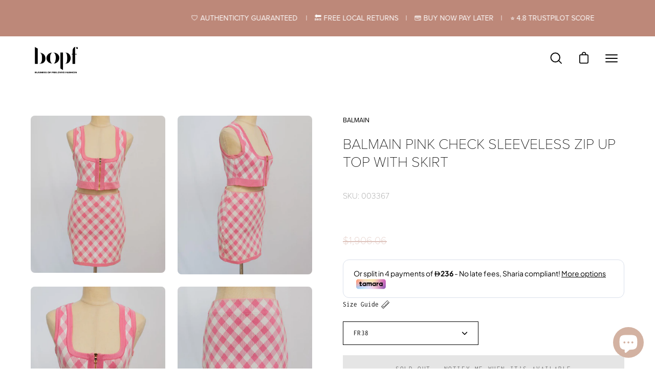

--- FILE ---
content_type: text/html; charset=utf-8
request_url: https://businessofprelovedfashion.com/products/balmain-pink-check-sleeveless-zip-up-top-with-skirt-964c
body_size: 99437
content:
<!doctype html>
<html class="no-js no-touch" lang="en">
<head>
     
  <link rel="stylesheet" href="https://use.typekit.net/ill2faa.css">

  <meta name="facebook-domain-verification" content="p0zz3es82olmwywqph2ji6rnco5c6h" />
  <!-- Start of Littledata - Fix Google Analytics Script-->
<!-- End of Littledata - Fix Google Analytics Script -->
<meta name="p:domain_verify" content="e8e935a3725d64e7e79ab48ba84494c5"/>

    

  <meta charset="utf-8">
  <meta http-equiv='X-UA-Compatible' content='IE=edge'>
  <meta name="viewport" content="width=device-width, height=device-height, initial-scale=1.0, minimum-scale=1.0"><link rel="preload" as="style" href="//businessofprelovedfashion.com/cdn/shop/t/21/assets/theme.css?v=120061177099165791851765898191">
  <link rel="preload" as="script" href="//businessofprelovedfashion.com/cdn/shop/t/21/assets/lazysizes.min.js?v=111431644619468174291751359915">
  <link rel="preload" as="script" href="//businessofprelovedfashion.com/cdn/shop/t/21/assets/vendor.js?v=88409154888791082151751359915">
  <link rel="preload" as="script" href="//businessofprelovedfashion.com/cdn/shop/t/21/assets/theme.js?v=71812145389487827431751367621">
  <link rel="preload" as="image" href="//businessofprelovedfashion.com/cdn/shop/t/21/assets/loading.svg?v=91665432863842511931751359915">

  <link rel="preconnect" href="https://cdn.shopify.com" crossorigin>
  <link rel="preconnect" href="https://fonts.shopify.com" crossorigin>
  <link rel="preconnect" href="https://monorail-edge.shopifysvc.com" crossorigin><link rel="preload" as="image" href="//businessofprelovedfashion.com/cdn/shop/files/download_3_60x60.png?v=1672059236" data-preload="60x60"><style data-shopify>:root { --loader-image-size: 60px; }html:not(.is-loading) .loading-overlay { opacity: 0; visibility: hidden; pointer-events: none; }
    .loading-overlay { position: fixed; top: 0; left: 0; z-index: 99999; width: 100vw; height: 100vh; display: flex; align-items: center; justify-content: center; background: var(--bg); transition: opacity 0.3s ease-out, visibility 0s linear 0.3s; }
    .loading-overlay .loader__image { width: 60px; height: 60px; }
    .loading-overlay .loader__image--fallback { width: 320px; height: 100%; background: var(--loader-image) no-repeat center center/contain; }
    .loader__image__holder { position: absolute; top: 0; left: 0; width: 100%; height: 100%; font-size: 0; display: flex; align-items: center; justify-content: center; animation: pulse-loading 2s infinite ease-in-out; }
    .loader__image { max-width: 150px; max-height: 150px; object-fit: contain; }
    .loader--line {
      position: relative;
      height: 4px;
      display: block;
      background-color: var(--button-primary-fade);
      border-radius: 2px;
      overflow: hidden;
      width: 100%;
      opacity: 0;
      visibility: hidden;
      transition: opacity .3s ease, visibility 0s linear .3s;
    }

    .loadMore .loader,
    .is-loading .loader {
      visibility: visible;
      opacity: 1;
      transition-delay: 0s;
    }

    .lazyloaded .loader {
      opacity: 0;
      visibility: hidden;
    }

    .loader-indeterminate { background-color: var(--button-primary-bg); }
    .loader-indeterminate::before {
      content: '';
      position: absolute;
      background-color: inherit;
      top: 0;
      left: -35%;
      width: 100%;
      bottom: 0;
      will-change: transform;
      -webkit-animation: indeterminate 2.1s cubic-bezier(0.65, 0.815, 0.735, 0.395) infinite;
      animation: indeterminate 2.1s cubic-bezier(0.65, 0.815, 0.735, 0.395) infinite;
    }

    .loader-indeterminate::after {
      content: '';
      position: absolute;
      background-color: inherit;
      top: 0;
      left: -200%;
      width: 100%;
      bottom: 0;
      will-change: transform;
      -webkit-animation: indeterminate-short 2.1s cubic-bezier(0.165, 0.84, 0.44, 1) infinite;
      animation: indeterminate-short 2.1s cubic-bezier(0.165, 0.84, 0.44, 1) infinite;
      -webkit-animation-delay: 1.15s;
      animation-delay: 1.15s;
    }

    @keyframes indeterminate {
      0% { transform: translateX(0) scale(0.35, 1); }
      60% { transform: translateX(50%) scale(0.9, 1); }
      100% { transform: translateX(100%) scale(0.9, 1); }
    }
    @keyframes indeterminate-short {
      0% { transform: translateX(0) scale(2, 1); }
      60% { transform: translateX(460px) scale(0.01, 1); }
      100% { transform: translateX(460px) scale(0.01, 1); }
    }
    @keyframes pulse-loading {
      0% { opacity: 1; }
      50% { opacity: .25; }
      100% { opacity: 1; }
    }</style><script>
    const loadingAppearance = "once";
    const loaded = sessionStorage.getItem('loaded');

    if (loadingAppearance === 'once') {
      if (loaded === null) {
        sessionStorage.setItem('loaded', true);
        document.documentElement.classList.add('is-loading');
      }
    } else {
      document.documentElement.classList.add('is-loading');
    }
  </script><link rel="shortcut icon" href="//businessofprelovedfashion.com/cdn/shop/files/android-chrome-512x512_32x32.png?v=1615744942" type="image/png" />
<link rel="preload" as="font" href="//businessofprelovedfashion.com/cdn/fonts/inconsolata/inconsolata_n4.8e0be9241e16b6e6311249bed21adcbee343bcd1.woff2" type="font/woff2" crossorigin><link rel="preload" as="font" href="//businessofprelovedfashion.com/cdn/fonts/poppins/poppins_n4.0ba78fa5af9b0e1a374041b3ceaadf0a43b41362.woff2" type="font/woff2" crossorigin>
<style data-shopify>@font-face {
  font-family: Poppins;
  font-weight: 400;
  font-style: normal;
  font-display: swap;
  src: url("//businessofprelovedfashion.com/cdn/fonts/poppins/poppins_n4.0ba78fa5af9b0e1a374041b3ceaadf0a43b41362.woff2") format("woff2"),
       url("//businessofprelovedfashion.com/cdn/fonts/poppins/poppins_n4.214741a72ff2596839fc9760ee7a770386cf16ca.woff") format("woff");
}

@font-face {
  font-family: Inconsolata;
  font-weight: 400;
  font-style: normal;
  font-display: swap;
  src: url("//businessofprelovedfashion.com/cdn/fonts/inconsolata/inconsolata_n4.8e0be9241e16b6e6311249bed21adcbee343bcd1.woff2") format("woff2"),
       url("//businessofprelovedfashion.com/cdn/fonts/inconsolata/inconsolata_n4.c913b3219f7cc7a03a6565e54733068641b83be2.woff") format("woff");
}



  @font-face {
  font-family: Poppins;
  font-weight: 500;
  font-style: normal;
  font-display: swap;
  src: url("//businessofprelovedfashion.com/cdn/fonts/poppins/poppins_n5.ad5b4b72b59a00358afc706450c864c3c8323842.woff2") format("woff2"),
       url("//businessofprelovedfashion.com/cdn/fonts/poppins/poppins_n5.33757fdf985af2d24b32fcd84c9a09224d4b2c39.woff") format("woff");
}




  @font-face {
  font-family: Poppins;
  font-weight: 100;
  font-style: normal;
  font-display: swap;
  src: url("//businessofprelovedfashion.com/cdn/fonts/poppins/poppins_n1.91f1f2f2f3840810961af59e3a012dcc97d8ef59.woff2") format("woff2"),
       url("//businessofprelovedfashion.com/cdn/fonts/poppins/poppins_n1.58d050ae3fe39914ce84b159a8c37ae874d01bfc.woff") format("woff");
}




  @font-face {
  font-family: Poppins;
  font-weight: 700;
  font-style: normal;
  font-display: swap;
  src: url("//businessofprelovedfashion.com/cdn/fonts/poppins/poppins_n7.56758dcf284489feb014a026f3727f2f20a54626.woff2") format("woff2"),
       url("//businessofprelovedfashion.com/cdn/fonts/poppins/poppins_n7.f34f55d9b3d3205d2cd6f64955ff4b36f0cfd8da.woff") format("woff");
}




  @font-face {
  font-family: Inconsolata;
  font-weight: 200;
  font-style: normal;
  font-display: swap;
  src: url("//businessofprelovedfashion.com/cdn/fonts/inconsolata/inconsolata_n2.cdf1ee9b1904a1455c69a3a65eee2bddfd3bb39f.woff2") format("woff2"),
       url("//businessofprelovedfashion.com/cdn/fonts/inconsolata/inconsolata_n2.7dd200529096e65e1f2901a750f903743e011c53.woff") format("woff");
}




  @font-face {
  font-family: Inconsolata;
  font-weight: 500;
  font-style: normal;
  font-display: swap;
  src: url("//businessofprelovedfashion.com/cdn/fonts/inconsolata/inconsolata_n5.e75d0ad11eabfd050f75a39b047b35fb05e20ad0.woff2") format("woff2"),
       url("//businessofprelovedfashion.com/cdn/fonts/inconsolata/inconsolata_n5.9469412c1f55995166e925edb8a8bdefc03ff58c.woff") format("woff");
}






:root {--COLOR-BUTTON-PRIMARY-BG: #bd8879;
  --COLOR-BUTTON-PRIMARY-BG-HOVER: #ffffff;--PRIMARY-BG-TRANSITION: background 0s linear 0s;
    --PRIMARY-BG-TRANSITION-HOVER: background 0s linear 0.3s;--COLOR-BUTTON-PRIMARY-TEXT: #ffffff;--COLOR-BUTTON-PRIMARY-TEXT-HOVER: #e5c0a4;--COLOR-BUTTON-PRIMARY-BORDER: #bd8879;--PRIMARY-BUTTON-BORDER: var(--BORDER-WIDTH) solid var(--COLOR-BUTTON-PRIMARY-BORDER);--COLOR-BUTTON-PRIMARY-BORDER-HOVER: #bd8879;--PRIMARY-BUTTON-BORDER-HOVER: var(--BORDER-WIDTH) solid var(--COLOR-BUTTON-PRIMARY-BORDER-HOVER);--COLOR-BUTTON-PRIMARY-FADE: rgba(189, 136, 121, 0.05);
  --COLOR-BUTTON-PRIMARY-BG-ALPHA-50: rgba(189, 136, 121, 0.5);
  --COLOR-BUTTON-PRIMARY-TEXT-ALPHA-50: rgba(255, 255, 255, 0.5);

  --COLOR-BUTTON-SECONDARY-BG: #ffffff;
  --COLOR-BUTTON-SECONDARY-BG-HOVER: #bd8879;--SECONDARY-BG-TRANSITION: background 0s linear 0s;
    --SECONDARY-BG-TRANSITION-HOVER: background 0s linear 0.3s;--COLOR-BUTTON-SECONDARY-TEXT: #000000;--COLOR-BUTTON-SECONDARY-TEXT-HOVER: #ffffff;--COLOR-BUTTON-SECONDARY-BORDER: #bd8879;--SECONDARY-BUTTON-BORDER: var(--BORDER-WIDTH) solid var(--COLOR-BUTTON-SECONDARY-BORDER);--COLOR-BUTTON-SECONDARY-BORDER-HOVER: #ffffff;--SECONDARY-BUTTON-BORDER-HOVER: var(--BORDER-WIDTH) solid var(--COLOR-BUTTON-SECONDARY-BORDER-HOVER);--COLOR-BUTTON-SECONDARY-TEXT-ALPHA-50: rgba(0, 0, 0, 0.5);

  --COLOR-HEADING: #000000;
  --COLOR-TEXT: #000000;
  --COLOR-TEXT-DARKEN: #000000;
  --COLOR-TEXT-LIGHTEN: #333333;
  --COLOR-TEXT-ALPHA-5: rgba(0, 0, 0, 0.05);
  --COLOR-TEXT-ALPHA-8: rgba(0, 0, 0, 0.08);
  --COLOR-TEXT-ALPHA-10: rgba(0, 0, 0, 0.1);
  --COLOR-TEXT-ALPHA-15: rgba(0, 0, 0, 0.15);
  --COLOR-TEXT-ALPHA-20: rgba(0, 0, 0, 0.2);
  --COLOR-TEXT-ALPHA-25: rgba(0, 0, 0, 0.25);
  --COLOR-TEXT-ALPHA-50: rgba(0, 0, 0, 0.5);
  --COLOR-TEXT-ALPHA-60: rgba(0, 0, 0, 0.6);
  --COLOR-TEXT-ALPHA-85: rgba(0, 0, 0, 0.85);

  --COLOR-BG: #ffffff;
  --COLOR-BG-ALPHA-25: rgba(255, 255, 255, 0.25);
  --COLOR-BG-ALPHA-35: rgba(255, 255, 255, 0.35);
  --COLOR-BG-ALPHA-60: rgba(255, 255, 255, 0.6);
  --COLOR-BG-ALPHA-65: rgba(255, 255, 255, 0.65);
  --COLOR-BG-ALPHA-85: rgba(255, 255, 255, 0.85);
  --COLOR-BG-OVERLAY: rgba(255, 255, 255, 0.75);
  --COLOR-BG-DARKEN: #e6e6e6;
  --COLOR-BG-LIGHTEN-DARKEN: #e6e6e6;
  --COLOR-BG-LIGHTEN-DARKEN-2: #cdcdcd;
  --COLOR-BG-LIGHTEN-DARKEN-3: #b3b3b3;
  --COLOR-BG-LIGHTEN-DARKEN-4: #9a9a9a;
  --COLOR-BG-LIGHTEN-DARKEN-CONTRAST: #b3b3b3;
  --COLOR-BG-LIGHTEN-DARKEN-CONTRAST-2: #999999;
  --COLOR-BG-LIGHTEN-DARKEN-CONTRAST-3: #808080;
  --COLOR-BG-LIGHTEN-DARKEN-CONTRAST-4: #666666;

  --COLOR-BG-ACCENT: #f7f7f7;

  --COLOR-INPUT-BG: #ffffff;

  --COLOR-ACCENT: #f7f7f7;
  --COLOR-ACCENT-TEXT: #000;

  --COLOR-TAG-SAVING: #bd8879;
  --COLOR-TAG-SAVING-TEXT: #fff;

  --COLOR-TAG-CUSTOM: #545454;
  --COLOR-TAG-TEXT: #fff;

  --COLOR-BORDER: #bd8879;
  --COLOR-BORDER-ALPHA-15: rgba(189, 136, 121, 0.15);
  --COLOR-BORDER-ALPHA-30: rgba(189, 136, 121, 0.3);
  --COLOR-BORDER-ALPHA-50: rgba(189, 136, 121, 0.5);
  --COLOR-BORDER-ALPHA-65: rgba(189, 136, 121, 0.65);
  --COLOR-BORDER-LIGHTEN-DARKEN: #efe3e0;
  --COLOR-BORDER-HAIRLINE: #f7f7f7;

  --COLOR-WHITE-BLACK: fff;
  --COLOR-BLACK-WHITE: #000;--COLOR-DISABLED-GREY: rgba(0, 0, 0, 0.05);
  --COLOR-DISABLED-GREY-DARKEN: rgba(0, 0, 0, 0.45);
  --COLOR-ERROR: #D02E2E;
  --COLOR-ERROR-BG: #f3cbcb;
  --COLOR-SUCCESS: #56AD6A;
  --COLOR-SUCCESS-BG: #ECFEF0;
  --COLOR-WARN: #ECBD5E;
  --COLOR-TRANSPARENT: rgba(255, 255, 255, 0);
  --COLOR-WHITE: #fff;
  --COLOR-WHITE-ALPHA-50: rgba(255, 255, 255, 0.5);
  --COLOR-WHITE-ALPHA-60: rgba(255, 255, 255, 0.6);
  --COLOR-BLACK: #000;
  --COLOR-BLACK-ALPHA-20: rgba(0, 0, 0, 0.2);
  --COLOR-BLACK-ALPHA-50: rgba(0, 0, 0, 0.5);
  --COLOR-BLACK-ALPHA-60: rgba(0, 0, 0, 0.6);--FONT-STACK-BODY: Inconsolata, monospace;
  --FONT-STYLE-BODY: normal;
  --FONT-STYLE-BODY-ITALIC: ;
  --FONT-ADJUST-BODY: 0.9;

  --FONT-WEIGHT-BODY: 400;
  --FONT-WEIGHT-BODY-LIGHT: 200;
  --FONT-WEIGHT-BODY-MEDIUM: 700;
  --FONT-WEIGHT-BODY-BOLD: 500;

  --FONT-STACK-HEADING: Poppins, sans-serif;
  --FONT-STYLE-HEADING: normal;
  --FONT-STYLE-HEADING-ITALIC: italic;
  --FONT-ADJUST-HEADING: 0.9;

  --FONT-WEIGHT-HEADING: 400;
  --FONT-WEIGHT-HEADING-LIGHT: 100;
  --FONT-WEIGHT-HEADING-MEDIUM: 700;
  --FONT-WEIGHT-HEADING-BOLD: 500;

  --FONT-STACK-NAV: Inconsolata, monospace;
  --FONT-STYLE-NAV: normal;
  --FONT-STYLE-NAV-ITALIC: ;
  --FONT-ADJUST-NAV: 0.9;

  --FONT-WEIGHT-NAV: 400;
  --FONT-WEIGHT-NAV-LIGHT: 200;
  --FONT-WEIGHT-NAV-MEDIUM: 700;
  --FONT-WEIGHT-NAV-BOLD: 500;

  --FONT-STACK-BUTTON: Inconsolata, monospace;
  --FONT-STYLE-BUTTON: normal;
  --FONT-STYLE-BUTTON-ITALIC: ;
  --FONT-ADJUST-BUTTON: 0.8;

  --FONT-WEIGHT-BUTTON: 400;
  --FONT-WEIGHT-BUTTON-MEDIUM: 700;
  --FONT-WEIGHT-BUTTON-BOLD: 500;

  --FONT-STACK-SUBHEADING: Inconsolata, monospace;
  --FONT-STYLE-SUBHEADING: normal;
  --FONT-STYLE-SUBHEADING-ITALIC: ;
  --FONT-ADJUST-SUBHEADING: 1.0;

  --FONT-WEIGHT-SUBHEADING: 400;
  --FONT-WEIGHT-SUBHEADING-LIGHT: 200;
  --FONT-WEIGHT-SUBHEADING-MEDIUM: 700;
  --FONT-WEIGHT-SUBHEADING-BOLD: 500;

  --LETTER-SPACING-SUBHEADING: 0.0em;
  --LETTER-SPACING-BUTTON: 0.125em;

  --BUTTON-TEXT-CAPS: uppercase;
  --SUBHEADING-TEXT-CAPS: uppercase;--FONT-SIZE-INPUT: 1rem;--RADIUS: 0px;
  --RADIUS-SMALL: 0px;
  --RADIUS-TINY: 0px;
  --RADIUS-BADGE: 0px;
  --RADIUS-CHECKBOX: 0px;
  --RADIUS-TEXTAREA: 0px;--PRODUCT-MEDIA-PADDING-TOP: 110.0%;--BORDER-WIDTH: 1px;--SITE-WIDTH: 1440px;
  --SITE-WIDTH-NARROW: 840px;--loading-svg: url( "//businessofprelovedfashion.com/cdn/shop/t/21/assets/loading.svg?v=91665432863842511931751359915" );
  --icon-check: url( "//businessofprelovedfashion.com/cdn/shop/t/21/assets/icon-check.svg?v=175316081881880408121751359915" );
  --icon-close: url( "//businessofprelovedfashion.com/cdn/shop/t/21/assets/icon-close.svg?v=152460236205633315831751359915" );
  --icon-zoom-in: url( "//businessofprelovedfashion.com/cdn/shop/t/21/assets/icon-zoom-in.svg?v=157433013461716915331751359915" );
  --icon-zoom-out: url( "//businessofprelovedfashion.com/cdn/shop/t/21/assets/icon-zoom-out.svg?v=164909107869959372931751359915" );--collection-sticky-bar-height: 0;
  --collection-image-padding-top: 60%;

  --drawer-width: 400px;
  --drawer-transition: transform 0.4s cubic-bezier(0.46, 0.01, 0.32, 1);--full-height: 100vh;
  --header-height: 60px;
  --content-full: calc(100vh - var(--header-height));
  --announcement-height: 0px;--gutter: 60px;
  --gutter-mobile: 20px;
  --grid-gutter: 20px;--inner: 20px;
  --inner-tablet: 18px;
  --inner-mobile: 16px;--grid: repeat(4, minmax(0, 1fr));
  --grid-tablet: repeat(2, minmax(0, 1fr));
  --grid-mobile: repeat(2, minmax(0, 1fr));
  --megamenu-grid: repeat(4, minmax(0, 1fr));
  --grid-row: 1 / span 4;--scrollbar-width: 0px;--overlay: #000;
  --overlay-opacity: 1;--swatch-width: 40px;
  --swatch-height: 20px;
  --swatch-size: 42px;

  
  --move-offset: 20px;

  
  --autoplay-speed: 2200ms;

  

    --filter-bg: 1.0;--product-filter-bg: .97;
  }</style><link href="//businessofprelovedfashion.com/cdn/shop/t/21/assets/theme.css?v=120061177099165791851765898191" rel="stylesheet" type="text/css" media="all" /><script type="text/javascript">
    if (window.MSInputMethodContext && document.documentMode) {
      var scripts = document.getElementsByTagName('script')[0];
      var polyfill = document.createElement("script");
      polyfill.defer = true;
      polyfill.src = "//businessofprelovedfashion.com/cdn/shop/t/21/assets/ie11.js?v=164037955086922138091751359915";

      scripts.parentNode.insertBefore(polyfill, scripts);

      document.documentElement.classList.add('ie11');
    } else {
      document.documentElement.className = document.documentElement.className.replace('no-js', 'js');
    }

    document.addEventListener('lazyloaded', (e) => {
      const lazyImage = e.target.parentNode;
      if (lazyImage.classList.contains('lazy-image')) {
        // Wait for the fade in images animation to complete
        setTimeout(() => {
          lazyImage.style.backgroundImage = 'none';
        }, 500);
      }
    });

    let root = '/';
    if (root[root.length - 1] !== '/') {
      root = `${root}/`;
    }

    window.theme = {
      assets: {
        photoswipe: '//businessofprelovedfashion.com/cdn/shop/t/21/assets/photoswipe.js?v=108660782622152556431751359915',
        smoothscroll: '//businessofprelovedfashion.com/cdn/shop/t/21/assets/smoothscroll.js?v=37906625415260927261751359915',
        no_image: "//businessofprelovedfashion.com/cdn/shop/files/download_3_1024x.png?v=1672059236",
        swatches: '//businessofprelovedfashion.com/cdn/shop/t/21/assets/swatches.json?v=108341084980828767351751359915',
        base: "//businessofprelovedfashion.com/cdn/shop/t/21/assets/"
      },
      routes: {
        root: root,
        cart_url: "\/cart",
        cart_add_url: "\/cart\/add",
        cart_change_url: "\/cart\/change",
        shop_url: "https:\/\/businessofprelovedfashion.com",
        search_url: "\/search",
        product_recommendations_url: "\/recommendations\/products"
      },
      strings: {
        add_to_cart: "Add to Cart",
        cart_acceptance_error: "You must accept our terms and conditions.",
        cart_empty: "Your cart is currently empty.",
        cart_price: "Price",
        cart_quantity: "Quantity",
        cart_items_one: "{{ count }} item",
        cart_items_many: "{{ count }} items",
        cart_title: "Cart",
        cart_total: "Total",
        continue_shopping: "Continue Shopping",
        free: "Free",
        limit_error: "Sorry, looks like we don\u0026#39;t have enough of this product.",
        no_results: "No results found",
        preorder: "Pre-Order",
        remove: "Remove",
        results_one: " result",
        results_other: " results",
        sale_badge_text: "Sale",
        saving_badge: "Save {{ discount }}",
        saving_up_to_badge: "Save up to {{ discount }}",
        sold_out: "Sold Out",
        subscription: "Subscription",
        unavailable: "Unavailable",
        unit_price_label: "Unit price",
        unit_price_separator: "per",
        view_all: "View All",
        zero_qty_error: "Quantity must be greater than 0.",
        delete_confirm: "Are you sure you wish to delete this address?",
        newsletter_product_availability: "Notify Me When It’s Available"
      },
      icons: {
        plus: '<svg aria-hidden="true" focusable="false" role="presentation" class="icon icon-toggle-plus" viewBox="0 0 19 20"><path d="M10.725 11.02h6.671c.566 0 1.03-.506 1.03-1.072 0-.565-.464-1.07-1.03-1.07h-6.67V2.27c0-.565-.506-1.029-1.072-1.029-.566 0-1.071.464-1.071 1.03v6.605h-6.63c-.566 0-1.029.506-1.029 1.071 0 .566.463 1.072 1.029 1.072h6.63v6.695c0 .566.505 1.03 1.07 1.03.566 0 1.072-.464 1.072-1.03V11.02z"/></svg>',
        minus: '<svg aria-hidden="true" focusable="false" role="presentation" class="icon icon-toggle-minus" viewBox="0 0 19 20"><path d="M10.725 11.02h6.671c.566 0 1.03-.506 1.03-1.072 0-.565-.464-1.07-1.03-1.07H1.953c-.566 0-1.029.505-1.029 1.07 0 .566.463 1.072 1.029 1.072h8.772z"/></svg>',
        close: '<svg aria-hidden="true" focusable="false" role="presentation" class="icon icon-close" viewBox="0 0 25 25"><path d="M11.374 12.167L1.236 22.304a1.09 1.09 0 001.543 1.543L12.917 13.71l10.137 10.138a1.09 1.09 0 001.543-1.543L14.46 12.167 24.597 2.029A1.09 1.09 0 0023.054.486L12.917 10.624 2.779.486A1.09 1.09 0 001.236 2.03l10.138 10.138z"/></svg>',
        closeSmall: '<svg aria-hidden="true" focusable="false" role="presentation" class="icon icon-close-small" viewBox="0 0 20 20"><path d="M15.89 14.696l-4.734-4.734 4.717-4.717c.4-.4.37-1.085-.03-1.485s-1.085-.43-1.485-.03L9.641 8.447 4.97 3.776c-.4-.4-1.085-.37-1.485.03s-.43 1.085-.03 1.485l4.671 4.671-4.688 4.688c-.4.4-.37 1.085.03 1.485s1.085.43 1.485.03l4.688-4.687 4.734 4.734c.4.4 1.085.37 1.485-.03s.43-1.085.03-1.485z"/></svg>'
      },
      settings: {
        animations: true,
        cartType: "drawer",
        enableAcceptTerms: true,
        enableInfinityScroll: false,
        enablePaymentButton: true,
        gridImageSize: "contain",
        gridImageAspectRatio: 1.1,
        mobileMenuBehaviour: "trigger",
        productGridHover: "image",
        savingBadgeType: "percentage",
        showSaleBadge: false,
        showSoldBadge: true,
        showSavingBadge: true,
        quickBuy: "quick_buy",
        currency_code_enable: false,
        hideInventoryCount: true,
      },
      sizes: {
        mobile: 480,
        small: 768,
        large: 1024,
        widescreen: 1440
      },
      moneyFormat: "\u003cspan class=money\u003eDhs.  {{amount_no_decimals}}\u003c\/span\u003e",
      moneyWithCurrencyFormat: "\u003cspan class=money\u003eDhs. {{amount_no_decimals}} \u003c\/span\u003e",
      info: {
        name: 'Palo Alto'
      },
      version: '4.4.1'
    };
    window.lazySizesConfig = window.lazySizesConfig || {};
    window.lazySizesConfig.preloadAfterLoad = true;
    window.PaloAlto = window.PaloAlto || {};
    window.slate = window.slate || {};
    window.isHeaderTransparent = false;
    window.initialHeaderHeight = 60;
    window.lastWindowWidth = window.innerWidth || document.documentElement.clientWidth;
  </script>
  <script src="//businessofprelovedfashion.com/cdn/shop/t/21/assets/lazysizes.min.js?v=111431644619468174291751359915" async="async"></script><script src="//businessofprelovedfashion.com/cdn/shop/t/21/assets/vendor.js?v=88409154888791082151751359915" defer="defer"></script>
  <script src="//businessofprelovedfashion.com/cdn/shop/t/21/assets/theme.js?v=71812145389487827431751367621" defer="defer"></script>

  <script>window.performance && window.performance.mark && window.performance.mark('shopify.content_for_header.start');</script><meta name="google-site-verification" content="FkgWS5PYp8etSux5PTDzyE872MEj9c6yti3kOwH3rto">
<meta name="facebook-domain-verification" content="x2tjx765z65d0shly2p9eu8we37vud">
<meta id="shopify-digital-wallet" name="shopify-digital-wallet" content="/54137159849/digital_wallets/dialog">
<link rel="alternate" hreflang="x-default" href="https://businessofprelovedfashion.com/products/balmain-pink-check-sleeveless-zip-up-top-with-skirt-964c">
<link rel="alternate" hreflang="en" href="https://businessofprelovedfashion.com/products/balmain-pink-check-sleeveless-zip-up-top-with-skirt-964c">
<link rel="alternate" hreflang="en-US" href="https://businessofprelovedfashion.com/en-us/products/balmain-pink-check-sleeveless-zip-up-top-with-skirt-964c">
<link rel="alternate" type="application/json+oembed" href="https://businessofprelovedfashion.com/products/balmain-pink-check-sleeveless-zip-up-top-with-skirt-964c.oembed">
<script async="async" src="/checkouts/internal/preloads.js?locale=en-AE"></script>
<script id="shopify-features" type="application/json">{"accessToken":"6e7c24eed32d6ec8d8f4de3c5cae2dec","betas":["rich-media-storefront-analytics"],"domain":"businessofprelovedfashion.com","predictiveSearch":true,"shopId":54137159849,"locale":"en"}</script>
<script>var Shopify = Shopify || {};
Shopify.shop = "businessofprelovedfashion.myshopify.com";
Shopify.locale = "en";
Shopify.currency = {"active":"AED","rate":"1.0"};
Shopify.country = "AE";
Shopify.theme = {"name":"SwymCopy of Copy of Palo Alto + wishlist hero","id":148781465832,"schema_name":"Palo Alto","schema_version":"4.4.1","theme_store_id":777,"role":"main"};
Shopify.theme.handle = "null";
Shopify.theme.style = {"id":null,"handle":null};
Shopify.cdnHost = "businessofprelovedfashion.com/cdn";
Shopify.routes = Shopify.routes || {};
Shopify.routes.root = "/";</script>
<script type="module">!function(o){(o.Shopify=o.Shopify||{}).modules=!0}(window);</script>
<script>!function(o){function n(){var o=[];function n(){o.push(Array.prototype.slice.apply(arguments))}return n.q=o,n}var t=o.Shopify=o.Shopify||{};t.loadFeatures=n(),t.autoloadFeatures=n()}(window);</script>
<script id="shop-js-analytics" type="application/json">{"pageType":"product"}</script>
<script defer="defer" async type="module" src="//businessofprelovedfashion.com/cdn/shopifycloud/shop-js/modules/v2/client.init-shop-cart-sync_BT-GjEfc.en.esm.js"></script>
<script defer="defer" async type="module" src="//businessofprelovedfashion.com/cdn/shopifycloud/shop-js/modules/v2/chunk.common_D58fp_Oc.esm.js"></script>
<script defer="defer" async type="module" src="//businessofprelovedfashion.com/cdn/shopifycloud/shop-js/modules/v2/chunk.modal_xMitdFEc.esm.js"></script>
<script type="module">
  await import("//businessofprelovedfashion.com/cdn/shopifycloud/shop-js/modules/v2/client.init-shop-cart-sync_BT-GjEfc.en.esm.js");
await import("//businessofprelovedfashion.com/cdn/shopifycloud/shop-js/modules/v2/chunk.common_D58fp_Oc.esm.js");
await import("//businessofprelovedfashion.com/cdn/shopifycloud/shop-js/modules/v2/chunk.modal_xMitdFEc.esm.js");

  window.Shopify.SignInWithShop?.initShopCartSync?.({"fedCMEnabled":true,"windoidEnabled":true});

</script>
<script>(function() {
  var isLoaded = false;
  function asyncLoad() {
    if (isLoaded) return;
    isLoaded = true;
    var urls = ["https:\/\/ecommplugins-scripts.trustpilot.com\/v2.1\/js\/header.min.js?settings=eyJrZXkiOiJGeTZiRW1LV2VHVFpNVmFlIiwicyI6InNrdSJ9\u0026shop=businessofprelovedfashion.myshopify.com","https:\/\/ecommplugins-trustboxsettings.trustpilot.com\/businessofprelovedfashion.myshopify.com.js?settings=1672058919206\u0026shop=businessofprelovedfashion.myshopify.com","https:\/\/widget.trustpilot.com\/bootstrap\/v5\/tp.widget.sync.bootstrap.min.js?shop=businessofprelovedfashion.myshopify.com","https:\/\/cdn.shopify.com\/s\/files\/1\/0449\/2568\/1820\/t\/4\/assets\/booster_currency.js?v=1624978055\u0026shop=businessofprelovedfashion.myshopify.com","https:\/\/cdn.shopify.com\/s\/files\/1\/0541\/3715\/9849\/t\/21\/assets\/yoast-active-script.js?v=1751359915\u0026shop=businessofprelovedfashion.myshopify.com","https:\/\/cdn.shopify.com\/s\/files\/1\/0541\/3715\/9849\/t\/21\/assets\/yoast-active-script.js?v=1751359915\u0026shop=businessofprelovedfashion.myshopify.com"];
    for (var i = 0; i < urls.length; i++) {
      var s = document.createElement('script');
      s.type = 'text/javascript';
      s.async = true;
      s.src = urls[i];
      var x = document.getElementsByTagName('script')[0];
      x.parentNode.insertBefore(s, x);
    }
  };
  if(window.attachEvent) {
    window.attachEvent('onload', asyncLoad);
  } else {
    window.addEventListener('load', asyncLoad, false);
  }
})();</script>
<script id="__st">var __st={"a":54137159849,"offset":14400,"reqid":"2e02f156-e49e-4beb-9a01-54fee1edf189-1769495290","pageurl":"businessofprelovedfashion.com\/products\/balmain-pink-check-sleeveless-zip-up-top-with-skirt-964c","u":"757cc1d09c1b","p":"product","rtyp":"product","rid":8642400420072};</script>
<script>window.ShopifyPaypalV4VisibilityTracking = true;</script>
<script id="captcha-bootstrap">!function(){'use strict';const t='contact',e='account',n='new_comment',o=[[t,t],['blogs',n],['comments',n],[t,'customer']],c=[[e,'customer_login'],[e,'guest_login'],[e,'recover_customer_password'],[e,'create_customer']],r=t=>t.map((([t,e])=>`form[action*='/${t}']:not([data-nocaptcha='true']) input[name='form_type'][value='${e}']`)).join(','),a=t=>()=>t?[...document.querySelectorAll(t)].map((t=>t.form)):[];function s(){const t=[...o],e=r(t);return a(e)}const i='password',u='form_key',d=['recaptcha-v3-token','g-recaptcha-response','h-captcha-response',i],f=()=>{try{return window.sessionStorage}catch{return}},m='__shopify_v',_=t=>t.elements[u];function p(t,e,n=!1){try{const o=window.sessionStorage,c=JSON.parse(o.getItem(e)),{data:r}=function(t){const{data:e,action:n}=t;return t[m]||n?{data:e,action:n}:{data:t,action:n}}(c);for(const[e,n]of Object.entries(r))t.elements[e]&&(t.elements[e].value=n);n&&o.removeItem(e)}catch(o){console.error('form repopulation failed',{error:o})}}const l='form_type',E='cptcha';function T(t){t.dataset[E]=!0}const w=window,h=w.document,L='Shopify',v='ce_forms',y='captcha';let A=!1;((t,e)=>{const n=(g='f06e6c50-85a8-45c8-87d0-21a2b65856fe',I='https://cdn.shopify.com/shopifycloud/storefront-forms-hcaptcha/ce_storefront_forms_captcha_hcaptcha.v1.5.2.iife.js',D={infoText:'Protected by hCaptcha',privacyText:'Privacy',termsText:'Terms'},(t,e,n)=>{const o=w[L][v],c=o.bindForm;if(c)return c(t,g,e,D).then(n);var r;o.q.push([[t,g,e,D],n]),r=I,A||(h.body.append(Object.assign(h.createElement('script'),{id:'captcha-provider',async:!0,src:r})),A=!0)});var g,I,D;w[L]=w[L]||{},w[L][v]=w[L][v]||{},w[L][v].q=[],w[L][y]=w[L][y]||{},w[L][y].protect=function(t,e){n(t,void 0,e),T(t)},Object.freeze(w[L][y]),function(t,e,n,w,h,L){const[v,y,A,g]=function(t,e,n){const i=e?o:[],u=t?c:[],d=[...i,...u],f=r(d),m=r(i),_=r(d.filter((([t,e])=>n.includes(e))));return[a(f),a(m),a(_),s()]}(w,h,L),I=t=>{const e=t.target;return e instanceof HTMLFormElement?e:e&&e.form},D=t=>v().includes(t);t.addEventListener('submit',(t=>{const e=I(t);if(!e)return;const n=D(e)&&!e.dataset.hcaptchaBound&&!e.dataset.recaptchaBound,o=_(e),c=g().includes(e)&&(!o||!o.value);(n||c)&&t.preventDefault(),c&&!n&&(function(t){try{if(!f())return;!function(t){const e=f();if(!e)return;const n=_(t);if(!n)return;const o=n.value;o&&e.removeItem(o)}(t);const e=Array.from(Array(32),(()=>Math.random().toString(36)[2])).join('');!function(t,e){_(t)||t.append(Object.assign(document.createElement('input'),{type:'hidden',name:u})),t.elements[u].value=e}(t,e),function(t,e){const n=f();if(!n)return;const o=[...t.querySelectorAll(`input[type='${i}']`)].map((({name:t})=>t)),c=[...d,...o],r={};for(const[a,s]of new FormData(t).entries())c.includes(a)||(r[a]=s);n.setItem(e,JSON.stringify({[m]:1,action:t.action,data:r}))}(t,e)}catch(e){console.error('failed to persist form',e)}}(e),e.submit())}));const S=(t,e)=>{t&&!t.dataset[E]&&(n(t,e.some((e=>e===t))),T(t))};for(const o of['focusin','change'])t.addEventListener(o,(t=>{const e=I(t);D(e)&&S(e,y())}));const B=e.get('form_key'),M=e.get(l),P=B&&M;t.addEventListener('DOMContentLoaded',(()=>{const t=y();if(P)for(const e of t)e.elements[l].value===M&&p(e,B);[...new Set([...A(),...v().filter((t=>'true'===t.dataset.shopifyCaptcha))])].forEach((e=>S(e,t)))}))}(h,new URLSearchParams(w.location.search),n,t,e,['guest_login'])})(!0,!0)}();</script>
<script integrity="sha256-4kQ18oKyAcykRKYeNunJcIwy7WH5gtpwJnB7kiuLZ1E=" data-source-attribution="shopify.loadfeatures" defer="defer" src="//businessofprelovedfashion.com/cdn/shopifycloud/storefront/assets/storefront/load_feature-a0a9edcb.js" crossorigin="anonymous"></script>
<script data-source-attribution="shopify.dynamic_checkout.dynamic.init">var Shopify=Shopify||{};Shopify.PaymentButton=Shopify.PaymentButton||{isStorefrontPortableWallets:!0,init:function(){window.Shopify.PaymentButton.init=function(){};var t=document.createElement("script");t.src="https://businessofprelovedfashion.com/cdn/shopifycloud/portable-wallets/latest/portable-wallets.en.js",t.type="module",document.head.appendChild(t)}};
</script>
<script data-source-attribution="shopify.dynamic_checkout.buyer_consent">
  function portableWalletsHideBuyerConsent(e){var t=document.getElementById("shopify-buyer-consent"),n=document.getElementById("shopify-subscription-policy-button");t&&n&&(t.classList.add("hidden"),t.setAttribute("aria-hidden","true"),n.removeEventListener("click",e))}function portableWalletsShowBuyerConsent(e){var t=document.getElementById("shopify-buyer-consent"),n=document.getElementById("shopify-subscription-policy-button");t&&n&&(t.classList.remove("hidden"),t.removeAttribute("aria-hidden"),n.addEventListener("click",e))}window.Shopify?.PaymentButton&&(window.Shopify.PaymentButton.hideBuyerConsent=portableWalletsHideBuyerConsent,window.Shopify.PaymentButton.showBuyerConsent=portableWalletsShowBuyerConsent);
</script>
<script data-source-attribution="shopify.dynamic_checkout.cart.bootstrap">document.addEventListener("DOMContentLoaded",(function(){function t(){return document.querySelector("shopify-accelerated-checkout-cart, shopify-accelerated-checkout")}if(t())Shopify.PaymentButton.init();else{new MutationObserver((function(e,n){t()&&(Shopify.PaymentButton.init(),n.disconnect())})).observe(document.body,{childList:!0,subtree:!0})}}));
</script>
<link id="shopify-accelerated-checkout-styles" rel="stylesheet" media="screen" href="https://businessofprelovedfashion.com/cdn/shopifycloud/portable-wallets/latest/accelerated-checkout-backwards-compat.css" crossorigin="anonymous">
<style id="shopify-accelerated-checkout-cart">
        #shopify-buyer-consent {
  margin-top: 1em;
  display: inline-block;
  width: 100%;
}

#shopify-buyer-consent.hidden {
  display: none;
}

#shopify-subscription-policy-button {
  background: none;
  border: none;
  padding: 0;
  text-decoration: underline;
  font-size: inherit;
  cursor: pointer;
}

#shopify-subscription-policy-button::before {
  box-shadow: none;
}

      </style>

<script>window.performance && window.performance.mark && window.performance.mark('shopify.content_for_header.end');</script>


<script>
    
    
    
    
    var gsf_conversion_data = {page_type : 'product', event : 'view_item', data : {product_data : [{variant_id : 47710926668008, product_id : 8642400420072, name : "Balmain pink check sleeveless zip up top with skirt", price : "944", currency : "AED", sku : "003367", brand : "Balmain", variant : "FR38", category : "Dresses and Skirts", quantity : "0" }], total_price : "944", shop_currency : "AED"}};
    
</script>
<!-- "snippets/weglot_hreftags.liquid" was not rendered, the associated app was uninstalled -->
<!-- "snippets/weglot_switcher.liquid" was not rendered, the associated app was uninstalled -->






<!-- BEGIN app block: shopify://apps/bitespeed-whatsapp-marketing/blocks/app-embed/9efdb9ca-2d01-4a12-b1ac-02679fe0f6fc --><script defer src="https://unpkg.com/axios/dist/axios.min.js"></script>
<script async src="https://cdnjs.cloudflare.com/ajax/libs/uuid/8.3.2/uuid.min.js"></script>




<!-- BEGIN app snippet: optin-triggers-middleware --><script
  type="text/javascript"
  name="BSPD-SHOPIFY-VARS"
>
  var BspdCurrentCart = {"note":null,"attributes":{},"original_total_price":0,"total_price":0,"total_discount":0,"total_weight":0.0,"item_count":0,"items":[],"requires_shipping":false,"currency":"AED","items_subtotal_price":0,"cart_level_discount_applications":[],"checkout_charge_amount":0};
  var BspdCurrentProduct = {"id":8642400420072,"title":"Balmain pink check sleeveless zip up top with skirt","handle":"balmain-pink-check-sleeveless-zip-up-top-with-skirt-964c","description":"\u003cp\u003eBalmain pink check sleeveless zip up top with matching mini skirt \u003cbr\u003e \u003cbr\u003e\u003cstrong\u003eAttributes\u003c\/strong\u003e \u003cbr\u003e\u003cstrong\u003eMaterial\u003c\/strong\u003e: 88% viscose \u003cbr\u003e\u003cstrong\u003eColor\u003c\/strong\u003e: Pink \u003cbr\u003e\u003cstrong\u003eCondition Desc.\u003c\/strong\u003e: Excellent \u003cbr\u003e\u003cstrong\u003eSize\u003c\/strong\u003e: FR 38 (top and skirt are the same size)\u003c\/p\u003e","published_at":"2024-04-11T21:21:44+04:00","created_at":"2024-04-02T16:03:22+04:00","vendor":"Balmain","type":"Dresses and Skirts","tags":["Brands_Balmain","clothing","ConsignCloud","JULY2025","Skirt","Top"],"price":94350,"price_min":94350,"price_max":94350,"available":false,"price_varies":false,"compare_at_price":700000,"compare_at_price_min":700000,"compare_at_price_max":700000,"compare_at_price_varies":false,"variants":[{"id":47710926668008,"title":"FR38","option1":"FR38","option2":null,"option3":null,"sku":"003367","requires_shipping":true,"taxable":true,"featured_image":null,"available":false,"name":"Balmain pink check sleeveless zip up top with skirt - FR38","public_title":"FR38","options":["FR38"],"price":94350,"weight":0,"compare_at_price":700000,"inventory_management":"shopify","barcode":null,"requires_selling_plan":false,"selling_plan_allocations":[]}],"images":["\/\/businessofprelovedfashion.com\/cdn\/shop\/files\/CCO08929_202.jpg?v=1712856079","\/\/businessofprelovedfashion.com\/cdn\/shop\/files\/CCO08931_202.jpg?v=1712856080","\/\/businessofprelovedfashion.com\/cdn\/shop\/files\/CCO08925_202.jpg?v=1712856080","\/\/businessofprelovedfashion.com\/cdn\/shop\/files\/CCO08917_202.jpg?v=1712856079","\/\/businessofprelovedfashion.com\/cdn\/shop\/files\/CCO08919_202.jpg?v=1712856081","\/\/businessofprelovedfashion.com\/cdn\/shop\/files\/CCO08926_202.jpg?v=1712856080","\/\/businessofprelovedfashion.com\/cdn\/shop\/files\/CCO08927_202.jpg?v=1712856081","\/\/businessofprelovedfashion.com\/cdn\/shop\/files\/CCO08928_202.jpg?v=1712856080","\/\/businessofprelovedfashion.com\/cdn\/shop\/files\/CCO08932_202.jpg?v=1712856079","\/\/businessofprelovedfashion.com\/cdn\/shop\/files\/CCO08918.jpg?v=1712856079"],"featured_image":"\/\/businessofprelovedfashion.com\/cdn\/shop\/files\/CCO08929_202.jpg?v=1712856079","options":["Size"],"media":[{"alt":null,"id":35928065507560,"position":1,"preview_image":{"aspect_ratio":0.856,"height":1080,"width":925,"src":"\/\/businessofprelovedfashion.com\/cdn\/shop\/files\/CCO08929_202.jpg?v=1712856079"},"aspect_ratio":0.856,"height":1080,"media_type":"image","src":"\/\/businessofprelovedfashion.com\/cdn\/shop\/files\/CCO08929_202.jpg?v=1712856079","width":925},{"alt":null,"id":35928065540328,"position":2,"preview_image":{"aspect_ratio":0.849,"height":1080,"width":917,"src":"\/\/businessofprelovedfashion.com\/cdn\/shop\/files\/CCO08931_202.jpg?v=1712856080"},"aspect_ratio":0.849,"height":1080,"media_type":"image","src":"\/\/businessofprelovedfashion.com\/cdn\/shop\/files\/CCO08931_202.jpg?v=1712856080","width":917},{"alt":null,"id":35928065573096,"position":3,"preview_image":{"aspect_ratio":1.0,"height":1080,"width":1080,"src":"\/\/businessofprelovedfashion.com\/cdn\/shop\/files\/CCO08925_202.jpg?v=1712856080"},"aspect_ratio":1.0,"height":1080,"media_type":"image","src":"\/\/businessofprelovedfashion.com\/cdn\/shop\/files\/CCO08925_202.jpg?v=1712856080","width":1080},{"alt":null,"id":35928065605864,"position":4,"preview_image":{"aspect_ratio":1.0,"height":1080,"width":1080,"src":"\/\/businessofprelovedfashion.com\/cdn\/shop\/files\/CCO08917_202.jpg?v=1712856079"},"aspect_ratio":1.0,"height":1080,"media_type":"image","src":"\/\/businessofprelovedfashion.com\/cdn\/shop\/files\/CCO08917_202.jpg?v=1712856079","width":1080},{"alt":null,"id":35928065638632,"position":5,"preview_image":{"aspect_ratio":1.0,"height":1080,"width":1080,"src":"\/\/businessofprelovedfashion.com\/cdn\/shop\/files\/CCO08919_202.jpg?v=1712856081"},"aspect_ratio":1.0,"height":1080,"media_type":"image","src":"\/\/businessofprelovedfashion.com\/cdn\/shop\/files\/CCO08919_202.jpg?v=1712856081","width":1080},{"alt":null,"id":35928065671400,"position":6,"preview_image":{"aspect_ratio":1.0,"height":1080,"width":1080,"src":"\/\/businessofprelovedfashion.com\/cdn\/shop\/files\/CCO08926_202.jpg?v=1712856080"},"aspect_ratio":1.0,"height":1080,"media_type":"image","src":"\/\/businessofprelovedfashion.com\/cdn\/shop\/files\/CCO08926_202.jpg?v=1712856080","width":1080},{"alt":null,"id":35928065704168,"position":7,"preview_image":{"aspect_ratio":1.0,"height":1080,"width":1080,"src":"\/\/businessofprelovedfashion.com\/cdn\/shop\/files\/CCO08927_202.jpg?v=1712856081"},"aspect_ratio":1.0,"height":1080,"media_type":"image","src":"\/\/businessofprelovedfashion.com\/cdn\/shop\/files\/CCO08927_202.jpg?v=1712856081","width":1080},{"alt":null,"id":35928065736936,"position":8,"preview_image":{"aspect_ratio":1.0,"height":1080,"width":1080,"src":"\/\/businessofprelovedfashion.com\/cdn\/shop\/files\/CCO08928_202.jpg?v=1712856080"},"aspect_ratio":1.0,"height":1080,"media_type":"image","src":"\/\/businessofprelovedfashion.com\/cdn\/shop\/files\/CCO08928_202.jpg?v=1712856080","width":1080},{"alt":null,"id":35928065769704,"position":9,"preview_image":{"aspect_ratio":0.87,"height":1080,"width":940,"src":"\/\/businessofprelovedfashion.com\/cdn\/shop\/files\/CCO08932_202.jpg?v=1712856079"},"aspect_ratio":0.87,"height":1080,"media_type":"image","src":"\/\/businessofprelovedfashion.com\/cdn\/shop\/files\/CCO08932_202.jpg?v=1712856079","width":940},{"alt":null,"id":35928065802472,"position":10,"preview_image":{"aspect_ratio":1.0,"height":1080,"width":1080,"src":"\/\/businessofprelovedfashion.com\/cdn\/shop\/files\/CCO08918.jpg?v=1712856079"},"aspect_ratio":1.0,"height":1080,"media_type":"image","src":"\/\/businessofprelovedfashion.com\/cdn\/shop\/files\/CCO08918.jpg?v=1712856079","width":1080}],"requires_selling_plan":false,"selling_plan_groups":[],"content":"\u003cp\u003eBalmain pink check sleeveless zip up top with matching mini skirt \u003cbr\u003e \u003cbr\u003e\u003cstrong\u003eAttributes\u003c\/strong\u003e \u003cbr\u003e\u003cstrong\u003eMaterial\u003c\/strong\u003e: 88% viscose \u003cbr\u003e\u003cstrong\u003eColor\u003c\/strong\u003e: Pink \u003cbr\u003e\u003cstrong\u003eCondition Desc.\u003c\/strong\u003e: Excellent \u003cbr\u003e\u003cstrong\u003eSize\u003c\/strong\u003e: FR 38 (top and skirt are the same size)\u003c\/p\u003e"};
  var BspdCurrentCollection = null;

  var BSPD_CART_DATA_LOCAL_KEY = 'bspdCartData';
  var BSPD_LAST_VISIT_COUNT_LOCAL_KEY = 'bspdLastUserVisitCount';
  var BSPD_LAST_VISITED_PRODUCT = 'bspdLastVisitedProduct';
  var BSPD_LAST_VISITED_COLLECTION = 'bspdLastVisitedCollection';
  var BspdLastVisitedProduct = null,
    BspdLastVisitedCollection = null;

  var Asdf =
    "[base64]";

  function bspdGetBarCookie(name) {
    const value = "; " + document.cookie;
    const parts = value.split("; " + name + "=");
    if (parts.length === 2) {
      return parts.pop().split(";").shift();
    }
    return null;
  }
  function bspdSetBarCookie(name, value, days) {
    const expires = new Date();

    expires.setTime(expires.getTime() + days * 24 * 60 * 60 * 1000);
    document.cookie = name + "=" + value + ";expires=" + expires.toUTCString() + ";path=/";
  }

  function trackLastVisitedProductAndCollection() {
    if (BspdCurrentProduct) {
      // check cookies for last visited product details (product id)
      const lastVisitedProduct = bspdGetBarCookie(BSPD_LAST_VISITED_PRODUCT);
      if (lastVisitedProduct) {
        BspdLastVisitedProduct = lastVisitedProduct;

        if (BspdCurrentProduct?.id !== BspdLastVisitedProduct) {
          // set the cookie again
          bspdSetBarCookie(BSPD_LAST_VISITED_PRODUCT, BspdCurrentProduct?.id, 300);
        }
      } else if (BspdCurrentProduct && BspdCurrentProduct?.id) {
        // set the cookie
        bspdSetBarCookie(BSPD_LAST_VISITED_PRODUCT, BspdCurrentProduct?.id, 300);
      }
    }

    if (BspdCurrentCollection) {
      // check cookies for last visited collection details (collection id)
      const lastVisitedCollection = bspdGetBarCookie(BSPD_LAST_VISITED_COLLECTION);
      if (lastVisitedCollection) {
        BspdLastVisitedCollection = lastVisitedCollection;

        if (BspdCurrentCollection?.id !== BspdLastVisitedCollection) {
          // set the cookie again
          bspdSetBarCookie(BSPD_LAST_VISITED_COLLECTION, BspdCurrentCollection?.id, 300);
        }
      } else if (BspdCurrentCollection && BspdCurrentCollection?.id) {
        // set the cookie
        bspdSetBarCookie(BSPD_LAST_VISITED_COLLECTION, BspdCurrentCollection?.id, 300);
      }
    }
  }

  /**
   * method that stores a entry whenever the user visits any of the page
   * and increments the count by 1
   * the data schema looks like
   * {
   *    [DATE]: {
   *      date: string
   *      route: {
   *       [ROUTE]: number
   *      }
   *      count: number
   *    }
   * }
   *
   * this will be a json object whose key will be the date and value will be the object
   * and will be stored in local-storage
   */
  function trackLastVisitedCount() {
    const date = new Date();
    const dateString = date.toISOString().split("T")[0];

    let lastVisitedCount = JSON.parse(localStorage.getItem(BSPD_LAST_VISIT_COUNT_LOCAL_KEY)) || {};

    if (lastVisitedCount[dateString]) {
      lastVisitedCount[dateString].count += 1;

      // also update route
      const route = window.location.pathname;

      if (lastVisitedCount[dateString].route[route]) {
        lastVisitedCount[dateString].route[route] += 1;
      } else {
        lastVisitedCount[dateString].route[route] = 1;
      }
    } else {
      const route = window.location.pathname;

      lastVisitedCount[dateString] = {
        date: dateString,
        route: {
          [route]: 1,
        },
        count: 1,
      };
    }

    localStorage.setItem(BSPD_LAST_VISIT_COUNT_LOCAL_KEY, JSON.stringify(lastVisitedCount));
  }

  /**
   * this method keeps a track of the current cart activity
   * if there are any changes by the user, this will track those changes
   * and making changes on storing it safely
   */
  const storeCartData = () => {
    function syncCart() {
      const oldCart = JSON.parse(localStorage.getItem(BSPD_CART_DATA_LOCAL_KEY) || "{}");

      if (BspdCurrentCart?.item_count !== oldCart?.item_count) {
        localStorage.setItem(BSPD_CART_DATA_LOCAL_KEY, JSON.stringify(BspdCurrentCart));
      }
    }
    syncCart();

    async function emitCartChanges() {
      try {
        const response = await fetch("/cart.js")
          .then((res) => res.json())
          .then((newCart) => {
            const oldCart = JSON.parse(localStorage.getItem(BSPD_CART_DATA_LOCAL_KEY) || "{}");

            if (newCart?.item_count !== oldCart?.item_count) {
              localStorage.setItem(BSPD_CART_DATA_LOCAL_KEY, JSON.stringify(newCart));
            }
          })
          .catch(() => {});
      } catch (error) {}
    }

    // track changes in cart.js, on change store the cart data
    const cartObserver = new PerformanceObserver((list) => {
      list.getEntries().forEach((entry) => {
        const isValidRequestType = ["xmlhttprequest", "fetch"].includes(entry.initiatorType);
        const isCartChangeRequest = /\/cart\//.test(entry.name);

        if (isValidRequestType && isCartChangeRequest) {
          emitCartChanges();
        }
      });
    });
    cartObserver.observe({ entryTypes: ["resource"] });
  };

  function execute() {
    trackLastVisitedProductAndCollection();
    trackLastVisitedCount();

    storeCartData();
  }
  execute();
</script>
<!-- END app snippet -->




  <script defer src="https://cdn.shopify.com/extensions/019be093-f082-73c5-b02a-c27225fa6615/bitespeed-popups-1045/assets/bitespeed-popups.js" />



  <!-- BEGIN app snippet: bitespeed-analytics --><script name="bitespeed-variable" type="text/javascript">
  const dummyBitespeedVar = 'dummyBitespeedVar';
</script>

<script
  name="bitespeed-analytics"
  type="text/javascript"
>
  const getcookieGlobalAnal = (cookie) => {
    let cookieJson = {};
    document.cookie.split(';').forEach(function (el) {
      let [k, v] = el.split('=');
      cookieJson[k.trim()] = v;
    });
    return cookieJson[cookie];
  };

  const setCookieGlobalAnal = (cookie, value, days, hours) => {
    let expires = '';
    if (days) {
      let date = new Date();
      date.setTime(date.getTime() + days * hours * 60 * 60 * 1000);
      expires = '; expires=' + date.toUTCString();
    }
    document.cookie = cookie + '=' + (value || '') + expires + '; path=/';
  };

  document.addEventListener('DOMContentLoaded', function () {
    const getIsMultichannelAnal = async () => {
      try {
        // TODO_sobhan
        // var indexOfwww = location.hostname.indexOf('www');
        // var shopDomainStripped = indexOfwww === -1 ? '.' + location.hostname : location.hostname.substr(indexOfwww + 3);
        // var globalShopUrl = indexOfwww === -1 ? location.hostname : location.hostname.substr(indexOfwww + 4);
        // let res = await fetch(`https://app.bitespeed.co/database/popups/isMultichannel?shopDomain=${globalShopUrl}`, {
        //   method: 'GET',
        //   headers: {
        //     'Access-Control-Allow-Origin': '*',
        //   },
        // });
        // if (!res.ok) {
        //   throw new Error(`HTTP error! status: ${res.status}`);
        // }
        // let data = await res.json();
        // console.log(data);
        // return data.isMultichannel || true;
        return true;
      } catch (error) {
        console.log(error);
      }
    };

    async function checkMultichannel() {
      console.log('in checkMultichannel');
      const isMultichannel = await getIsMultichannelAnal();
      if (isMultichannel) {
        setCookieGlobalAnal('isMultiChannel', isMultichannel, 1, 1);
      } else {
        setCookieGlobalAnal('isMultiChannel', isMultichannel, 1, 1);
      }
      console.log('Setting is multichannel from anal file to ', isMultichannel);
    }

    (async function () {
      let refb = String(getcookieGlobalAnal('refb'));
      let ssid = String(getcookieGlobalAnal('ssid'));
      if (refb === null || refb === '' || refb === undefined || refb === 'undefined') {
        var refbnew = createRef();
      }
      if (ssid === null || ssid === '' || ssid === undefined || ssid === 'undefined') {
        var ssidnew = await createSsid();
      }
      if (!getcookieGlobalAnal('isMultiChannel')) {
        console.log('isMultichannel not found in local making BE call Anal file');
        await checkMultichannel();
      }
    })();
  });

  const DBURL = 'https://app.bitespeed.co/database';
  var indexOfwww = location.hostname.indexOf('www');
  var shopDomainStripped = indexOfwww === -1 ? '.' + location.hostname : location.hostname.substr(indexOfwww + 3);
  function getCookie(name) {
    var value = '; ' + document.cookie;
    var parts = value.split('; ' + name + '=');
    if (parts.length == 2) return parts.pop().split(';').shift();
  }

  function createRef() {
    let uuid = create_UUID();
    document.cookie =
      'refb=' +
      uuid +
      ';expires=' +
      new Date(new Date().setFullYear(new Date().getFullYear() + 10)) +
      ';domain=' +
      shopDomainStripped +
      '; path=/';
    return uuid;
  }

  async function createSsid() {
    let uuid = create_UUID();
    document.cookie = 'ssid=' + uuid + ';domain=' + shopDomainStripped + '; path=/';
    return uuid;
  }

  function create_UUID() {
    var dt = new Date().getTime();
    var uuid = 'xxxxxxxx-xxxx-4xxx-yxxx-xxxxxxxxxxxx'.replace(/[xy]/g, function (c) {
      var r = (dt + Math.random() * 16) % 16 | 0;
      dt = Math.floor(dt / 16);
      return (c == 'x' ? r : (r & 0x3) | 0x8).toString(16);
    });
    return uuid;
  }

  function lookForCart() {
    let contactIdBitespeed = getcookieGlobalAnal('contactIdBitespeed');
    let contactIdRzp = getcookieGlobalAnal('rzp_unified_session_id');

    var myCookie = getcookieGlobalAnal('cart');

    const currentTimestamp = new Date().getTime();
    const recentlyCartCreatedAt = getcookieGlobalAnal('bspd_cart_created_at');

    if (myCookie && !getcookieGlobalAnal(`${myCookie}`) && !recentlyCartCreatedAt) {
      document.cookie = `bspd_cart_created_at=${currentTimestamp}` + ';domain=' + shopDomainStripped + '; path=/';
    } else if (!myCookie && recentlyCartCreatedAt) {
      // reseting the cart created at cookie if it exists
      document.cookie =
        `bspd_last_cart_created_at=${recentlyCartCreatedAt}` + ';domain=' + shopDomainStripped + '; path=/';
      document.cookie = `bspd_cart_created_at=;domain=${shopDomainStripped}; path=/; expires=Thu, 01 Jan 1970 00:00:00 GMT`;
    }

    if (
      (contactIdBitespeed === null ||
        contactIdBitespeed === '' ||
        contactIdBitespeed === undefined ||
        contactIdBitespeed === 'undefined') &&
      (contactIdRzp === null || contactIdRzp === '' || contactIdRzp === undefined || contactIdRzp === 'undefined')
    )
      return;

    let lastTrackedCart = getcookieGlobalAnal('last_tracked_cart_event');
    let lastTrackedCartLineItemsCnt = getcookieGlobalAnal('last_tracked_cart_line_items_cnt');

    if (myCookie && shopDomainStripped.includes('.neonattack.com')) {
      clearInterval(intervalId);

      if (!recentlyCartCreatedAt) {
        document.cookie = `bspd_cart_created_at=${currentTimestamp}` + ';domain=' + shopDomainStripped + '; path=/';
      }

      const cartData = cart; // a global variable, as of now only on neonattack.com (hardikecommerce.myshopify.com)

      if (myCookie !== lastTrackedCart || Number(lastTrackedCartLineItemsCnt) !== cartData.item_count) {
        document.cookie = `${myCookie}=true` + ';domain=' + shopDomainStripped + '; path=/';

        document.cookie = `last_tracked_cart_event=${myCookie}` + ';domain=' + shopDomainStripped + '; path=/';
        document.cookie =
          `last_tracked_cart_line_items_cnt=${cartData.item_count}` + ';domain=' + shopDomainStripped + '; path=/';

        sendToWebhook(myCookie, cartData);
      }
    } else if (myCookie) {
      clearInterval(intervalId);

      if (!getcookieGlobalAnal(`${myCookie}`)) {
        document.cookie = `${myCookie}=true` + ';domain=' + shopDomainStripped + '; path=/';

        sendToWebhook(myCookie);
      }
    }
  }

  function sendToWebhook(cartToken, cartData = {}) {
    let axiosConfig = {
      headers: {
        'Access-Control-Allow-Origin': '*',
        'Access-Control-Allow-Headers': '*',
        'Content-Type': 'application/json',
      },
    };

    let refb = getcookieGlobalAnal('refb');

    if (refb === null || refb === '' || refb === undefined || refb === 'undefined') {
    } else {
      const userAgent = navigator.userAgent;

      let lineItems = [];

      if (shopDomainStripped.includes('.neonattack.com') && cartData && cartData?.items) {
        lineItems = cartData.items?.map((item) => {
          return {
            product_id: item.product_id,
            variant_id: item.id,
            price: item.price,
            quantity: item.quantity,
            sku: item.sku,
            title: item.title,
            vendor: item.vendor,
          };
        });
      }

      var postData = {
        at: new Date(),
        type: 'cartCreated',
        event: {
          cartToken: cartToken,
        },
        page_url: window.location.href,
        id: String(refb),
        shopifyShopDomain: 'businessofprelovedfashion.myshopify.com',
        lineItems,
        ref: refb,
        ssid: getcookieGlobalAnal('ssid'),
        contactId: Number.parseInt(getcookieGlobalAnal('contactIdBitespeed')),
        rzp_unified_session_id: getcookieGlobalAnal('rzp_unified_session_id'),
        platformMobile: /iPad|iPhone|iPod/.test(userAgent) ? 'ios' : /Android/.test(userAgent) ? 'android' : '',
        platformDesktop: /Mac/.test(userAgent) ? 'mac' : /Windows/.test(userAgent) ? 'windows' : '',
        rzp_unified_session_id: getcookieGlobalAnal('rzp_unified_session_id') || undefined,
      };

      let isMultiChannel = true;
      // TODO
      // if (getcookieGlobalAnal('isMultiChannel') == 'false' || getcookieGlobalAnal('isMultiChannel') == false) {
      //   console.log('isMultichannel found and is false');
      //   isMultiChannel = false;
      // } else if (getcookieGlobalAnal('isMultiChannel') == 'true' || getcookieGlobalAnal('isMultiChannel') == true) {
      //   isMultiChannel = true;
      // }
      // console.log('sendToWebhook', isMultiChannel);
      // console.log('sendToWebhook-ignore', localStorage.getItem('isMultiChannel'));

      let url = `${DBURL}/api/shopifyCustomer/create`;
      if (isMultiChannel) {
        url = `https://shopifywebhooks.bitespeed.co/webhook/browserSession`;
      }

      fetch(url, {
        method: 'POST',
        headers: axiosConfig.headers,
        body: JSON.stringify(postData),
      }).catch((err) => {
        console.log('AXIOS ERROR: ', err);
      });
    }
  }

  let intervalId = setInterval(() => {
    lookForCart();
  }, 1000);
</script>

<script
  name="bitespeed-tracking-tag"
>
    let axiosConfig = {
      headers: {
	      "Access-Control-Allow-Origin": "*",
        'Content-Type': 'application/json',
      }
    };

    function analyticsPost(postData) {
      // TODO_sobhan
      let isMultiChannel = true;
      // if (getcookieGlobalAnal("isMultiChannel") == "false" || getcookieGlobalAnal("isMultiChannel") == false) {
      //     console.log("isMultichannel found and is false");
      //     isMultiChannel = false;
      // } else if (getcookieGlobalAnal("isMultiChannel") == "true" || getcookieGlobalAnal("isMultiChannel") == true) {
      //     isMultiChannel = true;
      // }

      // if (!isMultiChannel) return; // disable browser sessions in legacy

      let analyticsUrl = isMultiChannel
          ? "https://shopifywebhooks.bitespeed.co/webhook/browserSession"
          : `https://app.bitespeed.co/database/webhook/browserSession`;
      console.log("analyticsUrl", analyticsUrl);
      postData.shopifyShopDomain = "businessofprelovedfashion.myshopify.com";
      postData.ref = getcookieGlobalAnal("refb");
      postData.ssid = getcookieGlobalAnal("ssid");
      postData.contactId = Number.parseInt(getcookieGlobalAnal("contactIdBitespeed"));
      postData.rzp_unified_session_id = getcookieGlobalAnal("rzp_unified_session_id") || undefined;

      const userAgent = navigator.userAgent;
      postData.platformMobile = /iPad|iPhone|iPod/.test(userAgent) ? "ios" : /Android/.test(userAgent) ? "android" : "";
      postData.platformDesktop = /Mac/.test(userAgent) ? "mac" : /Windows/.test(userAgent) ? "windows" : "";

      // don't send browser events on multichannel if contactId is not present
      if (isMultiChannel && !postData.contactId && !postData.rzp_unified_session_id) {
          console.log("No contactId found for multichannel analytics file. Returning");
          return;
      }

      fetch(analyticsUrl, {
          method: "POST",
          headers: axiosConfig.headers,
          body: JSON.stringify(postData),
      }).catch((err) => {
          console.log("AXIOS ERROR: ", err);
      });
    }
(function() {
    var bitespeedLayer = {
        cartPollInterval: 2000
    }
    var config = {
        linker: {
            domains: ['shopify.com', 'rechargeapps.com', 'recurringcheckout.com', 'carthook.com', 'checkout.com']
        },
        anonymize_ip: true,
        allow_ad_personalization_signals: true,
        page_title: removePii(document.title),
        page_location: removePii(document.location.href)
    }
    var pageView = function() {
            
    };

    // delay page firing until the page is visible
    if (document.hidden === true) {
        var triggeredPageView = false;
        document.addEventListener('visibilitychange', function() {
            if (!document.hidden && !triggeredPageView) {
                pageView();
                triggeredPageView = true;
            }
        });
    } else {
        pageView()
    }

    var triggerPageViewEvent = function() {
      var postData = {
        "at" : new Date(),
        "type": "pageViewed",
        "event": {
          url: window.location.href,
        },
        "contactId": Number.parseInt(getcookieGlobalAnal("contactIdBitespeed")),
        "source": 'shopify'
      }
      
      analyticsPost(postData);
    }

    document.addEventListener('DOMContentLoaded', function() {
      triggerPageViewEvent()
    });

    var hasLocalStorage = (function() {
        try {
            localStorage.setItem('bitespeed_test_storage', 'test');
            localStorage.removeItem('bitespeed_test_storage');
            return true;
        } catch (ex) {
            return false;
        }
    })();
    bitespeedLayer.ecommerce = {
        'currencyCode' : 'AED',
        'impressions' : []
    };
    
    
        var product = {"id":8642400420072,"title":"Balmain pink check sleeveless zip up top with skirt","handle":"balmain-pink-check-sleeveless-zip-up-top-with-skirt-964c","description":"\u003cp\u003eBalmain pink check sleeveless zip up top with matching mini skirt \u003cbr\u003e \u003cbr\u003e\u003cstrong\u003eAttributes\u003c\/strong\u003e \u003cbr\u003e\u003cstrong\u003eMaterial\u003c\/strong\u003e: 88% viscose \u003cbr\u003e\u003cstrong\u003eColor\u003c\/strong\u003e: Pink \u003cbr\u003e\u003cstrong\u003eCondition Desc.\u003c\/strong\u003e: Excellent \u003cbr\u003e\u003cstrong\u003eSize\u003c\/strong\u003e: FR 38 (top and skirt are the same size)\u003c\/p\u003e","published_at":"2024-04-11T21:21:44+04:00","created_at":"2024-04-02T16:03:22+04:00","vendor":"Balmain","type":"Dresses and Skirts","tags":["Brands_Balmain","clothing","ConsignCloud","JULY2025","Skirt","Top"],"price":94350,"price_min":94350,"price_max":94350,"available":false,"price_varies":false,"compare_at_price":700000,"compare_at_price_min":700000,"compare_at_price_max":700000,"compare_at_price_varies":false,"variants":[{"id":47710926668008,"title":"FR38","option1":"FR38","option2":null,"option3":null,"sku":"003367","requires_shipping":true,"taxable":true,"featured_image":null,"available":false,"name":"Balmain pink check sleeveless zip up top with skirt - FR38","public_title":"FR38","options":["FR38"],"price":94350,"weight":0,"compare_at_price":700000,"inventory_management":"shopify","barcode":null,"requires_selling_plan":false,"selling_plan_allocations":[]}],"images":["\/\/businessofprelovedfashion.com\/cdn\/shop\/files\/CCO08929_202.jpg?v=1712856079","\/\/businessofprelovedfashion.com\/cdn\/shop\/files\/CCO08931_202.jpg?v=1712856080","\/\/businessofprelovedfashion.com\/cdn\/shop\/files\/CCO08925_202.jpg?v=1712856080","\/\/businessofprelovedfashion.com\/cdn\/shop\/files\/CCO08917_202.jpg?v=1712856079","\/\/businessofprelovedfashion.com\/cdn\/shop\/files\/CCO08919_202.jpg?v=1712856081","\/\/businessofprelovedfashion.com\/cdn\/shop\/files\/CCO08926_202.jpg?v=1712856080","\/\/businessofprelovedfashion.com\/cdn\/shop\/files\/CCO08927_202.jpg?v=1712856081","\/\/businessofprelovedfashion.com\/cdn\/shop\/files\/CCO08928_202.jpg?v=1712856080","\/\/businessofprelovedfashion.com\/cdn\/shop\/files\/CCO08932_202.jpg?v=1712856079","\/\/businessofprelovedfashion.com\/cdn\/shop\/files\/CCO08918.jpg?v=1712856079"],"featured_image":"\/\/businessofprelovedfashion.com\/cdn\/shop\/files\/CCO08929_202.jpg?v=1712856079","options":["Size"],"media":[{"alt":null,"id":35928065507560,"position":1,"preview_image":{"aspect_ratio":0.856,"height":1080,"width":925,"src":"\/\/businessofprelovedfashion.com\/cdn\/shop\/files\/CCO08929_202.jpg?v=1712856079"},"aspect_ratio":0.856,"height":1080,"media_type":"image","src":"\/\/businessofprelovedfashion.com\/cdn\/shop\/files\/CCO08929_202.jpg?v=1712856079","width":925},{"alt":null,"id":35928065540328,"position":2,"preview_image":{"aspect_ratio":0.849,"height":1080,"width":917,"src":"\/\/businessofprelovedfashion.com\/cdn\/shop\/files\/CCO08931_202.jpg?v=1712856080"},"aspect_ratio":0.849,"height":1080,"media_type":"image","src":"\/\/businessofprelovedfashion.com\/cdn\/shop\/files\/CCO08931_202.jpg?v=1712856080","width":917},{"alt":null,"id":35928065573096,"position":3,"preview_image":{"aspect_ratio":1.0,"height":1080,"width":1080,"src":"\/\/businessofprelovedfashion.com\/cdn\/shop\/files\/CCO08925_202.jpg?v=1712856080"},"aspect_ratio":1.0,"height":1080,"media_type":"image","src":"\/\/businessofprelovedfashion.com\/cdn\/shop\/files\/CCO08925_202.jpg?v=1712856080","width":1080},{"alt":null,"id":35928065605864,"position":4,"preview_image":{"aspect_ratio":1.0,"height":1080,"width":1080,"src":"\/\/businessofprelovedfashion.com\/cdn\/shop\/files\/CCO08917_202.jpg?v=1712856079"},"aspect_ratio":1.0,"height":1080,"media_type":"image","src":"\/\/businessofprelovedfashion.com\/cdn\/shop\/files\/CCO08917_202.jpg?v=1712856079","width":1080},{"alt":null,"id":35928065638632,"position":5,"preview_image":{"aspect_ratio":1.0,"height":1080,"width":1080,"src":"\/\/businessofprelovedfashion.com\/cdn\/shop\/files\/CCO08919_202.jpg?v=1712856081"},"aspect_ratio":1.0,"height":1080,"media_type":"image","src":"\/\/businessofprelovedfashion.com\/cdn\/shop\/files\/CCO08919_202.jpg?v=1712856081","width":1080},{"alt":null,"id":35928065671400,"position":6,"preview_image":{"aspect_ratio":1.0,"height":1080,"width":1080,"src":"\/\/businessofprelovedfashion.com\/cdn\/shop\/files\/CCO08926_202.jpg?v=1712856080"},"aspect_ratio":1.0,"height":1080,"media_type":"image","src":"\/\/businessofprelovedfashion.com\/cdn\/shop\/files\/CCO08926_202.jpg?v=1712856080","width":1080},{"alt":null,"id":35928065704168,"position":7,"preview_image":{"aspect_ratio":1.0,"height":1080,"width":1080,"src":"\/\/businessofprelovedfashion.com\/cdn\/shop\/files\/CCO08927_202.jpg?v=1712856081"},"aspect_ratio":1.0,"height":1080,"media_type":"image","src":"\/\/businessofprelovedfashion.com\/cdn\/shop\/files\/CCO08927_202.jpg?v=1712856081","width":1080},{"alt":null,"id":35928065736936,"position":8,"preview_image":{"aspect_ratio":1.0,"height":1080,"width":1080,"src":"\/\/businessofprelovedfashion.com\/cdn\/shop\/files\/CCO08928_202.jpg?v=1712856080"},"aspect_ratio":1.0,"height":1080,"media_type":"image","src":"\/\/businessofprelovedfashion.com\/cdn\/shop\/files\/CCO08928_202.jpg?v=1712856080","width":1080},{"alt":null,"id":35928065769704,"position":9,"preview_image":{"aspect_ratio":0.87,"height":1080,"width":940,"src":"\/\/businessofprelovedfashion.com\/cdn\/shop\/files\/CCO08932_202.jpg?v=1712856079"},"aspect_ratio":0.87,"height":1080,"media_type":"image","src":"\/\/businessofprelovedfashion.com\/cdn\/shop\/files\/CCO08932_202.jpg?v=1712856079","width":940},{"alt":null,"id":35928065802472,"position":10,"preview_image":{"aspect_ratio":1.0,"height":1080,"width":1080,"src":"\/\/businessofprelovedfashion.com\/cdn\/shop\/files\/CCO08918.jpg?v=1712856079"},"aspect_ratio":1.0,"height":1080,"media_type":"image","src":"\/\/businessofprelovedfashion.com\/cdn\/shop\/files\/CCO08918.jpg?v=1712856079","width":1080}],"requires_selling_plan":false,"selling_plan_groups":[],"content":"\u003cp\u003eBalmain pink check sleeveless zip up top with matching mini skirt \u003cbr\u003e \u003cbr\u003e\u003cstrong\u003eAttributes\u003c\/strong\u003e \u003cbr\u003e\u003cstrong\u003eMaterial\u003c\/strong\u003e: 88% viscose \u003cbr\u003e\u003cstrong\u003eColor\u003c\/strong\u003e: Pink \u003cbr\u003e\u003cstrong\u003eCondition Desc.\u003c\/strong\u003e: Excellent \u003cbr\u003e\u003cstrong\u003eSize\u003c\/strong\u003e: FR 38 (top and skirt are the same size)\u003c\/p\u003e"};
        if (product && !product.error) {
            bitespeedLayer.ecommerce.detail = {products: []}
            bitespeedLayer.ecommerce.detail.products.push({
                id: product.id,
                name: product.title,
                price: (product.price/100).toFixed(0),
                brand: product.vendor,
                category: product.type,
                variants: product.variants.map(function(variant) { return { id: variant.id, sku : variant.sku } }),
                quantity: 1,
                handle: product.handle
            });
        }
    
    bitespeedLayer.ecommerce.impressions = getUniqueProducts(bitespeedLayer.ecommerce.impressions);
    function getUniqueProducts(array){
        var u = {}, a = [];
        for(var i = 0, l = array.length; i < l; ++i){
            if(u.hasOwnProperty(array[i].id)) {
                continue;
            }
            a.push(array[i]);
            u[array[i].id] = 1;
        }
        return a;
    };
    var loadScript = function(url, callback){
        var script = document.createElement("script")
        script.type = "text/javascript";
        if (script.readyState){  /* IE */
            script.onreadystatechange = function(){
                if (script.readyState == "loaded" ||
                        script.readyState == "complete"){
                    script.onreadystatechange = null;
                    callback();
                }
            };
        } else {  /* Others */
            script.onload = function(){
                callback();
            };
        }
        script.src = url;
        document.getElementsByTagName("head")[0].appendChild(script);
    }
    var ldTracker = function(jQuery){
    jQuery(document).ready(function(){
        if(bitespeedLayer && bitespeedLayer.ecommerce){
            /* run list, product, and clientID scripts everywhere */
            listViewScript();
            productPageScript();
        }
    })
    var ldTracker = function(){
      document.addEventListener('DOMContentLoaded', function() {
          if (typeof bitespeedLayer !== 'undefined' && bitespeedLayer.ecommerce) {
              // run list, product, and clientID scripts everywhere
              listViewScript();
              productPageScript();
          }
      });
    }
    function listViewScript(){
        if (!bitespeedLayer.ecommerce.impressions || !bitespeedLayer.ecommerce.impressions.length) return;
        window.setTimeout(function(){
            var postData = {
            "at" : new Date(),
            "type" : "productListViewed",
            "page_url": window.location.href,
              "event" : {
                    list_id: bitespeedLayer.ecommerce.impressions[0].list,
                    collection_id: bitespeedLayer.ecommerce.impressions[0].collection_id,
                    products: bitespeedLayer.ecommerce.impressions
              }
                };
                analyticsPost(postData);
        },500) /* wait for pageview to fire first */
        /* product list clicks */
    }
    async function productPageScript(){
        var product = bitespeedLayer.ecommerce.detail
            && bitespeedLayer.ecommerce.detail.products
            && bitespeedLayer.ecommerce.detail.products[0]
        if (product) {
            if(hasLocalStorage) product.list_name = localStorage.list
                if(hasLocalStorage) product.list_id = localStorage.list
          var postData = {
            "at" : new Date(),
            "type" : "productViewed",
            "page_url": window.location.href,
            "event" : product
          }
          analyticsPost(postData);
        }
    }
}
if(typeof jQuery === 'undefined'){
       loadScript('https://code.jquery.com/jquery-3.7.1.min.js', function(){
        jQuery191 = jQuery.noConflict(true);
        ldTracker(jQuery191);
        });
} else {
        ldTracker(jQuery);
}
        // ldTracker();
        function removePii(string) {
        var piiRegex = {
            "email": /[s&amp;/,=]([a-zA-Z0-9_.+-]+(@|%40)[a-zA-Z0-9-]+.[a-zA-Z0-9-.]+)($|[s&amp;/,])/,
            "postcode": /[s&amp;/,=]([A-Z]{1,2}[0-9][0-9A-Z]?(s|%20)[0-9][A-Z]{2})($|[s&amp;/,])/,
        };
        var dlRemoved = string;
        for (key in piiRegex) {
            dlRemoved = dlRemoved.replace(piiRegex[key], 'REMOVED');
        }
        return dlRemoved;
    }
})()
</script>

<script
  type="text/javascript"
  name="NAMESPACED-NOTIFY_ME"
>
  var popup_id = "";
  var product = {"id":8642400420072,"title":"Balmain pink check sleeveless zip up top with skirt","handle":"balmain-pink-check-sleeveless-zip-up-top-with-skirt-964c","description":"\u003cp\u003eBalmain pink check sleeveless zip up top with matching mini skirt \u003cbr\u003e \u003cbr\u003e\u003cstrong\u003eAttributes\u003c\/strong\u003e \u003cbr\u003e\u003cstrong\u003eMaterial\u003c\/strong\u003e: 88% viscose \u003cbr\u003e\u003cstrong\u003eColor\u003c\/strong\u003e: Pink \u003cbr\u003e\u003cstrong\u003eCondition Desc.\u003c\/strong\u003e: Excellent \u003cbr\u003e\u003cstrong\u003eSize\u003c\/strong\u003e: FR 38 (top and skirt are the same size)\u003c\/p\u003e","published_at":"2024-04-11T21:21:44+04:00","created_at":"2024-04-02T16:03:22+04:00","vendor":"Balmain","type":"Dresses and Skirts","tags":["Brands_Balmain","clothing","ConsignCloud","JULY2025","Skirt","Top"],"price":94350,"price_min":94350,"price_max":94350,"available":false,"price_varies":false,"compare_at_price":700000,"compare_at_price_min":700000,"compare_at_price_max":700000,"compare_at_price_varies":false,"variants":[{"id":47710926668008,"title":"FR38","option1":"FR38","option2":null,"option3":null,"sku":"003367","requires_shipping":true,"taxable":true,"featured_image":null,"available":false,"name":"Balmain pink check sleeveless zip up top with skirt - FR38","public_title":"FR38","options":["FR38"],"price":94350,"weight":0,"compare_at_price":700000,"inventory_management":"shopify","barcode":null,"requires_selling_plan":false,"selling_plan_allocations":[]}],"images":["\/\/businessofprelovedfashion.com\/cdn\/shop\/files\/CCO08929_202.jpg?v=1712856079","\/\/businessofprelovedfashion.com\/cdn\/shop\/files\/CCO08931_202.jpg?v=1712856080","\/\/businessofprelovedfashion.com\/cdn\/shop\/files\/CCO08925_202.jpg?v=1712856080","\/\/businessofprelovedfashion.com\/cdn\/shop\/files\/CCO08917_202.jpg?v=1712856079","\/\/businessofprelovedfashion.com\/cdn\/shop\/files\/CCO08919_202.jpg?v=1712856081","\/\/businessofprelovedfashion.com\/cdn\/shop\/files\/CCO08926_202.jpg?v=1712856080","\/\/businessofprelovedfashion.com\/cdn\/shop\/files\/CCO08927_202.jpg?v=1712856081","\/\/businessofprelovedfashion.com\/cdn\/shop\/files\/CCO08928_202.jpg?v=1712856080","\/\/businessofprelovedfashion.com\/cdn\/shop\/files\/CCO08932_202.jpg?v=1712856079","\/\/businessofprelovedfashion.com\/cdn\/shop\/files\/CCO08918.jpg?v=1712856079"],"featured_image":"\/\/businessofprelovedfashion.com\/cdn\/shop\/files\/CCO08929_202.jpg?v=1712856079","options":["Size"],"media":[{"alt":null,"id":35928065507560,"position":1,"preview_image":{"aspect_ratio":0.856,"height":1080,"width":925,"src":"\/\/businessofprelovedfashion.com\/cdn\/shop\/files\/CCO08929_202.jpg?v=1712856079"},"aspect_ratio":0.856,"height":1080,"media_type":"image","src":"\/\/businessofprelovedfashion.com\/cdn\/shop\/files\/CCO08929_202.jpg?v=1712856079","width":925},{"alt":null,"id":35928065540328,"position":2,"preview_image":{"aspect_ratio":0.849,"height":1080,"width":917,"src":"\/\/businessofprelovedfashion.com\/cdn\/shop\/files\/CCO08931_202.jpg?v=1712856080"},"aspect_ratio":0.849,"height":1080,"media_type":"image","src":"\/\/businessofprelovedfashion.com\/cdn\/shop\/files\/CCO08931_202.jpg?v=1712856080","width":917},{"alt":null,"id":35928065573096,"position":3,"preview_image":{"aspect_ratio":1.0,"height":1080,"width":1080,"src":"\/\/businessofprelovedfashion.com\/cdn\/shop\/files\/CCO08925_202.jpg?v=1712856080"},"aspect_ratio":1.0,"height":1080,"media_type":"image","src":"\/\/businessofprelovedfashion.com\/cdn\/shop\/files\/CCO08925_202.jpg?v=1712856080","width":1080},{"alt":null,"id":35928065605864,"position":4,"preview_image":{"aspect_ratio":1.0,"height":1080,"width":1080,"src":"\/\/businessofprelovedfashion.com\/cdn\/shop\/files\/CCO08917_202.jpg?v=1712856079"},"aspect_ratio":1.0,"height":1080,"media_type":"image","src":"\/\/businessofprelovedfashion.com\/cdn\/shop\/files\/CCO08917_202.jpg?v=1712856079","width":1080},{"alt":null,"id":35928065638632,"position":5,"preview_image":{"aspect_ratio":1.0,"height":1080,"width":1080,"src":"\/\/businessofprelovedfashion.com\/cdn\/shop\/files\/CCO08919_202.jpg?v=1712856081"},"aspect_ratio":1.0,"height":1080,"media_type":"image","src":"\/\/businessofprelovedfashion.com\/cdn\/shop\/files\/CCO08919_202.jpg?v=1712856081","width":1080},{"alt":null,"id":35928065671400,"position":6,"preview_image":{"aspect_ratio":1.0,"height":1080,"width":1080,"src":"\/\/businessofprelovedfashion.com\/cdn\/shop\/files\/CCO08926_202.jpg?v=1712856080"},"aspect_ratio":1.0,"height":1080,"media_type":"image","src":"\/\/businessofprelovedfashion.com\/cdn\/shop\/files\/CCO08926_202.jpg?v=1712856080","width":1080},{"alt":null,"id":35928065704168,"position":7,"preview_image":{"aspect_ratio":1.0,"height":1080,"width":1080,"src":"\/\/businessofprelovedfashion.com\/cdn\/shop\/files\/CCO08927_202.jpg?v=1712856081"},"aspect_ratio":1.0,"height":1080,"media_type":"image","src":"\/\/businessofprelovedfashion.com\/cdn\/shop\/files\/CCO08927_202.jpg?v=1712856081","width":1080},{"alt":null,"id":35928065736936,"position":8,"preview_image":{"aspect_ratio":1.0,"height":1080,"width":1080,"src":"\/\/businessofprelovedfashion.com\/cdn\/shop\/files\/CCO08928_202.jpg?v=1712856080"},"aspect_ratio":1.0,"height":1080,"media_type":"image","src":"\/\/businessofprelovedfashion.com\/cdn\/shop\/files\/CCO08928_202.jpg?v=1712856080","width":1080},{"alt":null,"id":35928065769704,"position":9,"preview_image":{"aspect_ratio":0.87,"height":1080,"width":940,"src":"\/\/businessofprelovedfashion.com\/cdn\/shop\/files\/CCO08932_202.jpg?v=1712856079"},"aspect_ratio":0.87,"height":1080,"media_type":"image","src":"\/\/businessofprelovedfashion.com\/cdn\/shop\/files\/CCO08932_202.jpg?v=1712856079","width":940},{"alt":null,"id":35928065802472,"position":10,"preview_image":{"aspect_ratio":1.0,"height":1080,"width":1080,"src":"\/\/businessofprelovedfashion.com\/cdn\/shop\/files\/CCO08918.jpg?v=1712856079"},"aspect_ratio":1.0,"height":1080,"media_type":"image","src":"\/\/businessofprelovedfashion.com\/cdn\/shop\/files\/CCO08918.jpg?v=1712856079","width":1080}],"requires_selling_plan":false,"selling_plan_groups":[],"content":"\u003cp\u003eBalmain pink check sleeveless zip up top with matching mini skirt \u003cbr\u003e \u003cbr\u003e\u003cstrong\u003eAttributes\u003c\/strong\u003e \u003cbr\u003e\u003cstrong\u003eMaterial\u003c\/strong\u003e: 88% viscose \u003cbr\u003e\u003cstrong\u003eColor\u003c\/strong\u003e: Pink \u003cbr\u003e\u003cstrong\u003eCondition Desc.\u003c\/strong\u003e: Excellent \u003cbr\u003e\u003cstrong\u003eSize\u003c\/strong\u003e: FR 38 (top and skirt are the same size)\u003c\/p\u003e"} || {};
  var product_id = 8642400420072 || "";
  var current_variant = null || "";
  var is_current_variant_available = true;
  var buyNowElement = null;
  var mainNewButton = null;
  var notify_me_text = "Notify Me";
  var shop_domain = "";
  var dont_show_notify_me_strict = false;

  var variants = product.variants

  // variables to build custom logic for different brands
  var globalFormEle = null;
  var globalPrimaryBtn = null;

  var getParameterByNameTemp = (str, url = window.location.href) => {
    str = str.replace(/[\[\]]/g, "\\$&");
    let regex = new RegExp("[?&]" + str + "(=([^&#]*)|&|#|$)").exec(url);
    return regex ? (regex[2] ? decodeURIComponent(regex[2].replace(/\+/g, " ")) : "") : null;
  }

  var variantParam = getParameterByNameTemp("variant");
  if (variantParam && !isNaN(variantParam)) {
    // getting variant param from the url and if it is a proper number set the current_variant as that
    current_variant = Number(variantParam);
  } else if (!current_variant && Array.isArray(variants) && variants.length > 0) {
    // else set the first variant as the current variant
    current_variant = variants[0].id;
  }

  // console.log(product, product_id, current_variant, variants, "DATA IS HEREEE");

  // var popup_id = "";
  // var product = {};
  // var product_id = "";
  // var current_variant = "";
  // var is_current_variant_available = false;
  // var buyNowElement = null;
  // var mainNewButton = null;

  // const variants = [];

  var CREATED_NOTIFY_ME_BUTTON_CLASS = "bitespeed-notify-me-button";
  var CREATED_NOTIFY_ME_BUTTON_CLASS_SELECTOR = `.${CREATED_NOTIFY_ME_BUTTON_CLASS}`;
  var CREATED_NOTIFY_ME_BUTTON_PARENT_CLASS = "bitespeed-notify-me-button-parent";
  var CREATED_NOTIFY_ME_BUTTON_PARENT_CLASS_SELECTOR = `.${CREATED_NOTIFY_ME_BUTTON_PARENT_CLASS}`;

  var notifyMeTexts = ["notify me", "notify"];
  var soldOutTexts = ["sold out", "out of stock"];

  var wordsToRemove = ["sold out", "out of stock"].concat(notifyMeTexts);
  var buyButtonTexts = ["buy now", "buy it", "buy it now", "sold out"];
</script>
<!-- END app snippet -->


<!-- BEGIN app snippet: bitespeed-back-in-stock --><script
  type="text/javascript"
  name="BITESPEED-BIS-NOTIFY_ME"
>
  var entityHandle = "balmain-pink-check-sleeveless-zip-up-top-with-skirt-964c";
  var popup_id = "";
  var product = {"id":8642400420072,"title":"Balmain pink check sleeveless zip up top with skirt","handle":"balmain-pink-check-sleeveless-zip-up-top-with-skirt-964c","description":"\u003cp\u003eBalmain pink check sleeveless zip up top with matching mini skirt \u003cbr\u003e \u003cbr\u003e\u003cstrong\u003eAttributes\u003c\/strong\u003e \u003cbr\u003e\u003cstrong\u003eMaterial\u003c\/strong\u003e: 88% viscose \u003cbr\u003e\u003cstrong\u003eColor\u003c\/strong\u003e: Pink \u003cbr\u003e\u003cstrong\u003eCondition Desc.\u003c\/strong\u003e: Excellent \u003cbr\u003e\u003cstrong\u003eSize\u003c\/strong\u003e: FR 38 (top and skirt are the same size)\u003c\/p\u003e","published_at":"2024-04-11T21:21:44+04:00","created_at":"2024-04-02T16:03:22+04:00","vendor":"Balmain","type":"Dresses and Skirts","tags":["Brands_Balmain","clothing","ConsignCloud","JULY2025","Skirt","Top"],"price":94350,"price_min":94350,"price_max":94350,"available":false,"price_varies":false,"compare_at_price":700000,"compare_at_price_min":700000,"compare_at_price_max":700000,"compare_at_price_varies":false,"variants":[{"id":47710926668008,"title":"FR38","option1":"FR38","option2":null,"option3":null,"sku":"003367","requires_shipping":true,"taxable":true,"featured_image":null,"available":false,"name":"Balmain pink check sleeveless zip up top with skirt - FR38","public_title":"FR38","options":["FR38"],"price":94350,"weight":0,"compare_at_price":700000,"inventory_management":"shopify","barcode":null,"requires_selling_plan":false,"selling_plan_allocations":[]}],"images":["\/\/businessofprelovedfashion.com\/cdn\/shop\/files\/CCO08929_202.jpg?v=1712856079","\/\/businessofprelovedfashion.com\/cdn\/shop\/files\/CCO08931_202.jpg?v=1712856080","\/\/businessofprelovedfashion.com\/cdn\/shop\/files\/CCO08925_202.jpg?v=1712856080","\/\/businessofprelovedfashion.com\/cdn\/shop\/files\/CCO08917_202.jpg?v=1712856079","\/\/businessofprelovedfashion.com\/cdn\/shop\/files\/CCO08919_202.jpg?v=1712856081","\/\/businessofprelovedfashion.com\/cdn\/shop\/files\/CCO08926_202.jpg?v=1712856080","\/\/businessofprelovedfashion.com\/cdn\/shop\/files\/CCO08927_202.jpg?v=1712856081","\/\/businessofprelovedfashion.com\/cdn\/shop\/files\/CCO08928_202.jpg?v=1712856080","\/\/businessofprelovedfashion.com\/cdn\/shop\/files\/CCO08932_202.jpg?v=1712856079","\/\/businessofprelovedfashion.com\/cdn\/shop\/files\/CCO08918.jpg?v=1712856079"],"featured_image":"\/\/businessofprelovedfashion.com\/cdn\/shop\/files\/CCO08929_202.jpg?v=1712856079","options":["Size"],"media":[{"alt":null,"id":35928065507560,"position":1,"preview_image":{"aspect_ratio":0.856,"height":1080,"width":925,"src":"\/\/businessofprelovedfashion.com\/cdn\/shop\/files\/CCO08929_202.jpg?v=1712856079"},"aspect_ratio":0.856,"height":1080,"media_type":"image","src":"\/\/businessofprelovedfashion.com\/cdn\/shop\/files\/CCO08929_202.jpg?v=1712856079","width":925},{"alt":null,"id":35928065540328,"position":2,"preview_image":{"aspect_ratio":0.849,"height":1080,"width":917,"src":"\/\/businessofprelovedfashion.com\/cdn\/shop\/files\/CCO08931_202.jpg?v=1712856080"},"aspect_ratio":0.849,"height":1080,"media_type":"image","src":"\/\/businessofprelovedfashion.com\/cdn\/shop\/files\/CCO08931_202.jpg?v=1712856080","width":917},{"alt":null,"id":35928065573096,"position":3,"preview_image":{"aspect_ratio":1.0,"height":1080,"width":1080,"src":"\/\/businessofprelovedfashion.com\/cdn\/shop\/files\/CCO08925_202.jpg?v=1712856080"},"aspect_ratio":1.0,"height":1080,"media_type":"image","src":"\/\/businessofprelovedfashion.com\/cdn\/shop\/files\/CCO08925_202.jpg?v=1712856080","width":1080},{"alt":null,"id":35928065605864,"position":4,"preview_image":{"aspect_ratio":1.0,"height":1080,"width":1080,"src":"\/\/businessofprelovedfashion.com\/cdn\/shop\/files\/CCO08917_202.jpg?v=1712856079"},"aspect_ratio":1.0,"height":1080,"media_type":"image","src":"\/\/businessofprelovedfashion.com\/cdn\/shop\/files\/CCO08917_202.jpg?v=1712856079","width":1080},{"alt":null,"id":35928065638632,"position":5,"preview_image":{"aspect_ratio":1.0,"height":1080,"width":1080,"src":"\/\/businessofprelovedfashion.com\/cdn\/shop\/files\/CCO08919_202.jpg?v=1712856081"},"aspect_ratio":1.0,"height":1080,"media_type":"image","src":"\/\/businessofprelovedfashion.com\/cdn\/shop\/files\/CCO08919_202.jpg?v=1712856081","width":1080},{"alt":null,"id":35928065671400,"position":6,"preview_image":{"aspect_ratio":1.0,"height":1080,"width":1080,"src":"\/\/businessofprelovedfashion.com\/cdn\/shop\/files\/CCO08926_202.jpg?v=1712856080"},"aspect_ratio":1.0,"height":1080,"media_type":"image","src":"\/\/businessofprelovedfashion.com\/cdn\/shop\/files\/CCO08926_202.jpg?v=1712856080","width":1080},{"alt":null,"id":35928065704168,"position":7,"preview_image":{"aspect_ratio":1.0,"height":1080,"width":1080,"src":"\/\/businessofprelovedfashion.com\/cdn\/shop\/files\/CCO08927_202.jpg?v=1712856081"},"aspect_ratio":1.0,"height":1080,"media_type":"image","src":"\/\/businessofprelovedfashion.com\/cdn\/shop\/files\/CCO08927_202.jpg?v=1712856081","width":1080},{"alt":null,"id":35928065736936,"position":8,"preview_image":{"aspect_ratio":1.0,"height":1080,"width":1080,"src":"\/\/businessofprelovedfashion.com\/cdn\/shop\/files\/CCO08928_202.jpg?v=1712856080"},"aspect_ratio":1.0,"height":1080,"media_type":"image","src":"\/\/businessofprelovedfashion.com\/cdn\/shop\/files\/CCO08928_202.jpg?v=1712856080","width":1080},{"alt":null,"id":35928065769704,"position":9,"preview_image":{"aspect_ratio":0.87,"height":1080,"width":940,"src":"\/\/businessofprelovedfashion.com\/cdn\/shop\/files\/CCO08932_202.jpg?v=1712856079"},"aspect_ratio":0.87,"height":1080,"media_type":"image","src":"\/\/businessofprelovedfashion.com\/cdn\/shop\/files\/CCO08932_202.jpg?v=1712856079","width":940},{"alt":null,"id":35928065802472,"position":10,"preview_image":{"aspect_ratio":1.0,"height":1080,"width":1080,"src":"\/\/businessofprelovedfashion.com\/cdn\/shop\/files\/CCO08918.jpg?v=1712856079"},"aspect_ratio":1.0,"height":1080,"media_type":"image","src":"\/\/businessofprelovedfashion.com\/cdn\/shop\/files\/CCO08918.jpg?v=1712856079","width":1080}],"requires_selling_plan":false,"selling_plan_groups":[],"content":"\u003cp\u003eBalmain pink check sleeveless zip up top with matching mini skirt \u003cbr\u003e \u003cbr\u003e\u003cstrong\u003eAttributes\u003c\/strong\u003e \u003cbr\u003e\u003cstrong\u003eMaterial\u003c\/strong\u003e: 88% viscose \u003cbr\u003e\u003cstrong\u003eColor\u003c\/strong\u003e: Pink \u003cbr\u003e\u003cstrong\u003eCondition Desc.\u003c\/strong\u003e: Excellent \u003cbr\u003e\u003cstrong\u003eSize\u003c\/strong\u003e: FR 38 (top and skirt are the same size)\u003c\/p\u003e"};
  var product_id = 8642400420072;
  var current_variant = null;
  var is_current_variant_available = true;
  var buyNowElement = null;
  var mainNewButton = null;
  var notify_me_text = "Notify Me";
  var shop_domain = "";
  var dont_show_notify_me_strict = false;

  var variants = product?.variants
  var productCollections = product?.collections

  window.product_id = product_id;
  window.current_variant = current_variant;

  // variables to build custom logic for different brands
  var globalFormEle = null;
  var globalPrimaryBtn = null;
  var globalParentElement = null;

  var variantParam = getParameterByName("variant");
  if (variantParam && !isNaN(variantParam)) {
    // getting variant param from the url and if it is a proper number set the current_variant as that
    current_variant = Number(variantParam);
  // } else if (
  //   !current_variant ||
  //   !product.variants ||
  //   (Array.isArray(product.variants) && product.variants.length <= 0) ||
  //   !Array.isArray(product.variants)
  // ) {
  //   const productFetch = await fetch(`/products/${entityHandle}.js`, {
  //     method: "GET",
  //     headers: {
  //       "Content-Type": "application/json",
  //     },
  //   }).then((res) => res.json());

  //   if (productFetch) {
  //     console.log("Product fetched from /products/:handle.js", productFetch);
      
  //     product = productFetch;
  //     variants = productFetch.variants;
  //   }
  } else if (!current_variant && Array.isArray(product?.variants) && product?.variants.length > 0) {
    // change the current_variant to the first variant in the url

    // window.history.replaceState(
    //   {},
    //   document.title,
    //   window.location.pathname + "?variant=" + product.variants[0].id
    // );

    // getting the first variant that is available
    // if no variant is available then set the current_variant to the first variant
    for (let i = 0; i < product.variants.length; i++) {
      if (product.variants[i].available) {
        current_variant = product.variants[i].id;
        break;
      }
    }

    // else set the first variant as the current variant
    if (!current_variant) {
      current_variant = product.variants[0].id;
    }
  }

  // var popup_id = "";
  // var product = {};
  // var product_id = "";
  // var current_variant = "";
  // var is_current_variant_available = false;
  // var buyNowElement = null;
  // var mainNewButton = null;

  var CREATED_NOTIFY_ME_BUTTON_CLASS = "bitespeed-notify-me-button";
  var CREATED_NOTIFY_ME_BUTTON_CLASS_SELECTOR = `.${CREATED_NOTIFY_ME_BUTTON_CLASS}`;
  var CREATED_NOTIFY_ME_BUTTON_PARENT_CLASS = "bitespeed-notify-me-button-parent";
  var CREATED_NOTIFY_ME_BUTTON_PARENT_CLASS_SELECTOR = `.${CREATED_NOTIFY_ME_BUTTON_PARENT_CLASS}`;

  var notifyMeTexts = ["notify me", "notify"];
  var soldOutTexts = ["sold out", "out of stock"];

  var wordsToRemove = ["sold out", "out of stock"].concat(notifyMeTexts);
  var buyButtonTexts = ["buy now", "buy it", "buy it now", "sold out"];

  var default_formSelector = [
    "form.product_form",
    "form.productForm",
    ".product-form",
    ".product_form",
    ".ProductForm",
    ".shopify-product-form",
    ".product-single__form",
    "form[action='/cart/add']",
    "form[action='/cart/add.js']",
  ];
  var default_buttonSelector = [
    "button[type='submit']",
    "input[name='add']",
    "button[name='add']",
    "input[type='submit']",
    "input[value='Sold out']",
  ];

  const modifyDefaultSelectorsForBrands = () => {
    const shopUrl = window.Shopify.shop;

    if (shopUrl === "vip-lhb2021.myshopify.com") {
      default_formSelector = [".product__form__wrapper"];
      default_buttonSelector = [".wishlisthero-product-page-button-container"];
      // soldOutTexts = soldOutTexts.concat(["add to wishlist"])
      buyButtonTexts = buyButtonTexts.concat(["add to wishlist"]);
    }
  };
  modifyDefaultSelectorsForBrands();

  // UTILS
  function checkIfStringIncludes(string, words) {
    return words.some((word) => string.toLowerCase().includes(word.toLowerCase()));
  }
  function isDefined(value) {
    return null != value;
  }
  function getParameterByName(str, url = window.location.href) {
    str = str.replace(/[\[\]]/g, "\\$&");
    let regex = new RegExp("[?&]" + str + "(=([^&#]*)|&|#|$)").exec(url);
    return regex ? (regex[2] ? decodeURIComponent(regex[2].replace(/\+/g, " ")) : "") : null;
  }
  function addMargin(button) {
    // button.style.margin = "5px";
    button.style.marginTop = "5px";
    button.style.marginLeft = "5px";
    button.style.marginRight = "5px";
    button.style.marginBottom = "5px";
  }

  function onNotifyButtonClicked() {
    // using global variable - bitespeed_popups
    // const product = {"id":8642400420072,"title":"Balmain pink check sleeveless zip up top with skirt","handle":"balmain-pink-check-sleeveless-zip-up-top-with-skirt-964c","description":"\u003cp\u003eBalmain pink check sleeveless zip up top with matching mini skirt \u003cbr\u003e \u003cbr\u003e\u003cstrong\u003eAttributes\u003c\/strong\u003e \u003cbr\u003e\u003cstrong\u003eMaterial\u003c\/strong\u003e: 88% viscose \u003cbr\u003e\u003cstrong\u003eColor\u003c\/strong\u003e: Pink \u003cbr\u003e\u003cstrong\u003eCondition Desc.\u003c\/strong\u003e: Excellent \u003cbr\u003e\u003cstrong\u003eSize\u003c\/strong\u003e: FR 38 (top and skirt are the same size)\u003c\/p\u003e","published_at":"2024-04-11T21:21:44+04:00","created_at":"2024-04-02T16:03:22+04:00","vendor":"Balmain","type":"Dresses and Skirts","tags":["Brands_Balmain","clothing","ConsignCloud","JULY2025","Skirt","Top"],"price":94350,"price_min":94350,"price_max":94350,"available":false,"price_varies":false,"compare_at_price":700000,"compare_at_price_min":700000,"compare_at_price_max":700000,"compare_at_price_varies":false,"variants":[{"id":47710926668008,"title":"FR38","option1":"FR38","option2":null,"option3":null,"sku":"003367","requires_shipping":true,"taxable":true,"featured_image":null,"available":false,"name":"Balmain pink check sleeveless zip up top with skirt - FR38","public_title":"FR38","options":["FR38"],"price":94350,"weight":0,"compare_at_price":700000,"inventory_management":"shopify","barcode":null,"requires_selling_plan":false,"selling_plan_allocations":[]}],"images":["\/\/businessofprelovedfashion.com\/cdn\/shop\/files\/CCO08929_202.jpg?v=1712856079","\/\/businessofprelovedfashion.com\/cdn\/shop\/files\/CCO08931_202.jpg?v=1712856080","\/\/businessofprelovedfashion.com\/cdn\/shop\/files\/CCO08925_202.jpg?v=1712856080","\/\/businessofprelovedfashion.com\/cdn\/shop\/files\/CCO08917_202.jpg?v=1712856079","\/\/businessofprelovedfashion.com\/cdn\/shop\/files\/CCO08919_202.jpg?v=1712856081","\/\/businessofprelovedfashion.com\/cdn\/shop\/files\/CCO08926_202.jpg?v=1712856080","\/\/businessofprelovedfashion.com\/cdn\/shop\/files\/CCO08927_202.jpg?v=1712856081","\/\/businessofprelovedfashion.com\/cdn\/shop\/files\/CCO08928_202.jpg?v=1712856080","\/\/businessofprelovedfashion.com\/cdn\/shop\/files\/CCO08932_202.jpg?v=1712856079","\/\/businessofprelovedfashion.com\/cdn\/shop\/files\/CCO08918.jpg?v=1712856079"],"featured_image":"\/\/businessofprelovedfashion.com\/cdn\/shop\/files\/CCO08929_202.jpg?v=1712856079","options":["Size"],"media":[{"alt":null,"id":35928065507560,"position":1,"preview_image":{"aspect_ratio":0.856,"height":1080,"width":925,"src":"\/\/businessofprelovedfashion.com\/cdn\/shop\/files\/CCO08929_202.jpg?v=1712856079"},"aspect_ratio":0.856,"height":1080,"media_type":"image","src":"\/\/businessofprelovedfashion.com\/cdn\/shop\/files\/CCO08929_202.jpg?v=1712856079","width":925},{"alt":null,"id":35928065540328,"position":2,"preview_image":{"aspect_ratio":0.849,"height":1080,"width":917,"src":"\/\/businessofprelovedfashion.com\/cdn\/shop\/files\/CCO08931_202.jpg?v=1712856080"},"aspect_ratio":0.849,"height":1080,"media_type":"image","src":"\/\/businessofprelovedfashion.com\/cdn\/shop\/files\/CCO08931_202.jpg?v=1712856080","width":917},{"alt":null,"id":35928065573096,"position":3,"preview_image":{"aspect_ratio":1.0,"height":1080,"width":1080,"src":"\/\/businessofprelovedfashion.com\/cdn\/shop\/files\/CCO08925_202.jpg?v=1712856080"},"aspect_ratio":1.0,"height":1080,"media_type":"image","src":"\/\/businessofprelovedfashion.com\/cdn\/shop\/files\/CCO08925_202.jpg?v=1712856080","width":1080},{"alt":null,"id":35928065605864,"position":4,"preview_image":{"aspect_ratio":1.0,"height":1080,"width":1080,"src":"\/\/businessofprelovedfashion.com\/cdn\/shop\/files\/CCO08917_202.jpg?v=1712856079"},"aspect_ratio":1.0,"height":1080,"media_type":"image","src":"\/\/businessofprelovedfashion.com\/cdn\/shop\/files\/CCO08917_202.jpg?v=1712856079","width":1080},{"alt":null,"id":35928065638632,"position":5,"preview_image":{"aspect_ratio":1.0,"height":1080,"width":1080,"src":"\/\/businessofprelovedfashion.com\/cdn\/shop\/files\/CCO08919_202.jpg?v=1712856081"},"aspect_ratio":1.0,"height":1080,"media_type":"image","src":"\/\/businessofprelovedfashion.com\/cdn\/shop\/files\/CCO08919_202.jpg?v=1712856081","width":1080},{"alt":null,"id":35928065671400,"position":6,"preview_image":{"aspect_ratio":1.0,"height":1080,"width":1080,"src":"\/\/businessofprelovedfashion.com\/cdn\/shop\/files\/CCO08926_202.jpg?v=1712856080"},"aspect_ratio":1.0,"height":1080,"media_type":"image","src":"\/\/businessofprelovedfashion.com\/cdn\/shop\/files\/CCO08926_202.jpg?v=1712856080","width":1080},{"alt":null,"id":35928065704168,"position":7,"preview_image":{"aspect_ratio":1.0,"height":1080,"width":1080,"src":"\/\/businessofprelovedfashion.com\/cdn\/shop\/files\/CCO08927_202.jpg?v=1712856081"},"aspect_ratio":1.0,"height":1080,"media_type":"image","src":"\/\/businessofprelovedfashion.com\/cdn\/shop\/files\/CCO08927_202.jpg?v=1712856081","width":1080},{"alt":null,"id":35928065736936,"position":8,"preview_image":{"aspect_ratio":1.0,"height":1080,"width":1080,"src":"\/\/businessofprelovedfashion.com\/cdn\/shop\/files\/CCO08928_202.jpg?v=1712856080"},"aspect_ratio":1.0,"height":1080,"media_type":"image","src":"\/\/businessofprelovedfashion.com\/cdn\/shop\/files\/CCO08928_202.jpg?v=1712856080","width":1080},{"alt":null,"id":35928065769704,"position":9,"preview_image":{"aspect_ratio":0.87,"height":1080,"width":940,"src":"\/\/businessofprelovedfashion.com\/cdn\/shop\/files\/CCO08932_202.jpg?v=1712856079"},"aspect_ratio":0.87,"height":1080,"media_type":"image","src":"\/\/businessofprelovedfashion.com\/cdn\/shop\/files\/CCO08932_202.jpg?v=1712856079","width":940},{"alt":null,"id":35928065802472,"position":10,"preview_image":{"aspect_ratio":1.0,"height":1080,"width":1080,"src":"\/\/businessofprelovedfashion.com\/cdn\/shop\/files\/CCO08918.jpg?v=1712856079"},"aspect_ratio":1.0,"height":1080,"media_type":"image","src":"\/\/businessofprelovedfashion.com\/cdn\/shop\/files\/CCO08918.jpg?v=1712856079","width":1080}],"requires_selling_plan":false,"selling_plan_groups":[],"content":"\u003cp\u003eBalmain pink check sleeveless zip up top with matching mini skirt \u003cbr\u003e \u003cbr\u003e\u003cstrong\u003eAttributes\u003c\/strong\u003e \u003cbr\u003e\u003cstrong\u003eMaterial\u003c\/strong\u003e: 88% viscose \u003cbr\u003e\u003cstrong\u003eColor\u003c\/strong\u003e: Pink \u003cbr\u003e\u003cstrong\u003eCondition Desc.\u003c\/strong\u003e: Excellent \u003cbr\u003e\u003cstrong\u003eSize\u003c\/strong\u003e: FR 38 (top and skirt are the same size)\u003c\/p\u003e"}
    // const selected_variant = null

    // exact methods and constants from bitespeed-popup.js file
    // console.log(popup_id, "AAAAA", product_id, "VVVV", current_variant, `${(popup_id + "").trim()}:bitespeed_popup`);
    bitespeed_popups[`${(popup_id + "").trim()}:bitespeed_popup`].show("", true, {
      popupTrigger: "back_in_stock",
      productId: product_id,
      variantId: current_variant,
    });
  }

  function addCustomStylesBasedOnBrand(button, isParent) {
    if(isParent) {
      switch (window.Shopify.shop) {
        case 'belvish.myshopify.com': {
          button.style.marginTop = '10px';
          button.style.width = '100%';
        }
        case 'overlays-clothing.myshopify.com': {
          button.style.marginBottom = '16px';
        }
        default:
          break;
      }
      return 
    }

    switch (window.Shopify.shop) {
      case "headphone-zone.myshopify.com": {
        button.style.width = "100%";
        break;
      }
      case "the-indian-ethnic-company.myshopify.com": {
        button.style.margin = "8px 0px";
        break;
      }
      default:
        break;
    }

    return button;
  }

  /**
   * method to add neccessary properties to the
   * new notify button... handling many edges cases as well...
   */
  function addNeccessaryProperties(button) {
    // adding all the neccessary properties
    button.type = "button";
    button.name = "notify_me";
    button.disabled = false;
    button.ariaDisabled = false; // edge case, few websites are using aria-disabled
    // adding/overriding some styles
    button.style.display = "inline-block";
    button.style.opacity = "1";
    button.style.pointerEvents = "auto";
    button.style.cursor = "pointer";
    button.classList.remove("disabled"); // edge case:
    // removing the click events from
    button.click = () => {};
    button.onclick = () => {};

    // some custom brand specific attributes or properties
    button.removeAttribute("data-notification-popup");
    button.removeAttribute("data-add-to-cart");

    const customButton = addCustomStylesBasedOnBrand(button);

    return customButton;
  }

  function ifPassedNumberCondition(condition, conditionValue, actualValue) {
    if (condition === "greater than") {
      return actualValue > conditionValue;
    } else if (condition === "less than") {
      return actualValue < conditionValue;
    } else if (condition === "equals to") {
      return actualValue === conditionValue;
    } else if (condition === "not equals to") {
      return actualValue !== conditionValue;
    } else if (condition === "greater than or equals to") {
      return actualValue >= conditionValue;
    } else if (condition === "less than or equals to") {
      return actualValue <= conditionValue;
    }
    return false;
  }

  function isVariantAvailableBasedOnPopupTriggers() {
    /**
     * this is a part of popup triggers only
     * but being handled here as there are no option for variant-wise trigger
     */
    if (
      window?.bspdPopupProductMetadata !== undefined &&
      window?.bspdPopupProductMetadata !== null
    ) {
      const {
        popupId,
        value,
        condition,

        ...variants
      } = window.bspdPopupProductMetadata || {};
      console.log(variants, "variants asldfjas");

      if (variants[window.ShopifyAnalytics.meta.selectedVariantId]) {
        const inventoryQuantity =
          variants[window.ShopifyAnalytics.meta.selectedVariantId]
            ?.inventoryQuantity || null;

        if (inventoryQuantity === null) return true;

        return !ifPassedNumberCondition(condition, value, inventoryQuantity);
      }

      return true;
    }

    return true;
  }

  function checkVariantIsAvailable() {
    if (!product.variants || product.variants.length <= 0) {
      is_current_variant_available = true;
      return true;
    }

    for (let i = 0; i < product.variants.length; i++) {
      const variantId = Number(product.variants[i].id);
      const currentVariantId = Number(current_variant);

      if (variantId === currentVariantId) {
        if (product.variants[i].available === null || product.variants[i].available === undefined) dont_show_notify_me_strict = true;

        is_current_variant_available = product.variants[i].available;

        const secondaryPopupTriggerCondition = isVariantAvailableBasedOnPopupTriggers();

        return is_current_variant_available && secondaryPopupTriggerCondition;
      }
    }

    const secondaryPopupTriggerCondition = isVariantAvailableBasedOnPopupTriggers();

    return false && secondaryPopupTriggerCondition;
  }

  function checkOneVariantIsAvailable() {
    let is_variant_available = true,
      is_variant_found = true;

    if (!current_variant) return null;

    if (!product.variants || product.variants.length <= 0) {
      is_vairant_available = true;
      return false;
    }

    for (let i = 0; i < product.variants.length; i++) {
      let variant = product.variants[i];

      // Number(variant.id) === Number(current_variant) && (is_variant_found = variant.available),
      //   (is_variant_available = is_variant_available || variant.available);
      if (Number(variant.id) === Number(current_variant)) {
        is_variant_found = variant.available;
        is_variant_available = is_variant_available || variant.available;
      }
    }

    const secondaryPopupTriggerCondition = isVariantAvailableBasedOnPopupTriggers();

    return (is_variant_available && is_variant_found && product.variants.length >= 1) && secondaryPopupTriggerCondition;
  }

  function refreshBackInStockButton() {
    if (is_current_variant_available) {
      let buttonParent = document.querySelector(CREATED_NOTIFY_ME_BUTTON_PARENT_CLASS_SELECTOR);

      isDefined(buttonParent) && (buttonParent.innerHTML = ""), bspdAddBackInStockButton();
    } else {
      bspdAddBackInStockButton();
    }
  }

  /**
   * This function is used to check if the variant is available and reload the button
   * if it is available.
   */
  function delayedRefreshButton() {
    setTimeout(function () {
      const newVariant = getParameterByName("variant") || window.ShopifyAnalytics.meta.selectedVariantId;
      if (newVariant === null) {
        return;
      }

      let tempVariant = current_variant;
      current_variant = Number(newVariant);

      if (tempVariant !== current_variant) {
        checkVariantIsAvailable();

        refreshBackInStockButton();
      }
    }, 2);
  }

  // custom logic for different brands
  function showNotifyBTNOnCustomBrandLogicPass() {
    /**
     * this variable is a by pass mechanism
     * mostly made when safari is not getting enought variant availability data
     * so we are not showing notify me button
     * in that case...
     */
    if (dont_show_notify_me_strict) return false;

    // dependent on primary button
    if (globalPrimaryBtn) {
      if (shop_domain === "neeshperfumes.com") {
        if (String(globalPrimaryBtn.innerText).toLowerCase() === "validate") return false;
      } else if (shop_domain === "carrypro.in") {
        const getButtonAttributes = globalPrimaryBtn.attributes;
        const disabledAttribute = getButtonAttributes.getNamedItem("disabled");

        return true;
        return disabledAttribute && disabledAttribute.value === "disabled";
        // } else if (shop_domain === 'theindianethnicco.com') {
        //   // custom request of 'theindianethnicco'
        //   // to only show when all the variants are out of stock
        //   return product.variants.every(variant => !variant.available);
      }
    }

    return true;
  }

  /**
   * function to add custom logic for notify me button
   * for few brands the existing button criteria is not enough
   * or maybe the button is not getting rendered properly
   */
  function addCustomLogicForNotifyMeButton() {
    // if(shop_domain === 'capresebags.com') {
    //   const form = document.getElementById('wishlisthero-product-page-button-container');
    //   if(form) {
    //     const button = form.getElementsByClassName('product__form--add-to-cart');
    //     // add the button at the beginning of the form
    //     if(button && button.length > 0) {
    // console.log(111111)
    // createBackInStockButton(button[0], true);
    //     }
    //   }
    // }
  }

  /**
   * this method renders the notify me button taking the reference from the
   * primary original button data
   */
  function createBackInStockButton(buttonReference, dontDisableOgButton = false) {
    let button = document.querySelector(CREATED_NOTIFY_ME_BUTTON_CLASS_SELECTOR);

    if (!isDefined(button)) {
      let newButton = buttonReference.cloneNode(true) || document.createElement("button");
      addNeccessaryProperties(newButton, buttonReference);

      newButton.classList.add(CREATED_NOTIFY_ME_BUTTON_CLASS);
      newButton.innerText = "";
      newButton.onclick = () => {};
      newButton.click = () => {};
      newButton.removeEventListener("click", () => {});

      let textAddedInChild = false;

      for (let child of buttonReference.childNodes) {
        let clonedChild = child.cloneNode(true);
        clonedChild.innerText = "";
        clonedChild.onclick = () => {};
        clonedChild.click = () => {};
        clonedChild.removeEventListener("click", () => {});

        if (child.nodeType === 1) {
          if (checkIfStringIncludes((child.innerText + "").toLowerCase(), wordsToRemove) && !textAddedInChild) {
            textAddedInChild = true;
            clonedChild.innerText = notify_me_text;
          }

          newButton.appendChild(clonedChild);
        }
      }

      if (!textAddedInChild) {
        newButton.innerText = notify_me_text;
      }

      /**
       * removing the disabled class from the button
       */
      if (!dontDisableOgButton)
        if (isDefined(buttonReference)) {
          for (let i = 0; i < newButton.classList.length; i++) {
            if (
              "disabled" === newButton.classList[i] ||
              "pe_none" === newButton.classList[i] ||
              "product__submit__add" === newButton.classList[i] ||
              newButton.classList[i].includes("disabled")
            )
              newButton.classList.remove(newButton.classList[i]);
          }
        }

      newButton.style = "cursor: pointer !important; visibility: visible; " + "; display: block !important;";

      if (window.Shopify.shop === '3b0520-2.myshopify.com') {
        newButton.style = `${newButton.style}; color: #ffffff !important; background-color: #0C1929 !important;`;
      } else if (window.Shopify.shop === 'angel-rocket-india.myshopify.com') {
        newButton.style = `${newButton.style}; color: #FF7E7C !important;`;
      }

      if (!buyNowElement) {
        addMargin(newButton);
        addMargin(buttonReference);
      }

      let buttonParent = document.querySelector(CREATED_NOTIFY_ME_BUTTON_PARENT_CLASS_SELECTOR);
      addCustomStylesBasedOnBrand(buttonParent, true)

      if (showNotifyBTNOnCustomBrandLogicPass()) {
        // isDefined(buttonParent) &&
        buttonParent.appendChild(newButton),
          (newButton.onclick = () => {
            onNotifyButtonClicked();
          }),
          (newButton.ontouchstart = () => {
            onNotifyButtonClicked();
          });

        if (buyNowElement) {
          buyNowElement.style.display = "none";
        }

        buttonParent.style.display = "block";
        globalParentElement.style.display = "block";
      }
    }
  }

  function createBackInStockButtonParent(form, buttonReference) {
    let parent = document.querySelector(CREATED_NOTIFY_ME_BUTTON_PARENT_CLASS_SELECTOR);
    mainNewButton = parent;

    if (!isDefined(parent)) {
      let newParent = document.createElement("div");
      newParent.classList.add(CREATED_NOTIFY_ME_BUTTON_PARENT_CLASS);

      globalParentElement = buttonReference.parentElement;

      if (buttonReference.nextSibling) {
        globalParentElement.style.display = "block";
        globalParentElement.insertBefore(newParent, buttonReference.nextSibling);
      } else {
        globalParentElement.style.display = "block";
        globalParentElement.appendChild(newParent);
      }
      mainNewButton = newParent;
      // form.appendChild(newParent);
    }
    createBackInStockButton(buttonReference);
  }

  function bspdAddBackInStockButton() {
    const is_one_variant_available = checkOneVariantIsAvailable();

    if (is_one_variant_available === null) {
      return;
    }

    if (is_one_variant_available) {
      if (mainNewButton) mainNewButton.style.display = "none";
      if (buyNowElement) {
        buyNowElement.style.display = "block";
      }
      return;
    } else {
      if (buyNowElement) buyNowElement.style.display = "none";
      if (mainNewButton) mainNewButton.style.display = "block";
    }

    let formSelector = default_formSelector.find((e) => document.querySelector(e));
    let formElement = document.querySelector(formSelector);
    globalFormEle = formElement;

    let buttonSelector = default_buttonSelector.find((e) => document.querySelector(formSelector + " " + e));
    let primaryButton = document.querySelector(formSelector + " " + buttonSelector);
    globalPrimaryBtn = primaryButton;

    let siblingElements = Array.from(formElement.querySelectorAll("a, button, input"));

    buyNowElement = siblingElements.find((el) => {
      let innerText = (el.innerText + "").toLowerCase();
      let value = (el.value + "").toLowerCase();

      return checkIfStringIncludes(innerText, buyButtonTexts) || checkIfStringIncludes(value, buyButtonTexts);
    });

    const backInStockButtonParent = document.querySelector(CREATED_NOTIFY_ME_BUTTON_PARENT_CLASS_SELECTOR);
    const isPrimaryButtonOutOfStock = checkIfStringIncludes((primaryButton.innerText + "").toLowerCase(), soldOutTexts);

    return primaryButton &&
      (primaryButton.disabled || primaryButton.hidden || primaryButton.classList.contains("disabled"))
      ? createBackInStockButtonParent(formElement, buyNowElement || primaryButton)
      : !primaryButton && backInStockButtonParent
      ? createBackInStockButton(primaryButton)
      : !isPrimaryButtonOutOfStock || primaryButton || backInStockButtonParent
      ? createBackInStockButtonParent(formElement, buyNowElement || primaryButton)
      : false;
  }

  const storeHaventSetupVariantChange = ['stylobug.myshopify.com'].includes(window.Shopify.shop)

  function addPageChangeListenerEvents() {
    let timer = null;

    document.addEventListener("popstate", (e) => {
      delayedRefreshButton();

      if (storeHaventSetupVariantChange) {
        if (timer) clearTimeout(timer);
        timer = setTimeout(() => {
          // doing this will take sometime, and check for manual variant change event/variable
          delayedRefreshButton();
        }, 200);
      }
    }),
      document.addEventListener("change", (e) => {
        delayedRefreshButton();

        if (storeHaventSetupVariantChange) {
        if (timer) clearTimeout(timer);
        timer = setTimeout(() => {
          // doing this will take sometime, and check for manual variant change event/variable
          delayedRefreshButton();
        }, 200);
      }
      }),
      (function () {
        let e = location.href;
        new MutationObserver(() => {
          const url = location.href;
          if (url !== e) {
            e = url;
            delayedRefreshButton();

            if (storeHaventSetupVariantChange) {
              if (timer) clearTimeout(timer);
              timer = setTimeout(() => {
                // doing this will take sometime, and check for manual variant change event/variable
                delayedRefreshButton();
              }, 200);
            }
          }
        }).observe(document.body, {
          subtree: !0,
          childList: !0,
        });

        // new MutationObserver(() => {
        //   delayedRefreshButton();
        // }).observe(document.body, {
        //   childList: true,
        //   subtree: true,
        //   // attributes: true,
        //   // characterData: true
        // });
      })();
  }

  function passedBrandInitLogic() {
    const shopUrl = window.Shopify.shop;

    switch (shopUrl) {
      case "headphone-zone.myshopify.com":
        if ((BspdCurrentProduct?.tags || []).some(tag => tag.toLowerCase() === "hidenotify"))
          return false;
        break;
      default:
        return true;
        break;
    }

    return true;
  }

  function initNotifyFrontendService(popupid, notifyMeText, shopDomain = "") {
    if (!passedBrandInitLogic()) {
      console.log("Notify Me Service is not initialized due to brand specific logic.");
      return;
    }

    setTimeout(() => {
      popup_id = popupid;
      notify_me_text = notifyMeText || "Notify Me";
      shop_domain = shopDomain || "";

      if (!window.location.pathname.startsWith("/products") && !window.location.pathname.startsWith("/collections")) {
        console.log("Notify Me Service is not available on this page");
        return;
      }

      const renderedNotifyMeButton = bspdAddBackInStockButton();

      console.log("Notify Me Service Initialized");

      if (renderedNotifyMeButton === false) {
        console.log('Cannot render "Notify Me" button due to CSS policies. Please contact support for assistance.');
        addCustomLogicForNotifyMeButton();
      }

      addPageChangeListenerEvents();
    }, 1);
  }
</script>
<!-- END app snippet -->


<!-- END app block --><!-- BEGIN app block: shopify://apps/pagefly-page-builder/blocks/app-embed/83e179f7-59a0-4589-8c66-c0dddf959200 -->

<!-- BEGIN app snippet: pagefly-cro-ab-testing-main -->







<script>
  ;(function () {
    const url = new URL(window.location)
    const viewParam = url.searchParams.get('view')
    if (viewParam && viewParam.includes('variant-pf-')) {
      url.searchParams.set('pf_v', viewParam)
      url.searchParams.delete('view')
      window.history.replaceState({}, '', url)
    }
  })()
</script>



<script type='module'>
  
  window.PAGEFLY_CRO = window.PAGEFLY_CRO || {}

  window.PAGEFLY_CRO['data_debug'] = {
    original_template_suffix: "all_products",
    allow_ab_test: false,
    ab_test_start_time: 0,
    ab_test_end_time: 0,
    today_date_time: 1769495290000,
  }
  window.PAGEFLY_CRO['GA4'] = { enabled: false}
</script>

<!-- END app snippet -->








  <script src='https://cdn.shopify.com/extensions/019bf883-1122-7445-9dca-5d60e681c2c8/pagefly-page-builder-216/assets/pagefly-helper.js' defer='defer'></script>

  <script src='https://cdn.shopify.com/extensions/019bf883-1122-7445-9dca-5d60e681c2c8/pagefly-page-builder-216/assets/pagefly-general-helper.js' defer='defer'></script>

  <script src='https://cdn.shopify.com/extensions/019bf883-1122-7445-9dca-5d60e681c2c8/pagefly-page-builder-216/assets/pagefly-snap-slider.js' defer='defer'></script>

  <script src='https://cdn.shopify.com/extensions/019bf883-1122-7445-9dca-5d60e681c2c8/pagefly-page-builder-216/assets/pagefly-slideshow-v3.js' defer='defer'></script>

  <script src='https://cdn.shopify.com/extensions/019bf883-1122-7445-9dca-5d60e681c2c8/pagefly-page-builder-216/assets/pagefly-slideshow-v4.js' defer='defer'></script>

  <script src='https://cdn.shopify.com/extensions/019bf883-1122-7445-9dca-5d60e681c2c8/pagefly-page-builder-216/assets/pagefly-glider.js' defer='defer'></script>

  <script src='https://cdn.shopify.com/extensions/019bf883-1122-7445-9dca-5d60e681c2c8/pagefly-page-builder-216/assets/pagefly-slideshow-v1-v2.js' defer='defer'></script>

  <script src='https://cdn.shopify.com/extensions/019bf883-1122-7445-9dca-5d60e681c2c8/pagefly-page-builder-216/assets/pagefly-product-media.js' defer='defer'></script>

  <script src='https://cdn.shopify.com/extensions/019bf883-1122-7445-9dca-5d60e681c2c8/pagefly-page-builder-216/assets/pagefly-product.js' defer='defer'></script>


<script id='pagefly-helper-data' type='application/json'>
  {
    "page_optimization": {
      "assets_prefetching": false
    },
    "elements_asset_mapper": {
      "Accordion": "https://cdn.shopify.com/extensions/019bf883-1122-7445-9dca-5d60e681c2c8/pagefly-page-builder-216/assets/pagefly-accordion.js",
      "Accordion3": "https://cdn.shopify.com/extensions/019bf883-1122-7445-9dca-5d60e681c2c8/pagefly-page-builder-216/assets/pagefly-accordion3.js",
      "CountDown": "https://cdn.shopify.com/extensions/019bf883-1122-7445-9dca-5d60e681c2c8/pagefly-page-builder-216/assets/pagefly-countdown.js",
      "GMap1": "https://cdn.shopify.com/extensions/019bf883-1122-7445-9dca-5d60e681c2c8/pagefly-page-builder-216/assets/pagefly-gmap.js",
      "GMap2": "https://cdn.shopify.com/extensions/019bf883-1122-7445-9dca-5d60e681c2c8/pagefly-page-builder-216/assets/pagefly-gmap.js",
      "GMapBasicV2": "https://cdn.shopify.com/extensions/019bf883-1122-7445-9dca-5d60e681c2c8/pagefly-page-builder-216/assets/pagefly-gmap.js",
      "GMapAdvancedV2": "https://cdn.shopify.com/extensions/019bf883-1122-7445-9dca-5d60e681c2c8/pagefly-page-builder-216/assets/pagefly-gmap.js",
      "HTML.Video": "https://cdn.shopify.com/extensions/019bf883-1122-7445-9dca-5d60e681c2c8/pagefly-page-builder-216/assets/pagefly-htmlvideo.js",
      "HTML.Video2": "https://cdn.shopify.com/extensions/019bf883-1122-7445-9dca-5d60e681c2c8/pagefly-page-builder-216/assets/pagefly-htmlvideo2.js",
      "HTML.Video3": "https://cdn.shopify.com/extensions/019bf883-1122-7445-9dca-5d60e681c2c8/pagefly-page-builder-216/assets/pagefly-htmlvideo2.js",
      "BackgroundVideo": "https://cdn.shopify.com/extensions/019bf883-1122-7445-9dca-5d60e681c2c8/pagefly-page-builder-216/assets/pagefly-htmlvideo2.js",
      "Instagram": "https://cdn.shopify.com/extensions/019bf883-1122-7445-9dca-5d60e681c2c8/pagefly-page-builder-216/assets/pagefly-instagram.js",
      "Instagram2": "https://cdn.shopify.com/extensions/019bf883-1122-7445-9dca-5d60e681c2c8/pagefly-page-builder-216/assets/pagefly-instagram.js",
      "Insta3": "https://cdn.shopify.com/extensions/019bf883-1122-7445-9dca-5d60e681c2c8/pagefly-page-builder-216/assets/pagefly-instagram3.js",
      "Tabs": "https://cdn.shopify.com/extensions/019bf883-1122-7445-9dca-5d60e681c2c8/pagefly-page-builder-216/assets/pagefly-tab.js",
      "Tabs3": "https://cdn.shopify.com/extensions/019bf883-1122-7445-9dca-5d60e681c2c8/pagefly-page-builder-216/assets/pagefly-tab3.js",
      "ProductBox": "https://cdn.shopify.com/extensions/019bf883-1122-7445-9dca-5d60e681c2c8/pagefly-page-builder-216/assets/pagefly-cart.js",
      "FBPageBox2": "https://cdn.shopify.com/extensions/019bf883-1122-7445-9dca-5d60e681c2c8/pagefly-page-builder-216/assets/pagefly-facebook.js",
      "FBLikeButton2": "https://cdn.shopify.com/extensions/019bf883-1122-7445-9dca-5d60e681c2c8/pagefly-page-builder-216/assets/pagefly-facebook.js",
      "TwitterFeed2": "https://cdn.shopify.com/extensions/019bf883-1122-7445-9dca-5d60e681c2c8/pagefly-page-builder-216/assets/pagefly-twitter.js",
      "Paragraph4": "https://cdn.shopify.com/extensions/019bf883-1122-7445-9dca-5d60e681c2c8/pagefly-page-builder-216/assets/pagefly-paragraph4.js",

      "AliReviews": "https://cdn.shopify.com/extensions/019bf883-1122-7445-9dca-5d60e681c2c8/pagefly-page-builder-216/assets/pagefly-3rd-elements.js",
      "BackInStock": "https://cdn.shopify.com/extensions/019bf883-1122-7445-9dca-5d60e681c2c8/pagefly-page-builder-216/assets/pagefly-3rd-elements.js",
      "GloboBackInStock": "https://cdn.shopify.com/extensions/019bf883-1122-7445-9dca-5d60e681c2c8/pagefly-page-builder-216/assets/pagefly-3rd-elements.js",
      "GrowaveWishlist": "https://cdn.shopify.com/extensions/019bf883-1122-7445-9dca-5d60e681c2c8/pagefly-page-builder-216/assets/pagefly-3rd-elements.js",
      "InfiniteOptionsShopPad": "https://cdn.shopify.com/extensions/019bf883-1122-7445-9dca-5d60e681c2c8/pagefly-page-builder-216/assets/pagefly-3rd-elements.js",
      "InkybayProductPersonalizer": "https://cdn.shopify.com/extensions/019bf883-1122-7445-9dca-5d60e681c2c8/pagefly-page-builder-216/assets/pagefly-3rd-elements.js",
      "LimeSpot": "https://cdn.shopify.com/extensions/019bf883-1122-7445-9dca-5d60e681c2c8/pagefly-page-builder-216/assets/pagefly-3rd-elements.js",
      "Loox": "https://cdn.shopify.com/extensions/019bf883-1122-7445-9dca-5d60e681c2c8/pagefly-page-builder-216/assets/pagefly-3rd-elements.js",
      "Opinew": "https://cdn.shopify.com/extensions/019bf883-1122-7445-9dca-5d60e681c2c8/pagefly-page-builder-216/assets/pagefly-3rd-elements.js",
      "Powr": "https://cdn.shopify.com/extensions/019bf883-1122-7445-9dca-5d60e681c2c8/pagefly-page-builder-216/assets/pagefly-3rd-elements.js",
      "ProductReviews": "https://cdn.shopify.com/extensions/019bf883-1122-7445-9dca-5d60e681c2c8/pagefly-page-builder-216/assets/pagefly-3rd-elements.js",
      "PushOwl": "https://cdn.shopify.com/extensions/019bf883-1122-7445-9dca-5d60e681c2c8/pagefly-page-builder-216/assets/pagefly-3rd-elements.js",
      "ReCharge": "https://cdn.shopify.com/extensions/019bf883-1122-7445-9dca-5d60e681c2c8/pagefly-page-builder-216/assets/pagefly-3rd-elements.js",
      "Rivyo": "https://cdn.shopify.com/extensions/019bf883-1122-7445-9dca-5d60e681c2c8/pagefly-page-builder-216/assets/pagefly-3rd-elements.js",
      "TrackingMore": "https://cdn.shopify.com/extensions/019bf883-1122-7445-9dca-5d60e681c2c8/pagefly-page-builder-216/assets/pagefly-3rd-elements.js",
      "Vitals": "https://cdn.shopify.com/extensions/019bf883-1122-7445-9dca-5d60e681c2c8/pagefly-page-builder-216/assets/pagefly-3rd-elements.js",
      "Wiser": "https://cdn.shopify.com/extensions/019bf883-1122-7445-9dca-5d60e681c2c8/pagefly-page-builder-216/assets/pagefly-3rd-elements.js"
    },
    "custom_elements_mapper": {
      "pf-click-action-element": "https://cdn.shopify.com/extensions/019bf883-1122-7445-9dca-5d60e681c2c8/pagefly-page-builder-216/assets/pagefly-click-action-element.js",
      "pf-dialog-element": "https://cdn.shopify.com/extensions/019bf883-1122-7445-9dca-5d60e681c2c8/pagefly-page-builder-216/assets/pagefly-dialog-element.js"
    }
  }
</script>


<!-- END app block --><!-- BEGIN app block: shopify://apps/bucks/blocks/app-embed/4f0a9b06-9da4-4a49-b378-2de9d23a3af3 -->
<script>
  window.bucksCC = window.bucksCC || {};
  window.bucksCC.metaConfig = {};
  window.bucksCC.reConvert = function() {};
  "function" != typeof Object.assign && (Object.assign = function(n) {
    if (null == n) 
      throw new TypeError("Cannot convert undefined or null to object");
    



    for (var r = Object(n), t = 1; t < arguments.length; t++) {
      var e = arguments[t];
      if (null != e) 
        for (var o in e) 
          e.hasOwnProperty(o) && (r[o] = e[o])
    }
    return r
  });

const bucks_validateJson = json => {
    let checkedJson;
    try {
        checkedJson = JSON.parse(json);
    } catch (error) { }
    return checkedJson;
};

  const bucks_encodedData = "[base64]";

  const bucks_myshopifyDomain = "businessofprelovedfashion.com";

  const decodedURI = atob(bucks_encodedData);
  const bucks_decodedString = decodeURIComponent(decodedURI);


  const bucks_parsedData = bucks_validateJson(bucks_decodedString) || {};
  Object.assign(window.bucksCC.metaConfig, {

    ... bucks_parsedData,
    money_format: "\u003cspan class=money\u003eDhs.  {{amount_no_decimals}}\u003c\/span\u003e",
    money_with_currency_format: "\u003cspan class=money\u003eDhs. {{amount_no_decimals}} \u003c\/span\u003e",
    userCurrency: "AED"

  });
  window.bucksCC.reConvert = function() {};
  window.bucksCC.themeAppExtension = true;
  window.bucksCC.metaConfig.multiCurrencies = [];
  window.bucksCC.localization = {};
  
  

  window.bucksCC.localization.availableCountries = ["AF","AX","AL","AD","AO","AI","AG","AR","AM","AW","AC","AU","AT","AZ","BS","BH","BB","BY","BE","BZ","BJ","BM","BT","BA","BW","IO","VG","BN","BG","BF","BI","KH","CM","CA","CV","BQ","KY","CF","TD","CL","CN","CX","CC","CO","KM","CG","CD","CK","CI","HR","CW","CY","CZ","DK","DJ","EC","SV","GQ","ER","EE","SZ","ET","FK","FO","FJ","FI","FR","GF","PF","TF","GA","GM","GE","DE","GH","GI","GR","GL","GD","GP","GT","GG","GN","GW","GY","HT","HN","HK","HU","IS","ID","IQ","IE","IM","IL","IT","JM","JP","JE","JO","KZ","KE","KI","XK","KW","KG","LA","LV","LB","LS","LR","LY","LI","LT","LU","MO","MG","MW","MY","MV","ML","MT","MQ","MR","MU","YT","MX","MD","MC","MN","ME","MS","MA","MZ","MM","NA","NR","NP","NL","NC","NZ","NI","NE","NG","NU","NF","MK","NO","OM","PS","PG","PY","PN","PL","PT","QA","RE","RO","RU","RW","WS","SM","ST","SA","SN","RS","SC","SL","SG","SX","SK","SI","SB","SO","ZA","GS","KR","SS","ES","LK","BL","SH","KN","LC","MF","PM","VC","SD","SR","SJ","SE","CH","TW","TJ","TZ","TH","TL","TG","TK","TO","TT","TA","TN","TR","TM","TC","TV","UM","UG","UA","AE","GB","US","UY","UZ","VU","VA","VE","VN","WF","EH","YE","ZM","ZW"];
  window.bucksCC.localization.availableLanguages = ["en"];

  
  window.bucksCC.metaConfig.multiCurrencies = "AED".split(',') || '';
  window.bucksCC.metaConfig.cartCurrency = "AED" || '';

  if ((((window || {}).bucksCC || {}).metaConfig || {}).instantLoader) {
    self.fetch || (self.fetch = function(e, n) {
      return n = n || {},
      new Promise(function(t, s) {
        var r = new XMLHttpRequest,
          o = [],
          u = [],
          i = {},
          a = function() {
            return {
              ok: 2 == (r.status / 100 | 0),
              statusText: r.statusText,
              status: r.status,
              url: r.responseURL,
              text: function() {
                return Promise.resolve(r.responseText)
              },
              json: function() {
                return Promise.resolve(JSON.parse(r.responseText))
              },
              blob: function() {
                return Promise.resolve(new Blob([r.response]))
              },
              clone: a,
              headers: {
                keys: function() {
                  return o
                },
                entries: function() {
                  return u
                },
                get: function(e) {
                  return i[e.toLowerCase()]
                },
                has: function(e) {
                  return e.toLowerCase() in i
                }
              }
            }
          };
        for (var c in r.open(n.method || "get", e, !0), r.onload = function() {
          r.getAllResponseHeaders().replace(/^(.*?):[^S\n]*([sS]*?)$/gm, function(e, n, t) {
            o.push(n = n.toLowerCase()),
            u.push([n, t]),
            i[n] = i[n]
              ? i[n] + "," + t
              : t
          }),
          t(a())
        },
        r.onerror = s,
        r.withCredentials = "include" == n.credentials,
        n.headers) 
          r.setRequestHeader(c, n.headers[c]);
        r.send(n.body || null)
      })
    });
    !function() {
      function t(t) {
        const e = document.createElement("style");
        e.innerText = t,
        document.head.appendChild(e)
      }
      function e(t) {
        const e = document.createElement("script");
        e.type = "text/javascript",
        e.text = t,
        document.head.appendChild(e),
        console.log("%cBUCKSCC: Instant Loader Activated ⚡️", "background: #1c64f6; color: #fff; font-size: 12px; font-weight:bold; padding: 5px 10px; border-radius: 3px")
      }
      let n = sessionStorage.getItem("bucksccHash");
      (
        n = n
          ? JSON.parse(n)
          : null
      )
        ? e(n)
        : fetch(`https://${bucks_myshopifyDomain}/apps/buckscc/sdk.min.js`, {mode: "no-cors"}).then(function(t) {
          return t.text()
        }).then(function(t) {
          if ((t || "").length > 100) {
            const o = JSON.stringify(t);
            sessionStorage.setItem("bucksccHash", o),
            n = t,
            e(t)
          }
        })
    }();
  }

  const themeAppExLoadEvent = new Event("BUCKSCC_THEME-APP-EXTENSION_LOADED", { bubbles: true, cancelable: false });

  // Dispatch the custom event on the window
  window.dispatchEvent(themeAppExLoadEvent);

</script><!-- END app block --><!-- BEGIN app block: shopify://apps/eg-auto-add-to-cart/blocks/app-embed/0f7d4f74-1e89-4820-aec4-6564d7e535d2 -->










  
    <script
      async
      type="text/javascript"
      src="https://cdn.506.io/eg/script.js?shop=businessofprelovedfashion.myshopify.com&v=7"
    ></script>
  



  <meta id="easygift-shop" itemid="c2hvcF8kXzE3Njk0OTUyOTA=" content="{&quot;isInstalled&quot;:true,&quot;installedOn&quot;:&quot;2023-08-11T09:30:56.979Z&quot;,&quot;appVersion&quot;:&quot;3.0&quot;,&quot;subscriptionName&quot;:&quot;Unlimited&quot;,&quot;cartAnalytics&quot;:true,&quot;freeTrialEndsOn&quot;:null,&quot;settings&quot;:{&quot;reminderBannerStyle&quot;:{&quot;position&quot;:{&quot;horizontal&quot;:&quot;right&quot;,&quot;vertical&quot;:&quot;bottom&quot;},&quot;primaryColor&quot;:&quot;#000000&quot;,&quot;cssStyles&quot;:&quot;&quot;,&quot;headerText&quot;:&quot;&quot;,&quot;subHeaderText&quot;:&quot;&quot;,&quot;showImage&quot;:false,&quot;imageUrl&quot;:null,&quot;displayAfter&quot;:5,&quot;closingMode&quot;:&quot;doNotAutoClose&quot;,&quot;selfcloseAfter&quot;:5,&quot;reshowBannerAfter&quot;:&quot;everyNewSession&quot;},&quot;addedItemIdentifier&quot;:&quot;_Gifted&quot;,&quot;ignoreOtherAppLineItems&quot;:null,&quot;customVariantsInfoLifetimeMins&quot;:1440,&quot;redirectPath&quot;:null,&quot;ignoreNonStandardCartRequests&quot;:false,&quot;bannerStyle&quot;:{&quot;position&quot;:{&quot;horizontal&quot;:&quot;right&quot;,&quot;vertical&quot;:&quot;bottom&quot;},&quot;primaryColor&quot;:&quot;#000000&quot;,&quot;cssStyles&quot;:null},&quot;themePresetId&quot;:null,&quot;notificationStyle&quot;:{&quot;position&quot;:{&quot;horizontal&quot;:null,&quot;vertical&quot;:null},&quot;cssStyles&quot;:null,&quot;duration&quot;:null,&quot;hasCustomizations&quot;:false,&quot;primaryColor&quot;:null},&quot;fetchCartData&quot;:false,&quot;useLocalStorage&quot;:{&quot;enabled&quot;:false,&quot;expiryMinutes&quot;:null},&quot;popupStyle&quot;:{&quot;showProductLink&quot;:false,&quot;addButtonText&quot;:null,&quot;cssStyles&quot;:null,&quot;dismissButtonText&quot;:null,&quot;hasCustomizations&quot;:false,&quot;imageUrl&quot;:null,&quot;outOfStockButtonText&quot;:null,&quot;primaryColor&quot;:null,&quot;secondaryColor&quot;:null,&quot;subscriptionLabel&quot;:&quot;Subscription Plan&quot;},&quot;refreshAfterBannerClick&quot;:false,&quot;disableReapplyRules&quot;:false,&quot;disableReloadOnFailedAddition&quot;:false,&quot;autoReloadCartPage&quot;:false,&quot;ajaxRedirectPath&quot;:null,&quot;allowSimultaneousRequests&quot;:false,&quot;applyRulesOnCheckout&quot;:false,&quot;enableCartCtrlOverrides&quot;:true,&quot;scriptSettings&quot;:{&quot;branding&quot;:{&quot;show&quot;:false,&quot;removalRequestSent&quot;:null},&quot;productPageRedirection&quot;:{&quot;enabled&quot;:false,&quot;products&quot;:[],&quot;redirectionURL&quot;:&quot;\/&quot;},&quot;debugging&quot;:{&quot;enabled&quot;:false,&quot;enabledOn&quot;:null,&quot;stringifyObj&quot;:false},&quot;customCSS&quot;:null,&quot;delayUpdates&quot;:2000,&quot;decodePayload&quot;:false,&quot;hideAlertsOnFrontend&quot;:false,&quot;removeEGPropertyFromSplitActionLineItems&quot;:false,&quot;fetchProductInfoFromSavedDomain&quot;:false,&quot;enableBuyNowInterceptions&quot;:false,&quot;removeProductsAddedFromExpiredRules&quot;:false,&quot;useFinalPrice&quot;:false,&quot;hideGiftedPropertyText&quot;:false,&quot;fetchCartDataBeforeRequest&quot;:false}},&quot;translations&quot;:null,&quot;defaultLocale&quot;:&quot;en&quot;,&quot;shopDomain&quot;:&quot;businessofprelovedfashion.com&quot;}">


<script defer>
  (async function() {
    try {

      const blockVersion = "v3"
      if (blockVersion != "v3") {
        return
      }

      let metaErrorFlag = false;
      if (metaErrorFlag) {
        return
      }

      // Parse metafields as JSON
      const metafields = {"easygift-rule-6518efebdf0579975ce5593a":{"schedule":{"enabled":false,"starts":null,"ends":null},"trigger":{"productTags":{"targets":[],"collectionInfo":null,"sellingPlan":null},"type":"productsInclude","minCartValue":null,"hasUpperCartValue":false,"upperCartValue":null,"products":[{"alerts":[],"name":"Chanel Black Maxi Classic Caviar Double Flap - Default Title","variantId":44837590434024,"variantGid":"gid:\/\/shopify\/ProductVariant\/44837590434024","productGid":"gid:\/\/shopify\/Product\/8360347599080","handle":"chanel-black-maxi-classic-caviar-double-flap-fdcc","sellingPlans":[],"_id":"6518efebdf0579975ce5593b"}],"collections":[],"condition":"all","conditionMin":null,"conditionMax":null,"collectionSellingPlanType":null},"action":{"notification":{"enabled":false,"headerText":null,"subHeaderText":null,"showImage":false,"imageUrl":""},"discount":{"easygiftAppDiscount":false,"discountType":null,"type":"shpAutomatic","title":"FreeWOC","id":"gid:\/\/shopify\/DiscountAutomaticNode\/1306476282088","createdByEasyGift":true,"value":100,"issue":null,"code":null},"popupOptions":{"hideOOSItems":false,"showVariantsSeparately":false,"headline":null,"subHeadline":null,"showItemsPrice":false,"popupDismissable":false,"subscriptionLabel":"Subscription Plan","imageUrl":null,"persistPopup":false,"rewardQuantity":1,"showDiscountedPrice":false},"banner":{"enabled":false,"headerText":null,"imageUrl":null,"subHeaderText":null,"showImage":false,"displayAfter":"5","closingMode":"doNotAutoClose","selfcloseAfter":"5","reshowBannerAfter":"everyNewSession","redirectLink":null},"type":"addAutomatically","products":[{"name":"Saint Laurent Sac De Jour 48 Hour Duffle bag - Default Title","variantId":"44837377376488","variantGid":"gid:\/\/shopify\/ProductVariant\/44837377376488","productGid":"gid:\/\/shopify\/Product\/8360267514088","quantity":1,"handle":"saint-laurent-sac-de-jour-48-hour-duffle-bag-f27b","alerts":[{"type":"outOfStock","triggered":false}]},{"name":"Chanel quilted black caviar wallet on chain with silver-hardware - Default Title","variantId":"44824092311784","variantGid":"gid:\/\/shopify\/ProductVariant\/44824092311784","productGid":"gid:\/\/shopify\/Product\/8355930505448","quantity":1,"handle":"chanel-quilted-black-caviar-wallet-on-chain-with-silver-hardware-3063","alerts":[{"type":"outOfStock","triggered":false}]}],"limit":1,"preventProductRemoval":false,"addAvailableProducts":false},"targeting":{"link":{"destination":null,"data":null,"cookieLifetime":14},"additionalCriteria":{"geo":{"include":[],"exclude":[]},"hasOrderCountMax":false,"orderCountMax":null,"hasTotalSpentMax":null,"totalSpentMax":null,"type":null,"customerTags":[],"customerTagsExcluded":[],"customerId":[],"orderCount":null,"totalSpent":null},"type":"all"},"settings":{"showReminderBanner":false,"worksInReverse":true,"runsOncePerSession":false,"preventAddedItemPurchase":false},"translations":null,"_id":"6518efebdf0579975ce5593a","name":"ChanelWOC","store":"64d5ffbc56012d6e86b80bde","shop":"businessofprelovedfashion","active":true,"createdAt":"2023-10-01T04:04:59.762Z","updatedAt":"2023-10-15T15:24:07.858Z","__v":0}};

      // Process metafields in JavaScript
      let savedRulesArray = [];
      for (const [key, value] of Object.entries(metafields)) {
        if (value) {
          for (const prop in value) {
            // avoiding Object.Keys for performance gain -- no need to make an array of keys.
            savedRulesArray.push(value);
            break;
          }
        }
      }

      const metaTag = document.createElement('meta');
      metaTag.id = 'easygift-rules';
      metaTag.content = JSON.stringify(savedRulesArray);
      metaTag.setAttribute('itemid', 'cnVsZXNfJF8xNzY5NDk1Mjkw');

      document.head.appendChild(metaTag);
      } catch (err) {
        
      }
  })();
</script>


  <script
    type="text/javascript"
    defer
  >

    (function () {
      try {
        window.EG_INFO = window.EG_INFO || {};
        var shopInfo = {"isInstalled":true,"installedOn":"2023-08-11T09:30:56.979Z","appVersion":"3.0","subscriptionName":"Unlimited","cartAnalytics":true,"freeTrialEndsOn":null,"settings":{"reminderBannerStyle":{"position":{"horizontal":"right","vertical":"bottom"},"primaryColor":"#000000","cssStyles":"","headerText":"","subHeaderText":"","showImage":false,"imageUrl":null,"displayAfter":5,"closingMode":"doNotAutoClose","selfcloseAfter":5,"reshowBannerAfter":"everyNewSession"},"addedItemIdentifier":"_Gifted","ignoreOtherAppLineItems":null,"customVariantsInfoLifetimeMins":1440,"redirectPath":null,"ignoreNonStandardCartRequests":false,"bannerStyle":{"position":{"horizontal":"right","vertical":"bottom"},"primaryColor":"#000000","cssStyles":null},"themePresetId":null,"notificationStyle":{"position":{"horizontal":null,"vertical":null},"cssStyles":null,"duration":null,"hasCustomizations":false,"primaryColor":null},"fetchCartData":false,"useLocalStorage":{"enabled":false,"expiryMinutes":null},"popupStyle":{"showProductLink":false,"addButtonText":null,"cssStyles":null,"dismissButtonText":null,"hasCustomizations":false,"imageUrl":null,"outOfStockButtonText":null,"primaryColor":null,"secondaryColor":null,"subscriptionLabel":"Subscription Plan"},"refreshAfterBannerClick":false,"disableReapplyRules":false,"disableReloadOnFailedAddition":false,"autoReloadCartPage":false,"ajaxRedirectPath":null,"allowSimultaneousRequests":false,"applyRulesOnCheckout":false,"enableCartCtrlOverrides":true,"scriptSettings":{"branding":{"show":false,"removalRequestSent":null},"productPageRedirection":{"enabled":false,"products":[],"redirectionURL":"\/"},"debugging":{"enabled":false,"enabledOn":null,"stringifyObj":false},"customCSS":null,"delayUpdates":2000,"decodePayload":false,"hideAlertsOnFrontend":false,"removeEGPropertyFromSplitActionLineItems":false,"fetchProductInfoFromSavedDomain":false,"enableBuyNowInterceptions":false,"removeProductsAddedFromExpiredRules":false,"useFinalPrice":false,"hideGiftedPropertyText":false,"fetchCartDataBeforeRequest":false}},"translations":null,"defaultLocale":"en","shopDomain":"businessofprelovedfashion.com"};
        var productRedirectionEnabled = shopInfo.settings.scriptSettings.productPageRedirection.enabled;
        if (["Unlimited", "Enterprise"].includes(shopInfo.subscriptionName) && productRedirectionEnabled) {
          var products = shopInfo.settings.scriptSettings.productPageRedirection.products;
          if (products.length > 0) {
            var productIds = products.map(function(prod) {
              var productGid = prod.id;
              var productIdNumber = parseInt(productGid.split('/').pop());
              return productIdNumber;
            });
            var productInfo = {"id":8642400420072,"title":"Balmain pink check sleeveless zip up top with skirt","handle":"balmain-pink-check-sleeveless-zip-up-top-with-skirt-964c","description":"\u003cp\u003eBalmain pink check sleeveless zip up top with matching mini skirt \u003cbr\u003e \u003cbr\u003e\u003cstrong\u003eAttributes\u003c\/strong\u003e \u003cbr\u003e\u003cstrong\u003eMaterial\u003c\/strong\u003e: 88% viscose \u003cbr\u003e\u003cstrong\u003eColor\u003c\/strong\u003e: Pink \u003cbr\u003e\u003cstrong\u003eCondition Desc.\u003c\/strong\u003e: Excellent \u003cbr\u003e\u003cstrong\u003eSize\u003c\/strong\u003e: FR 38 (top and skirt are the same size)\u003c\/p\u003e","published_at":"2024-04-11T21:21:44+04:00","created_at":"2024-04-02T16:03:22+04:00","vendor":"Balmain","type":"Dresses and Skirts","tags":["Brands_Balmain","clothing","ConsignCloud","JULY2025","Skirt","Top"],"price":94350,"price_min":94350,"price_max":94350,"available":false,"price_varies":false,"compare_at_price":700000,"compare_at_price_min":700000,"compare_at_price_max":700000,"compare_at_price_varies":false,"variants":[{"id":47710926668008,"title":"FR38","option1":"FR38","option2":null,"option3":null,"sku":"003367","requires_shipping":true,"taxable":true,"featured_image":null,"available":false,"name":"Balmain pink check sleeveless zip up top with skirt - FR38","public_title":"FR38","options":["FR38"],"price":94350,"weight":0,"compare_at_price":700000,"inventory_management":"shopify","barcode":null,"requires_selling_plan":false,"selling_plan_allocations":[]}],"images":["\/\/businessofprelovedfashion.com\/cdn\/shop\/files\/CCO08929_202.jpg?v=1712856079","\/\/businessofprelovedfashion.com\/cdn\/shop\/files\/CCO08931_202.jpg?v=1712856080","\/\/businessofprelovedfashion.com\/cdn\/shop\/files\/CCO08925_202.jpg?v=1712856080","\/\/businessofprelovedfashion.com\/cdn\/shop\/files\/CCO08917_202.jpg?v=1712856079","\/\/businessofprelovedfashion.com\/cdn\/shop\/files\/CCO08919_202.jpg?v=1712856081","\/\/businessofprelovedfashion.com\/cdn\/shop\/files\/CCO08926_202.jpg?v=1712856080","\/\/businessofprelovedfashion.com\/cdn\/shop\/files\/CCO08927_202.jpg?v=1712856081","\/\/businessofprelovedfashion.com\/cdn\/shop\/files\/CCO08928_202.jpg?v=1712856080","\/\/businessofprelovedfashion.com\/cdn\/shop\/files\/CCO08932_202.jpg?v=1712856079","\/\/businessofprelovedfashion.com\/cdn\/shop\/files\/CCO08918.jpg?v=1712856079"],"featured_image":"\/\/businessofprelovedfashion.com\/cdn\/shop\/files\/CCO08929_202.jpg?v=1712856079","options":["Size"],"media":[{"alt":null,"id":35928065507560,"position":1,"preview_image":{"aspect_ratio":0.856,"height":1080,"width":925,"src":"\/\/businessofprelovedfashion.com\/cdn\/shop\/files\/CCO08929_202.jpg?v=1712856079"},"aspect_ratio":0.856,"height":1080,"media_type":"image","src":"\/\/businessofprelovedfashion.com\/cdn\/shop\/files\/CCO08929_202.jpg?v=1712856079","width":925},{"alt":null,"id":35928065540328,"position":2,"preview_image":{"aspect_ratio":0.849,"height":1080,"width":917,"src":"\/\/businessofprelovedfashion.com\/cdn\/shop\/files\/CCO08931_202.jpg?v=1712856080"},"aspect_ratio":0.849,"height":1080,"media_type":"image","src":"\/\/businessofprelovedfashion.com\/cdn\/shop\/files\/CCO08931_202.jpg?v=1712856080","width":917},{"alt":null,"id":35928065573096,"position":3,"preview_image":{"aspect_ratio":1.0,"height":1080,"width":1080,"src":"\/\/businessofprelovedfashion.com\/cdn\/shop\/files\/CCO08925_202.jpg?v=1712856080"},"aspect_ratio":1.0,"height":1080,"media_type":"image","src":"\/\/businessofprelovedfashion.com\/cdn\/shop\/files\/CCO08925_202.jpg?v=1712856080","width":1080},{"alt":null,"id":35928065605864,"position":4,"preview_image":{"aspect_ratio":1.0,"height":1080,"width":1080,"src":"\/\/businessofprelovedfashion.com\/cdn\/shop\/files\/CCO08917_202.jpg?v=1712856079"},"aspect_ratio":1.0,"height":1080,"media_type":"image","src":"\/\/businessofprelovedfashion.com\/cdn\/shop\/files\/CCO08917_202.jpg?v=1712856079","width":1080},{"alt":null,"id":35928065638632,"position":5,"preview_image":{"aspect_ratio":1.0,"height":1080,"width":1080,"src":"\/\/businessofprelovedfashion.com\/cdn\/shop\/files\/CCO08919_202.jpg?v=1712856081"},"aspect_ratio":1.0,"height":1080,"media_type":"image","src":"\/\/businessofprelovedfashion.com\/cdn\/shop\/files\/CCO08919_202.jpg?v=1712856081","width":1080},{"alt":null,"id":35928065671400,"position":6,"preview_image":{"aspect_ratio":1.0,"height":1080,"width":1080,"src":"\/\/businessofprelovedfashion.com\/cdn\/shop\/files\/CCO08926_202.jpg?v=1712856080"},"aspect_ratio":1.0,"height":1080,"media_type":"image","src":"\/\/businessofprelovedfashion.com\/cdn\/shop\/files\/CCO08926_202.jpg?v=1712856080","width":1080},{"alt":null,"id":35928065704168,"position":7,"preview_image":{"aspect_ratio":1.0,"height":1080,"width":1080,"src":"\/\/businessofprelovedfashion.com\/cdn\/shop\/files\/CCO08927_202.jpg?v=1712856081"},"aspect_ratio":1.0,"height":1080,"media_type":"image","src":"\/\/businessofprelovedfashion.com\/cdn\/shop\/files\/CCO08927_202.jpg?v=1712856081","width":1080},{"alt":null,"id":35928065736936,"position":8,"preview_image":{"aspect_ratio":1.0,"height":1080,"width":1080,"src":"\/\/businessofprelovedfashion.com\/cdn\/shop\/files\/CCO08928_202.jpg?v=1712856080"},"aspect_ratio":1.0,"height":1080,"media_type":"image","src":"\/\/businessofprelovedfashion.com\/cdn\/shop\/files\/CCO08928_202.jpg?v=1712856080","width":1080},{"alt":null,"id":35928065769704,"position":9,"preview_image":{"aspect_ratio":0.87,"height":1080,"width":940,"src":"\/\/businessofprelovedfashion.com\/cdn\/shop\/files\/CCO08932_202.jpg?v=1712856079"},"aspect_ratio":0.87,"height":1080,"media_type":"image","src":"\/\/businessofprelovedfashion.com\/cdn\/shop\/files\/CCO08932_202.jpg?v=1712856079","width":940},{"alt":null,"id":35928065802472,"position":10,"preview_image":{"aspect_ratio":1.0,"height":1080,"width":1080,"src":"\/\/businessofprelovedfashion.com\/cdn\/shop\/files\/CCO08918.jpg?v=1712856079"},"aspect_ratio":1.0,"height":1080,"media_type":"image","src":"\/\/businessofprelovedfashion.com\/cdn\/shop\/files\/CCO08918.jpg?v=1712856079","width":1080}],"requires_selling_plan":false,"selling_plan_groups":[],"content":"\u003cp\u003eBalmain pink check sleeveless zip up top with matching mini skirt \u003cbr\u003e \u003cbr\u003e\u003cstrong\u003eAttributes\u003c\/strong\u003e \u003cbr\u003e\u003cstrong\u003eMaterial\u003c\/strong\u003e: 88% viscose \u003cbr\u003e\u003cstrong\u003eColor\u003c\/strong\u003e: Pink \u003cbr\u003e\u003cstrong\u003eCondition Desc.\u003c\/strong\u003e: Excellent \u003cbr\u003e\u003cstrong\u003eSize\u003c\/strong\u003e: FR 38 (top and skirt are the same size)\u003c\/p\u003e"};
            var isProductInList = productIds.includes(productInfo.id);
            if (isProductInList) {
              var redirectionURL = shopInfo.settings.scriptSettings.productPageRedirection.redirectionURL;
              if (redirectionURL) {
                window.location = redirectionURL;
              }
            }
          }
        }

        

          var rawPriceString = "944";
    
          rawPriceString = rawPriceString.trim();
    
          var normalisedPrice;

          function processNumberString(str) {
            // Helper to find the rightmost index of '.', ',' or "'"
            const lastDot = str.lastIndexOf('.');
            const lastComma = str.lastIndexOf(',');
            const lastApostrophe = str.lastIndexOf("'");
            const lastIndex = Math.max(lastDot, lastComma, lastApostrophe);

            // If no punctuation, remove any stray spaces and return
            if (lastIndex === -1) {
              return str.replace(/[.,'\s]/g, '');
            }

            // Extract parts
            const before = str.slice(0, lastIndex).replace(/[.,'\s]/g, '');
            const after = str.slice(lastIndex + 1).replace(/[.,'\s]/g, '');

            // If the after part is 1 or 2 digits, treat as decimal
            if (after.length > 0 && after.length <= 2) {
              return `${before}.${after}`;
            }

            // Otherwise treat as integer with thousands separator removed
            return before + after;
          }

          normalisedPrice = processNumberString(rawPriceString)

          window.EG_INFO["47710926668008"] = {
            "price": `${normalisedPrice}`,
            "presentmentPrices": {
              "edges": [
                {
                  "node": {
                    "price": {
                      "amount": `${normalisedPrice}`,
                      "currencyCode": "AED"
                    }
                  }
                }
              ]
            },
            "sellingPlanGroups": {
              "edges": [
                
              ]
            },
            "product": {
              "id": "gid://shopify/Product/8642400420072",
              "tags": ["Brands_Balmain","clothing","ConsignCloud","JULY2025","Skirt","Top"],
              "collections": {
                "pageInfo": {
                  "hasNextPage": false
                },
                "edges": [
                  
                    {
                      "node": {
                        "id": "gid://shopify/Collection/264771436713"
                      }
                    },
                  
                    {
                      "node": {
                        "id": "gid://shopify/Collection/261982814377"
                      }
                    },
                  
                    {
                      "node": {
                        "id": "gid://shopify/Collection/278827860137"
                      }
                    },
                  
                    {
                      "node": {
                        "id": "gid://shopify/Collection/421700075752"
                      }
                    }
                  
                ]
              }
            },
            "id": "47710926668008",
            "timestamp": 1769495290
          };
        
      } catch(err) {
      return
    }})()
  </script>



<!-- END app block --><!-- BEGIN app block: shopify://apps/yoast-seo/blocks/metatags/7c777011-bc88-4743-a24e-64336e1e5b46 -->
<!-- This site is optimized with Yoast SEO for Shopify -->
<title>Balmain pink check sleeveless zip up top with skirt - BOPF | Business of Preloved Fashion</title>
<meta name="description" content="Balmain pink check sleeveless zip up top with matching mini skirt Attributes Material: 88% viscose Color: Pink Condition Desc.: Excellent Size: FR 38 (top and skirt are the same size)" />
<link rel="canonical" href="https://businessofprelovedfashion.com/products/balmain-pink-check-sleeveless-zip-up-top-with-skirt-964c" />
<meta name="robots" content="index, follow, max-image-preview:large, max-snippet:-1, max-video-preview:-1" />
<meta property="og:site_name" content="BOPF | Business of Preloved Fashion" />
<meta property="og:url" content="https://businessofprelovedfashion.com/products/balmain-pink-check-sleeveless-zip-up-top-with-skirt-964c" />
<meta property="og:locale" content="en_US" />
<meta property="og:type" content="product" />
<meta property="og:title" content="Balmain pink check sleeveless zip up top with skirt - BOPF | Business of Preloved Fashion" />
<meta property="og:description" content="Balmain pink check sleeveless zip up top with matching mini skirt Attributes Material: 88% viscose Color: Pink Condition Desc.: Excellent Size: FR 38 (top and skirt are the same size)" />
<meta property="og:image" content="https://businessofprelovedfashion.com/cdn/shop/files/CCO08929_202.jpg?v=1712856079" />
<meta property="og:image:height" content="1080" />
<meta property="og:image:width" content="925" />
<meta property="og:availability" content="outofstock" />
<meta property="product:availability" content="out of stock" />
<meta property="product:condition" content="new" />
<meta property="product:price:amount" content="943.5" />
<meta property="product:price:currency" content="AED" />
<meta property="product:retailer_item_id" content="003367" />
<meta property="og:price:standard_amount" content="7000.0" />
<meta name="twitter:card" content="summary_large_image" />
<script type="application/ld+json" id="yoast-schema-graph">
{
  "@context": "https://schema.org",
  "@graph": [
    {
      "@type": "WebSite",
      "@id": "https://businessofprelovedfashion.com/#/schema/website/1",
      "url": "https://businessofprelovedfashion.com",
      "name": "BOPF | Business of Preloved Fashion",
      "potentialAction": {
        "@type": "SearchAction",
        "target": "https://businessofprelovedfashion.com/search?q={search_term_string}",
        "query-input": "required name=search_term_string"
      },
      "inLanguage": "en"
    },
    {
      "@type": "ItemPage",
      "@id": "https:\/\/businessofprelovedfashion.com\/products\/balmain-pink-check-sleeveless-zip-up-top-with-skirt-964c",
      "name": "Balmain pink check sleeveless zip up top with skirt - BOPF | Business of Preloved Fashion",
      "description": "Balmain pink check sleeveless zip up top with matching mini skirt Attributes Material: 88% viscose Color: Pink Condition Desc.: Excellent Size: FR 38 (top and skirt are the same size)",
      "datePublished": "2024-04-11T21:21:44+04:00",
      "breadcrumb": {
        "@id": "https:\/\/businessofprelovedfashion.com\/products\/balmain-pink-check-sleeveless-zip-up-top-with-skirt-964c\/#\/schema\/breadcrumb"
      },
      "primaryImageOfPage": {
        "@id": "https://businessofprelovedfashion.com/#/schema/ImageObject/35928065507560"
      },
      "image": [{
        "@id": "https://businessofprelovedfashion.com/#/schema/ImageObject/35928065507560"
      }],
      "isPartOf": {
        "@id": "https://businessofprelovedfashion.com/#/schema/website/1"
      },
      "url": "https:\/\/businessofprelovedfashion.com\/products\/balmain-pink-check-sleeveless-zip-up-top-with-skirt-964c"
    },
    {
      "@type": "ImageObject",
      "@id": "https://businessofprelovedfashion.com/#/schema/ImageObject/35928065507560",
      "width": 925,
      "height": 1080,
      "url": "https:\/\/businessofprelovedfashion.com\/cdn\/shop\/files\/CCO08929_202.jpg?v=1712856079",
      "contentUrl": "https:\/\/businessofprelovedfashion.com\/cdn\/shop\/files\/CCO08929_202.jpg?v=1712856079"
    },
    {
      "@type": "ProductGroup",
      "@id": "https:\/\/businessofprelovedfashion.com\/products\/balmain-pink-check-sleeveless-zip-up-top-with-skirt-964c\/#\/schema\/Product",
      "brand": [{
        "@type": "Brand",
        "name": "Balmain"
      }],
      "mainEntityOfPage": {
        "@id": "https:\/\/businessofprelovedfashion.com\/products\/balmain-pink-check-sleeveless-zip-up-top-with-skirt-964c"
      },
      "name": "Balmain pink check sleeveless zip up top with skirt",
      "description": "Balmain pink check sleeveless zip up top with matching mini skirt Attributes Material: 88% viscose Color: Pink Condition Desc.: Excellent Size: FR 38 (top and skirt are the same size)",
      "image": [{
        "@id": "https://businessofprelovedfashion.com/#/schema/ImageObject/35928065507560"
      }],
      "productGroupID": "8642400420072",
      "hasVariant": [
        {
          "@type": "Product",
          "@id": "https://businessofprelovedfashion.com/#/schema/Product/47710926668008",
          "name": "Balmain pink check sleeveless zip up top with skirt",
          "sku": "003367",
          "image": [{
            "@id": "https://businessofprelovedfashion.com/#/schema/ImageObject/35928065507560"
          }],
          "offers": {
            "@type": "Offer",
            "@id": "https://businessofprelovedfashion.com/#/schema/Offer/47710926668008",
            "availability": "https://schema.org/OutOfStock",
            "priceSpecification": {
              "@type": "UnitPriceSpecification",
              "valueAddedTaxIncluded": true,
              "price": 943.5,
              "priceCurrency": "AED"
            },
            "url": "https:\/\/businessofprelovedfashion.com\/products\/balmain-pink-check-sleeveless-zip-up-top-with-skirt-964c",
            "checkoutPageURLTemplate": "https:\/\/businessofprelovedfashion.com\/cart\/add?id=47710926668008\u0026quantity=1"
          }
        }
      ],
      "url": "https:\/\/businessofprelovedfashion.com\/products\/balmain-pink-check-sleeveless-zip-up-top-with-skirt-964c"
    },
    {
      "@type": "BreadcrumbList",
      "@id": "https:\/\/businessofprelovedfashion.com\/products\/balmain-pink-check-sleeveless-zip-up-top-with-skirt-964c\/#\/schema\/breadcrumb",
      "itemListElement": [
        {
          "@type": "ListItem",
          "name": "BOPF | Business of Preloved Fashion",
          "item": "https:\/\/businessofprelovedfashion.com",
          "position": 1
        },
        {
          "@type": "ListItem",
          "name": "Balmain pink check sleeveless zip up top with skirt",
          "position": 2
        }
      ]
    }

  ]}
</script>
<!--/ Yoast SEO -->
<!-- END app block --><script src="https://cdn.shopify.com/extensions/019b97b0-6350-7631-8123-95494b086580/socialwidget-instafeed-78/assets/social-widget.min.js" type="text/javascript" defer="defer"></script>
<link href="https://cdn.shopify.com/extensions/019bec07-88cf-781e-9102-f5f8ea30a972/wishlist-shopify-app-638/assets/winyourwishlist.css" rel="stylesheet" type="text/css" media="all">
<script src="https://cdn.shopify.com/extensions/48e08126-989d-4bd6-9739-ba90f1094b99/cartly-abandoned-cart-recovery-5/assets/js-storefront-script.js" type="text/javascript" defer="defer"></script>
<link href="https://cdn.shopify.com/extensions/48e08126-989d-4bd6-9739-ba90f1094b99/cartly-abandoned-cart-recovery-5/assets/style.css" rel="stylesheet" type="text/css" media="all">
<script src="https://cdn.shopify.com/extensions/019ba2d3-5579-7382-9582-e9b49f858129/bucks-23/assets/widgetLoader.js" type="text/javascript" defer="defer"></script>
<script src="https://cdn.shopify.com/extensions/e8878072-2f6b-4e89-8082-94b04320908d/inbox-1254/assets/inbox-chat-loader.js" type="text/javascript" defer="defer"></script>
<script src="https://cdn.shopify.com/extensions/019b8d54-2388-79d8-becc-d32a3afe2c7a/omnisend-50/assets/omnisend-in-shop.js" type="text/javascript" defer="defer"></script>
<script src="https://cdn.shopify.com/extensions/a9a32278-85fd-435d-a2e4-15afbc801656/nova-multi-currency-converter-1/assets/nova-cur-app-embed.js" type="text/javascript" defer="defer"></script>
<link href="https://cdn.shopify.com/extensions/a9a32278-85fd-435d-a2e4-15afbc801656/nova-multi-currency-converter-1/assets/nova-cur.css" rel="stylesheet" type="text/css" media="all">
<script src="https://cdn.shopify.com/extensions/019bec07-88cf-781e-9102-f5f8ea30a972/wishlist-shopify-app-638/assets/addtowishlistbutton.js" type="text/javascript" defer="defer"></script>
<link href="https://cdn.shopify.com/extensions/019bec07-88cf-781e-9102-f5f8ea30a972/wishlist-shopify-app-638/assets/addtowishlistbutton.css" rel="stylesheet" type="text/css" media="all">
<script src="https://cdn.shopify.com/extensions/019bec07-88cf-781e-9102-f5f8ea30a972/wishlist-shopify-app-638/assets/wishlistcollections.js" type="text/javascript" defer="defer"></script>
<link href="https://cdn.shopify.com/extensions/019bec07-88cf-781e-9102-f5f8ea30a972/wishlist-shopify-app-638/assets/wishlistcollections.css" rel="stylesheet" type="text/css" media="all">
<link href="https://monorail-edge.shopifysvc.com" rel="dns-prefetch">
<script>(function(){if ("sendBeacon" in navigator && "performance" in window) {try {var session_token_from_headers = performance.getEntriesByType('navigation')[0].serverTiming.find(x => x.name == '_s').description;} catch {var session_token_from_headers = undefined;}var session_cookie_matches = document.cookie.match(/_shopify_s=([^;]*)/);var session_token_from_cookie = session_cookie_matches && session_cookie_matches.length === 2 ? session_cookie_matches[1] : "";var session_token = session_token_from_headers || session_token_from_cookie || "";function handle_abandonment_event(e) {var entries = performance.getEntries().filter(function(entry) {return /monorail-edge.shopifysvc.com/.test(entry.name);});if (!window.abandonment_tracked && entries.length === 0) {window.abandonment_tracked = true;var currentMs = Date.now();var navigation_start = performance.timing.navigationStart;var payload = {shop_id: 54137159849,url: window.location.href,navigation_start,duration: currentMs - navigation_start,session_token,page_type: "product"};window.navigator.sendBeacon("https://monorail-edge.shopifysvc.com/v1/produce", JSON.stringify({schema_id: "online_store_buyer_site_abandonment/1.1",payload: payload,metadata: {event_created_at_ms: currentMs,event_sent_at_ms: currentMs}}));}}window.addEventListener('pagehide', handle_abandonment_event);}}());</script>
<script id="web-pixels-manager-setup">(function e(e,d,r,n,o){if(void 0===o&&(o={}),!Boolean(null===(a=null===(i=window.Shopify)||void 0===i?void 0:i.analytics)||void 0===a?void 0:a.replayQueue)){var i,a;window.Shopify=window.Shopify||{};var t=window.Shopify;t.analytics=t.analytics||{};var s=t.analytics;s.replayQueue=[],s.publish=function(e,d,r){return s.replayQueue.push([e,d,r]),!0};try{self.performance.mark("wpm:start")}catch(e){}var l=function(){var e={modern:/Edge?\/(1{2}[4-9]|1[2-9]\d|[2-9]\d{2}|\d{4,})\.\d+(\.\d+|)|Firefox\/(1{2}[4-9]|1[2-9]\d|[2-9]\d{2}|\d{4,})\.\d+(\.\d+|)|Chrom(ium|e)\/(9{2}|\d{3,})\.\d+(\.\d+|)|(Maci|X1{2}).+ Version\/(15\.\d+|(1[6-9]|[2-9]\d|\d{3,})\.\d+)([,.]\d+|)( \(\w+\)|)( Mobile\/\w+|) Safari\/|Chrome.+OPR\/(9{2}|\d{3,})\.\d+\.\d+|(CPU[ +]OS|iPhone[ +]OS|CPU[ +]iPhone|CPU IPhone OS|CPU iPad OS)[ +]+(15[._]\d+|(1[6-9]|[2-9]\d|\d{3,})[._]\d+)([._]\d+|)|Android:?[ /-](13[3-9]|1[4-9]\d|[2-9]\d{2}|\d{4,})(\.\d+|)(\.\d+|)|Android.+Firefox\/(13[5-9]|1[4-9]\d|[2-9]\d{2}|\d{4,})\.\d+(\.\d+|)|Android.+Chrom(ium|e)\/(13[3-9]|1[4-9]\d|[2-9]\d{2}|\d{4,})\.\d+(\.\d+|)|SamsungBrowser\/([2-9]\d|\d{3,})\.\d+/,legacy:/Edge?\/(1[6-9]|[2-9]\d|\d{3,})\.\d+(\.\d+|)|Firefox\/(5[4-9]|[6-9]\d|\d{3,})\.\d+(\.\d+|)|Chrom(ium|e)\/(5[1-9]|[6-9]\d|\d{3,})\.\d+(\.\d+|)([\d.]+$|.*Safari\/(?![\d.]+ Edge\/[\d.]+$))|(Maci|X1{2}).+ Version\/(10\.\d+|(1[1-9]|[2-9]\d|\d{3,})\.\d+)([,.]\d+|)( \(\w+\)|)( Mobile\/\w+|) Safari\/|Chrome.+OPR\/(3[89]|[4-9]\d|\d{3,})\.\d+\.\d+|(CPU[ +]OS|iPhone[ +]OS|CPU[ +]iPhone|CPU IPhone OS|CPU iPad OS)[ +]+(10[._]\d+|(1[1-9]|[2-9]\d|\d{3,})[._]\d+)([._]\d+|)|Android:?[ /-](13[3-9]|1[4-9]\d|[2-9]\d{2}|\d{4,})(\.\d+|)(\.\d+|)|Mobile Safari.+OPR\/([89]\d|\d{3,})\.\d+\.\d+|Android.+Firefox\/(13[5-9]|1[4-9]\d|[2-9]\d{2}|\d{4,})\.\d+(\.\d+|)|Android.+Chrom(ium|e)\/(13[3-9]|1[4-9]\d|[2-9]\d{2}|\d{4,})\.\d+(\.\d+|)|Android.+(UC? ?Browser|UCWEB|U3)[ /]?(15\.([5-9]|\d{2,})|(1[6-9]|[2-9]\d|\d{3,})\.\d+)\.\d+|SamsungBrowser\/(5\.\d+|([6-9]|\d{2,})\.\d+)|Android.+MQ{2}Browser\/(14(\.(9|\d{2,})|)|(1[5-9]|[2-9]\d|\d{3,})(\.\d+|))(\.\d+|)|K[Aa][Ii]OS\/(3\.\d+|([4-9]|\d{2,})\.\d+)(\.\d+|)/},d=e.modern,r=e.legacy,n=navigator.userAgent;return n.match(d)?"modern":n.match(r)?"legacy":"unknown"}(),u="modern"===l?"modern":"legacy",c=(null!=n?n:{modern:"",legacy:""})[u],f=function(e){return[e.baseUrl,"/wpm","/b",e.hashVersion,"modern"===e.buildTarget?"m":"l",".js"].join("")}({baseUrl:d,hashVersion:r,buildTarget:u}),m=function(e){var d=e.version,r=e.bundleTarget,n=e.surface,o=e.pageUrl,i=e.monorailEndpoint;return{emit:function(e){var a=e.status,t=e.errorMsg,s=(new Date).getTime(),l=JSON.stringify({metadata:{event_sent_at_ms:s},events:[{schema_id:"web_pixels_manager_load/3.1",payload:{version:d,bundle_target:r,page_url:o,status:a,surface:n,error_msg:t},metadata:{event_created_at_ms:s}}]});if(!i)return console&&console.warn&&console.warn("[Web Pixels Manager] No Monorail endpoint provided, skipping logging."),!1;try{return self.navigator.sendBeacon.bind(self.navigator)(i,l)}catch(e){}var u=new XMLHttpRequest;try{return u.open("POST",i,!0),u.setRequestHeader("Content-Type","text/plain"),u.send(l),!0}catch(e){return console&&console.warn&&console.warn("[Web Pixels Manager] Got an unhandled error while logging to Monorail."),!1}}}}({version:r,bundleTarget:l,surface:e.surface,pageUrl:self.location.href,monorailEndpoint:e.monorailEndpoint});try{o.browserTarget=l,function(e){var d=e.src,r=e.async,n=void 0===r||r,o=e.onload,i=e.onerror,a=e.sri,t=e.scriptDataAttributes,s=void 0===t?{}:t,l=document.createElement("script"),u=document.querySelector("head"),c=document.querySelector("body");if(l.async=n,l.src=d,a&&(l.integrity=a,l.crossOrigin="anonymous"),s)for(var f in s)if(Object.prototype.hasOwnProperty.call(s,f))try{l.dataset[f]=s[f]}catch(e){}if(o&&l.addEventListener("load",o),i&&l.addEventListener("error",i),u)u.appendChild(l);else{if(!c)throw new Error("Did not find a head or body element to append the script");c.appendChild(l)}}({src:f,async:!0,onload:function(){if(!function(){var e,d;return Boolean(null===(d=null===(e=window.Shopify)||void 0===e?void 0:e.analytics)||void 0===d?void 0:d.initialized)}()){var d=window.webPixelsManager.init(e)||void 0;if(d){var r=window.Shopify.analytics;r.replayQueue.forEach((function(e){var r=e[0],n=e[1],o=e[2];d.publishCustomEvent(r,n,o)})),r.replayQueue=[],r.publish=d.publishCustomEvent,r.visitor=d.visitor,r.initialized=!0}}},onerror:function(){return m.emit({status:"failed",errorMsg:"".concat(f," has failed to load")})},sri:function(e){var d=/^sha384-[A-Za-z0-9+/=]+$/;return"string"==typeof e&&d.test(e)}(c)?c:"",scriptDataAttributes:o}),m.emit({status:"loading"})}catch(e){m.emit({status:"failed",errorMsg:(null==e?void 0:e.message)||"Unknown error"})}}})({shopId: 54137159849,storefrontBaseUrl: "https://businessofprelovedfashion.com",extensionsBaseUrl: "https://extensions.shopifycdn.com/cdn/shopifycloud/web-pixels-manager",monorailEndpoint: "https://monorail-edge.shopifysvc.com/unstable/produce_batch",surface: "storefront-renderer",enabledBetaFlags: ["2dca8a86"],webPixelsConfigList: [{"id":"1624178920","configuration":"{\"pixelCode\":\"CB7AKTJC77U6GM9AMFQG\"}","eventPayloadVersion":"v1","runtimeContext":"STRICT","scriptVersion":"22e92c2ad45662f435e4801458fb78cc","type":"APP","apiClientId":4383523,"privacyPurposes":["ANALYTICS","MARKETING","SALE_OF_DATA"],"dataSharingAdjustments":{"protectedCustomerApprovalScopes":["read_customer_address","read_customer_email","read_customer_name","read_customer_personal_data","read_customer_phone"]}},{"id":"1405190376","configuration":"{\"url\":\"https:\/\/events.v3.realtimestack.com\",\"shop\":\"businessofprelovedfashion.myshopify.com\"}","eventPayloadVersion":"v1","runtimeContext":"STRICT","scriptVersion":"7aef80adf178fd3515c5d827e2589d34","type":"APP","apiClientId":4759791,"privacyPurposes":["ANALYTICS","MARKETING","SALE_OF_DATA"],"dataSharingAdjustments":{"protectedCustomerApprovalScopes":["read_customer_personal_data"]}},{"id":"1405157608","configuration":"{\"addToCartUrl\":\"https:\\\/\\\/analyzely.gropulse.com\\\/add_to_cart_receiver\",\"paymentInfoSubmittedUrl\":\"https:\\\/\\\/analyzely.gropulse.com\\\/payment_info_receiver\",\"shippingInfoSubmittedUrl\":\"https:\\\/\\\/analyzely.gropulse.com\\\/shipping_info_receiver\",\"shop\":\"businessofprelovedfashion.myshopify.com\",\"apiKey\":\"393b3b4bb69acc2f58835a02f4aaa14b\"}","eventPayloadVersion":"v1","runtimeContext":"STRICT","scriptVersion":"9f9f9af0a4bfed3070b884ecbdee9345","type":"APP","apiClientId":7208304641,"privacyPurposes":["ANALYTICS","MARKETING","SALE_OF_DATA"],"dataSharingAdjustments":{"protectedCustomerApprovalScopes":["read_customer_personal_data"]}},{"id":"941588712","configuration":"{\"swymApiEndpoint\":\"https:\/\/swymstore-v3starter-01.swymrelay.com\",\"swymTier\":\"v3starter-01\"}","eventPayloadVersion":"v1","runtimeContext":"STRICT","scriptVersion":"5b6f6917e306bc7f24523662663331c0","type":"APP","apiClientId":1350849,"privacyPurposes":["ANALYTICS","MARKETING","PREFERENCES"],"dataSharingAdjustments":{"protectedCustomerApprovalScopes":["read_customer_email","read_customer_name","read_customer_personal_data","read_customer_phone"]}},{"id":"910983400","configuration":"{\"accountID\":\"businessofprelovedfashion.myshopify.com\"}","eventPayloadVersion":"v1","runtimeContext":"STRICT","scriptVersion":"38afed2d2efdbd19caf2208d571fc103","type":"APP","apiClientId":3128379,"privacyPurposes":["ANALYTICS","MARKETING","SALE_OF_DATA"],"dataSharingAdjustments":{"protectedCustomerApprovalScopes":["read_customer_address","read_customer_email","read_customer_name","read_customer_personal_data","read_customer_phone"]}},{"id":"820412648","configuration":"{\"accountID\":\"facebook-web-pixel-live\",\"omegaFacebookData\":\"{\\\"listPixel\\\":[{\\\"id\\\":194270,\\\"pixel_id\\\":\\\"861958954637026\\\",\\\"shop\\\":\\\"businessofprelovedfashion.myshopify.com\\\",\\\"goal\\\":\\\"increase_sales\\\",\\\"title\\\":\\\"BOPF Pixel\\\",\\\"status\\\":1,\\\"isMaster\\\":1,\\\"is_conversion_api\\\":1,\\\"test_event_code\\\":\\\"\\\",\\\"status_synced\\\":0,\\\"first_capi_enabled_at\\\":\\\"2025-05-24 04:09:59\\\",\\\"created_at\\\":\\\"2025-05-24 04:09:59\\\",\\\"updated_at\\\":\\\"2025-05-24 04:09:59\\\",\\\"market_id\\\":\\\"111582\\\"}]}\"}","eventPayloadVersion":"v1","runtimeContext":"STRICT","scriptVersion":"68c0a7de8de0ef11b484bbdc0234c520","type":"APP","apiClientId":3325251,"privacyPurposes":["ANALYTICS","MARKETING","SALE_OF_DATA"],"dataSharingAdjustments":{"protectedCustomerApprovalScopes":["read_customer_address","read_customer_email","read_customer_name","read_customer_personal_data","read_customer_phone"]}},{"id":"436404456","configuration":"{\"config\":\"{\\\"google_tag_ids\\\":[\\\"G-000S6X33VQ\\\",\\\"AW-406100518\\\",\\\"GT-TB7VVP2\\\"],\\\"target_country\\\":\\\"AE\\\",\\\"gtag_events\\\":[{\\\"type\\\":\\\"begin_checkout\\\",\\\"action_label\\\":[\\\"G-000S6X33VQ\\\",\\\"AW-406100518\\\/yNZICPOdnv0BEKa00sEB\\\",\\\"AW-406100518\\\/ywrnCLjX_NUYEKa00sEB\\\"]},{\\\"type\\\":\\\"search\\\",\\\"action_label\\\":[\\\"G-000S6X33VQ\\\",\\\"AW-406100518\\\/De_BCPadnv0BEKa00sEB\\\"]},{\\\"type\\\":\\\"view_item\\\",\\\"action_label\\\":[\\\"G-000S6X33VQ\\\",\\\"AW-406100518\\\/IDDvCO2dnv0BEKa00sEB\\\",\\\"MC-K2C6ZPEMQC\\\"]},{\\\"type\\\":\\\"purchase\\\",\\\"action_label\\\":[\\\"G-000S6X33VQ\\\",\\\"AW-406100518\\\/2mHWCOqdnv0BEKa00sEB\\\",\\\"MC-K2C6ZPEMQC\\\"]},{\\\"type\\\":\\\"page_view\\\",\\\"action_label\\\":[\\\"G-000S6X33VQ\\\",\\\"AW-406100518\\\/fxxNCOednv0BEKa00sEB\\\",\\\"MC-K2C6ZPEMQC\\\"]},{\\\"type\\\":\\\"add_payment_info\\\",\\\"action_label\\\":[\\\"G-000S6X33VQ\\\",\\\"AW-406100518\\\/LsOHCPmdnv0BEKa00sEB\\\"]},{\\\"type\\\":\\\"add_to_cart\\\",\\\"action_label\\\":[\\\"G-000S6X33VQ\\\",\\\"AW-406100518\\\/dqluCPCdnv0BEKa00sEB\\\"]}],\\\"enable_monitoring_mode\\\":false}\"}","eventPayloadVersion":"v1","runtimeContext":"OPEN","scriptVersion":"b2a88bafab3e21179ed38636efcd8a93","type":"APP","apiClientId":1780363,"privacyPurposes":[],"dataSharingAdjustments":{"protectedCustomerApprovalScopes":["read_customer_address","read_customer_email","read_customer_name","read_customer_personal_data","read_customer_phone"]}},{"id":"236191976","configuration":"{\"apiURL\":\"https:\/\/api.omnisend.com\",\"appURL\":\"https:\/\/app.omnisend.com\",\"brandID\":\"614d731a23d8ae001a4b2fb4\",\"trackingURL\":\"https:\/\/wt.omnisendlink.com\"}","eventPayloadVersion":"v1","runtimeContext":"STRICT","scriptVersion":"aa9feb15e63a302383aa48b053211bbb","type":"APP","apiClientId":186001,"privacyPurposes":["ANALYTICS","MARKETING","SALE_OF_DATA"],"dataSharingAdjustments":{"protectedCustomerApprovalScopes":["read_customer_address","read_customer_email","read_customer_name","read_customer_personal_data","read_customer_phone"]}},{"id":"165445864","configuration":"{\"pixel_id\":\"861958954637026\",\"pixel_type\":\"facebook_pixel\",\"metaapp_system_user_token\":\"-\"}","eventPayloadVersion":"v1","runtimeContext":"OPEN","scriptVersion":"ca16bc87fe92b6042fbaa3acc2fbdaa6","type":"APP","apiClientId":2329312,"privacyPurposes":["ANALYTICS","MARKETING","SALE_OF_DATA"],"dataSharingAdjustments":{"protectedCustomerApprovalScopes":["read_customer_address","read_customer_email","read_customer_name","read_customer_personal_data","read_customer_phone"]}},{"id":"shopify-app-pixel","configuration":"{}","eventPayloadVersion":"v1","runtimeContext":"STRICT","scriptVersion":"0450","apiClientId":"shopify-pixel","type":"APP","privacyPurposes":["ANALYTICS","MARKETING"]},{"id":"shopify-custom-pixel","eventPayloadVersion":"v1","runtimeContext":"LAX","scriptVersion":"0450","apiClientId":"shopify-pixel","type":"CUSTOM","privacyPurposes":["ANALYTICS","MARKETING"]}],isMerchantRequest: false,initData: {"shop":{"name":"BOPF | Business of Preloved Fashion","paymentSettings":{"currencyCode":"AED"},"myshopifyDomain":"businessofprelovedfashion.myshopify.com","countryCode":"AE","storefrontUrl":"https:\/\/businessofprelovedfashion.com"},"customer":null,"cart":null,"checkout":null,"productVariants":[{"price":{"amount":943.5,"currencyCode":"AED"},"product":{"title":"Balmain pink check sleeveless zip up top with skirt","vendor":"Balmain","id":"8642400420072","untranslatedTitle":"Balmain pink check sleeveless zip up top with skirt","url":"\/products\/balmain-pink-check-sleeveless-zip-up-top-with-skirt-964c","type":"Dresses and Skirts"},"id":"47710926668008","image":{"src":"\/\/businessofprelovedfashion.com\/cdn\/shop\/files\/CCO08929_202.jpg?v=1712856079"},"sku":"003367","title":"FR38","untranslatedTitle":"FR38"}],"purchasingCompany":null},},"https://businessofprelovedfashion.com/cdn","fcfee988w5aeb613cpc8e4bc33m6693e112",{"modern":"","legacy":""},{"shopId":"54137159849","storefrontBaseUrl":"https:\/\/businessofprelovedfashion.com","extensionBaseUrl":"https:\/\/extensions.shopifycdn.com\/cdn\/shopifycloud\/web-pixels-manager","surface":"storefront-renderer","enabledBetaFlags":"[\"2dca8a86\"]","isMerchantRequest":"false","hashVersion":"fcfee988w5aeb613cpc8e4bc33m6693e112","publish":"custom","events":"[[\"page_viewed\",{}],[\"product_viewed\",{\"productVariant\":{\"price\":{\"amount\":943.5,\"currencyCode\":\"AED\"},\"product\":{\"title\":\"Balmain pink check sleeveless zip up top with skirt\",\"vendor\":\"Balmain\",\"id\":\"8642400420072\",\"untranslatedTitle\":\"Balmain pink check sleeveless zip up top with skirt\",\"url\":\"\/products\/balmain-pink-check-sleeveless-zip-up-top-with-skirt-964c\",\"type\":\"Dresses and Skirts\"},\"id\":\"47710926668008\",\"image\":{\"src\":\"\/\/businessofprelovedfashion.com\/cdn\/shop\/files\/CCO08929_202.jpg?v=1712856079\"},\"sku\":\"003367\",\"title\":\"FR38\",\"untranslatedTitle\":\"FR38\"}}]]"});</script><script>
  window.ShopifyAnalytics = window.ShopifyAnalytics || {};
  window.ShopifyAnalytics.meta = window.ShopifyAnalytics.meta || {};
  window.ShopifyAnalytics.meta.currency = 'AED';
  var meta = {"product":{"id":8642400420072,"gid":"gid:\/\/shopify\/Product\/8642400420072","vendor":"Balmain","type":"Dresses and Skirts","handle":"balmain-pink-check-sleeveless-zip-up-top-with-skirt-964c","variants":[{"id":47710926668008,"price":94350,"name":"Balmain pink check sleeveless zip up top with skirt - FR38","public_title":"FR38","sku":"003367"}],"remote":false},"page":{"pageType":"product","resourceType":"product","resourceId":8642400420072,"requestId":"2e02f156-e49e-4beb-9a01-54fee1edf189-1769495290"}};
  for (var attr in meta) {
    window.ShopifyAnalytics.meta[attr] = meta[attr];
  }
</script>
<script class="analytics">
  (function () {
    var customDocumentWrite = function(content) {
      var jquery = null;

      if (window.jQuery) {
        jquery = window.jQuery;
      } else if (window.Checkout && window.Checkout.$) {
        jquery = window.Checkout.$;
      }

      if (jquery) {
        jquery('body').append(content);
      }
    };

    var hasLoggedConversion = function(token) {
      if (token) {
        return document.cookie.indexOf('loggedConversion=' + token) !== -1;
      }
      return false;
    }

    var setCookieIfConversion = function(token) {
      if (token) {
        var twoMonthsFromNow = new Date(Date.now());
        twoMonthsFromNow.setMonth(twoMonthsFromNow.getMonth() + 2);

        document.cookie = 'loggedConversion=' + token + '; expires=' + twoMonthsFromNow;
      }
    }

    var trekkie = window.ShopifyAnalytics.lib = window.trekkie = window.trekkie || [];
    if (trekkie.integrations) {
      return;
    }
    trekkie.methods = [
      'identify',
      'page',
      'ready',
      'track',
      'trackForm',
      'trackLink'
    ];
    trekkie.factory = function(method) {
      return function() {
        var args = Array.prototype.slice.call(arguments);
        args.unshift(method);
        trekkie.push(args);
        return trekkie;
      };
    };
    for (var i = 0; i < trekkie.methods.length; i++) {
      var key = trekkie.methods[i];
      trekkie[key] = trekkie.factory(key);
    }
    trekkie.load = function(config) {
      trekkie.config = config || {};
      trekkie.config.initialDocumentCookie = document.cookie;
      var first = document.getElementsByTagName('script')[0];
      var script = document.createElement('script');
      script.type = 'text/javascript';
      script.onerror = function(e) {
        var scriptFallback = document.createElement('script');
        scriptFallback.type = 'text/javascript';
        scriptFallback.onerror = function(error) {
                var Monorail = {
      produce: function produce(monorailDomain, schemaId, payload) {
        var currentMs = new Date().getTime();
        var event = {
          schema_id: schemaId,
          payload: payload,
          metadata: {
            event_created_at_ms: currentMs,
            event_sent_at_ms: currentMs
          }
        };
        return Monorail.sendRequest("https://" + monorailDomain + "/v1/produce", JSON.stringify(event));
      },
      sendRequest: function sendRequest(endpointUrl, payload) {
        // Try the sendBeacon API
        if (window && window.navigator && typeof window.navigator.sendBeacon === 'function' && typeof window.Blob === 'function' && !Monorail.isIos12()) {
          var blobData = new window.Blob([payload], {
            type: 'text/plain'
          });

          if (window.navigator.sendBeacon(endpointUrl, blobData)) {
            return true;
          } // sendBeacon was not successful

        } // XHR beacon

        var xhr = new XMLHttpRequest();

        try {
          xhr.open('POST', endpointUrl);
          xhr.setRequestHeader('Content-Type', 'text/plain');
          xhr.send(payload);
        } catch (e) {
          console.log(e);
        }

        return false;
      },
      isIos12: function isIos12() {
        return window.navigator.userAgent.lastIndexOf('iPhone; CPU iPhone OS 12_') !== -1 || window.navigator.userAgent.lastIndexOf('iPad; CPU OS 12_') !== -1;
      }
    };
    Monorail.produce('monorail-edge.shopifysvc.com',
      'trekkie_storefront_load_errors/1.1',
      {shop_id: 54137159849,
      theme_id: 148781465832,
      app_name: "storefront",
      context_url: window.location.href,
      source_url: "//businessofprelovedfashion.com/cdn/s/trekkie.storefront.a804e9514e4efded663580eddd6991fcc12b5451.min.js"});

        };
        scriptFallback.async = true;
        scriptFallback.src = '//businessofprelovedfashion.com/cdn/s/trekkie.storefront.a804e9514e4efded663580eddd6991fcc12b5451.min.js';
        first.parentNode.insertBefore(scriptFallback, first);
      };
      script.async = true;
      script.src = '//businessofprelovedfashion.com/cdn/s/trekkie.storefront.a804e9514e4efded663580eddd6991fcc12b5451.min.js';
      first.parentNode.insertBefore(script, first);
    };
    trekkie.load(
      {"Trekkie":{"appName":"storefront","development":false,"defaultAttributes":{"shopId":54137159849,"isMerchantRequest":null,"themeId":148781465832,"themeCityHash":"10898912528054114490","contentLanguage":"en","currency":"AED","eventMetadataId":"02342f94-d08a-4536-b38b-e2595bc9a545"},"isServerSideCookieWritingEnabled":true,"monorailRegion":"shop_domain","enabledBetaFlags":["65f19447"]},"Session Attribution":{},"S2S":{"facebookCapiEnabled":true,"source":"trekkie-storefront-renderer","apiClientId":580111}}
    );

    var loaded = false;
    trekkie.ready(function() {
      if (loaded) return;
      loaded = true;

      window.ShopifyAnalytics.lib = window.trekkie;

      var originalDocumentWrite = document.write;
      document.write = customDocumentWrite;
      try { window.ShopifyAnalytics.merchantGoogleAnalytics.call(this); } catch(error) {};
      document.write = originalDocumentWrite;

      window.ShopifyAnalytics.lib.page(null,{"pageType":"product","resourceType":"product","resourceId":8642400420072,"requestId":"2e02f156-e49e-4beb-9a01-54fee1edf189-1769495290","shopifyEmitted":true});

      var match = window.location.pathname.match(/checkouts\/(.+)\/(thank_you|post_purchase)/)
      var token = match? match[1]: undefined;
      if (!hasLoggedConversion(token)) {
        setCookieIfConversion(token);
        window.ShopifyAnalytics.lib.track("Viewed Product",{"currency":"AED","variantId":47710926668008,"productId":8642400420072,"productGid":"gid:\/\/shopify\/Product\/8642400420072","name":"Balmain pink check sleeveless zip up top with skirt - FR38","price":"943.50","sku":"003367","brand":"Balmain","variant":"FR38","category":"Dresses and Skirts","nonInteraction":true,"remote":false},undefined,undefined,{"shopifyEmitted":true});
      window.ShopifyAnalytics.lib.track("monorail:\/\/trekkie_storefront_viewed_product\/1.1",{"currency":"AED","variantId":47710926668008,"productId":8642400420072,"productGid":"gid:\/\/shopify\/Product\/8642400420072","name":"Balmain pink check sleeveless zip up top with skirt - FR38","price":"943.50","sku":"003367","brand":"Balmain","variant":"FR38","category":"Dresses and Skirts","nonInteraction":true,"remote":false,"referer":"https:\/\/businessofprelovedfashion.com\/products\/balmain-pink-check-sleeveless-zip-up-top-with-skirt-964c"});
      }
    });


        var eventsListenerScript = document.createElement('script');
        eventsListenerScript.async = true;
        eventsListenerScript.src = "//businessofprelovedfashion.com/cdn/shopifycloud/storefront/assets/shop_events_listener-3da45d37.js";
        document.getElementsByTagName('head')[0].appendChild(eventsListenerScript);

})();</script>
  <script>
  if (!window.ga || (window.ga && typeof window.ga !== 'function')) {
    window.ga = function ga() {
      (window.ga.q = window.ga.q || []).push(arguments);
      if (window.Shopify && window.Shopify.analytics && typeof window.Shopify.analytics.publish === 'function') {
        window.Shopify.analytics.publish("ga_stub_called", {}, {sendTo: "google_osp_migration"});
      }
      console.error("Shopify's Google Analytics stub called with:", Array.from(arguments), "\nSee https://help.shopify.com/manual/promoting-marketing/pixels/pixel-migration#google for more information.");
    };
    if (window.Shopify && window.Shopify.analytics && typeof window.Shopify.analytics.publish === 'function') {
      window.Shopify.analytics.publish("ga_stub_initialized", {}, {sendTo: "google_osp_migration"});
    }
  }
</script>
<script
  defer
  src="https://businessofprelovedfashion.com/cdn/shopifycloud/perf-kit/shopify-perf-kit-3.0.4.min.js"
  data-application="storefront-renderer"
  data-shop-id="54137159849"
  data-render-region="gcp-us-east1"
  data-page-type="product"
  data-theme-instance-id="148781465832"
  data-theme-name="Palo Alto"
  data-theme-version="4.4.1"
  data-monorail-region="shop_domain"
  data-resource-timing-sampling-rate="10"
  data-shs="true"
  data-shs-beacon="true"
  data-shs-export-with-fetch="true"
  data-shs-logs-sample-rate="1"
  data-shs-beacon-endpoint="https://businessofprelovedfashion.com/api/collect"
></script>
</head><body id="balmain-pink-check-sleeveless-zip-up-top-with-skirt" class="template-product body--rounded-corners show-buttons-animation aos-initialized palette--light  no-outline" data-animations="true"><div class="loading-overlay"><style data-shopify>:root { --loader-image: url(//businessofprelovedfashion.com/cdn/shop/files/download_3_60x60.png?v=1672059236); }
        @media screen and (-webkit-min-device-pixel-ratio: 2),
          screen and (min-resolution: 192dpi),
          screen and (min-resolution: 2dppx) {
          :root { --loader-image: url(//businessofprelovedfashion.com/cdn/shop/files/download_3_120x120.png?v=1672059236); }
        }</style><div class="loader loader--image">
      <div class="loader__image__holder"><img class="loader__image"
            srcset="//businessofprelovedfashion.com/cdn/shop/files/download_3_50x.png?v=1672059236 50w,
                    //businessofprelovedfashion.com/cdn/shop/files/download_3_100x.png?v=1672059236 100w,
                    //businessofprelovedfashion.com/cdn/shop/files/download_3_150x.png?v=1672059236 150w,
                    //businessofprelovedfashion.com/cdn/shop/files/download_3_200x.png?v=1672059236 200w,
                    
                    "
            src="//businessofprelovedfashion.com/cdn/shop/files/download_3_60x60.png?v=1672059236"
            loading="eager"
            width="60"
            height="60"
            alt=""></div>
      </div>
    </div>
  </div><a class="in-page-link skip-link" href="#MainContent">Skip to content</a><div id="shopify-section-announcement-bar" class="shopify-section announcement-bar-static"><div id="Announcement--announcement-bar"
  data-section-type="announcement-bar"
  data-section-id="announcement-bar"
  data-announcement-wrapper
  
    data-aos="fade"
    data-aos-anchor="#Announcement--announcement-bar"
    data-aos-delay="150"
  >
  <div class="ie11-error-message">
    <p>This site has limited support for your browser. We recommend switching to Edge, Chrome, Safari, or Firefox.</p>
  </div><style data-shopify>#Announcement--announcement-bar .top-bar {
        --adjust-body: calc(var(--FONT-ADJUST-BODY) * 1.3);
        --padding: 10px;--bg: #bd8879;--text: #ffffff;}
      #Announcement--announcement-bar .flickity-enabled .ticker--animated,
      #Announcement--announcement-bar .top-bar__ticker { padding: 0 25px; }

      /* Prevent CLS on page load */
      :root { --announcement-height: calc(.75rem * var(--FONT-ADJUST-BODY) * 1.3 * 1.5 + calc(10px * 2)); }</style><div class="top-bar" data-bar><div class="top-bar__slider"
          data-slider
          data-slider-speed="7000">
            <div data-slide="5c7f4635-6ccd-4df1-a2e3-1ed21bf71e7d"
      data-slide-index="0"
      data-block-id="5c7f4635-6ccd-4df1-a2e3-1ed21bf71e7d"
      
class="top-bar__slide"
>
                  <div data-ticker-frame class="top-bar__message">
                    <div data-ticker-scale class="top-bar__scale">
                      <div data-ticker-text class="top-bar__text">
                        <span><div id="offer-container">
  <div id="offer">🔥 Use code: BIGSALE
    <strong>
      <a href="https://businessofprelovedfashion.com/collections/the-big-sale-2025?sort_by=created-descending" target="_blank" style="color: inherit; text-decoration: underline; font-weight: bold;">
      BIGSALE
      </a>
    </strong> 
    at checkout to get 50% off select pieces! Sale ends in: 
  </div>
  <div class="time-box hour-box" id="days"></div>
  <div class="time-box hour-box" id="hours"></div>
  <div class="time-box minute-box" id="minutes"></div>
  <div class="time-box second-box" id="seconds"></div> 
  . Exclusions apply.
</div></span>
                      </div>
                    </div>
                  </div>
                </div><div data-slide="5d1b0fa9-e2c2-4286-8ec1-931a54499b32"
      data-slide-index="1"
      data-block-id="5d1b0fa9-e2c2-4286-8ec1-931a54499b32"
      
class="top-bar__slide"
>
                  <div data-ticker-frame class="top-bar__message">
                    <div data-ticker-scale class="top-bar__scale">
                      <div data-ticker-text class="top-bar__text">
                        <span><section style="text-transform: uppercase; padding:15px;" center="" text-align:="" color:=""><span style="margin: 0 12px;">🛡️ Authenticity Guaranteed</span> | <span style="margin: 0 10px;">🔙 Free Local Returns</span> | <span style="margin: 0 10px;">💳 Buy Now Pay Later</span> | <span style="margin: 0 12px;">⭐ 4.8 TrustPilot Score</span></section></span>
                      </div>
                    </div>
                  </div>
                </div>
        </div></div></div>

  <script>
    // Ensure script runs after DOM is fully loaded
    document.addEventListener("DOMContentLoaded", function() {
        // Hard-code the start date and time announcement
        var startDate = new Date("2026-01-30T23:00:00"); // YYYY-MM-DDTHH:MM:SS
        var end = startDate.getTime() + (24 * 60 * 60 * 1000); // 48 hours from the start time

        // Update the countdown every 1 second
        var x = setInterval(function() {
            var now = new Date().getTime();
            var remaining = end - now;

            var days = Math.floor(remaining / (1000 * 60 * 60 * 24));
            var hours = Math.floor((remaining % (1000 * 60 * 60 * 24)) / (1000 * 60 * 60));
            var minutes = Math.floor((remaining % (1000 * 60 * 60)) / (1000 * 60));
            var seconds = Math.floor((remaining % (1000 * 60)) / 1000);

            document.getElementById('days').innerHTML = days + 'd';
            document.getElementById('hours').innerHTML = hours + 'h';
            document.getElementById('minutes').innerHTML = minutes + 'm';
            document.getElementById('seconds').innerHTML = seconds + 's';

            if (remaining <= 0) { // Include equal to handle the case when the countdown reaches zero
                clearInterval(x);
                document.getElementById('offer').style.display = '';
                document.getElementById('days').style.display = '';
                document.getElementById('hours').style.display = '';
                document.getElementById('minutes').style.display = '';
                document.getElementById('seconds').style.display = '';
                document.getElementById('offer-container').innerHTML = '';
            }
        }, 1000);
    });
</script>











</div><div id="shopify-section-header" class="shopify-section header--sticky"><div id="nav-drawer" class="drawer drawer--right drawer--nav" role="navigation" style="--highlight: #bd8879;" data-drawer>
  <div class="drawer__header"><div class="drawer__title"><a href="/" class="drawer__logo"><img
        class="drawer__logo-image lazyload"
        src="//businessofprelovedfashion.com/cdn/shop/files/Black_logo-jpeg-01_54616b3a-277d-49b3-aa69-db986238bf6e_small.jpg?v=1671987556"
        data-src="//businessofprelovedfashion.com/cdn/shop/files/Black_logo-jpeg-01_54616b3a-277d-49b3-aa69-db986238bf6e_{width}x.jpg?v=1671987556"
        data-widths= "[180, 360, 540, 720, 900, 1080, 1296, 1512, 1728, 2048, 2450, 2700, 3000, 3350, 3750, 4100]"
        data-aspectratio="1.5460674157303371"
        data-sizes="auto"
        height="64.68023255813954px"
        alt="">
      <noscript>
        <img src="//businessofprelovedfashion.com/cdn/shop/files/Black_logo-jpeg-01_54616b3a-277d-49b3-aa69-db986238bf6e_512x.jpg?v=1671987556" alt="">
      </noscript>
    </a></div><button type="button" class="drawer__close-button" aria-controls="nav-drawer" data-drawer-toggle>
      <span class="visually-hidden">Close</span><svg aria-hidden="true" focusable="false" role="presentation" class="icon icon-close-small" viewBox="0 0 20 20"><path d="M15.89 14.696l-4.734-4.734 4.717-4.717c.4-.4.37-1.085-.03-1.485s-1.085-.43-1.485-.03L9.641 8.447 4.97 3.776c-.4-.4-1.085-.37-1.485.03s-.43 1.085-.03 1.485l4.671 4.671-4.688 4.688c-.4.4-.37 1.085.03 1.485s1.085.43 1.485.03l4.688-4.687 4.734 4.734c.4.4 1.085.37 1.485-.03s.43-1.085.03-1.485z"/></svg></button>
  </div><ul class="mobile-nav mobile-nav--weight-normal"><li class="mobile-menu__item mobile-menu__item--level-1">
          <a href="https://thebopf.com/hermes" class="mobile-navlink mobile-navlink--level-1">
            Hermès 
          </a>
        </li><li class="mobile-menu__item mobile-menu__item--level-1 mobile-menu__item--has-items" aria-haspopup="true">
          <a href="/collections/all-products" class="mobile-navlink mobile-navlink--level-1 mobile-navlink--trigger" data-nav-link-mobile>Shop</a>
          <button type="button" class="mobile-nav__trigger mobile-nav__trigger--level-1" aria-controls="MobileNav--shop-1" data-collapsible-trigger><svg aria-hidden="true" focusable="false" role="presentation" class="icon icon-toggle-plus" viewBox="0 0 19 20"><path d="M10.725 11.02h6.671c.566 0 1.03-.506 1.03-1.072 0-.565-.464-1.07-1.03-1.07h-6.67V2.27c0-.565-.506-1.029-1.072-1.029-.566 0-1.071.464-1.071 1.03v6.605h-6.63c-.566 0-1.029.506-1.029 1.071 0 .566.463 1.072 1.029 1.072h6.63v6.695c0 .566.505 1.03 1.07 1.03.566 0 1.072-.464 1.072-1.03V11.02z"/></svg><svg aria-hidden="true" focusable="false" role="presentation" class="icon icon-toggle-minus" viewBox="0 0 19 20"><path d="M10.725 11.02h6.671c.566 0 1.03-.506 1.03-1.072 0-.565-.464-1.07-1.03-1.07H1.953c-.566 0-1.029.505-1.029 1.07 0 .566.463 1.072 1.029 1.072h8.772z"/></svg><span class="fallback-text">See More</span>
          </button>
          <div class="mobile-dropdown" id="MobileNav--shop-1" data-collapsible-container>
            <ul class="mobile-nav__sublist" data-collapsible-content><li class="mobile-menu__item mobile-menu__item--level-2 mobile-menu__item--has-items" aria-haspopup="true">
                  <a href="/collections/handbags" class="mobile-navlink mobile-navlink--level-2 mobile-navlink--image mobile-navlink--trigger" data-nav-link-mobile><div class="mobile-navlink__image">
<div class="image__fill fade-in-image"style="padding-top: 110.0%;"><div class="background-size-cover lazyload"
      style="background-position: ;"
      data-bgset="//businessofprelovedfashion.com/cdn/shop/collections/handbags-392280_180x.jpg?v=1671788505 180w 270h,
  //businessofprelovedfashion.com/cdn/shop/collections/handbags-392280_360x.jpg?v=1671788505 360w 540h,
  //businessofprelovedfashion.com/cdn/shop/collections/handbags-392280_540x.jpg?v=1671788505 540w 810h,
  //businessofprelovedfashion.com/cdn/shop/collections/handbags-392280_720x.jpg?v=1671788505 720w 1080h,
  //businessofprelovedfashion.com/cdn/shop/collections/handbags-392280_900x.jpg?v=1671788505 900w 1350h,
  //businessofprelovedfashion.com/cdn/shop/collections/handbags-392280_1080x.jpg?v=1671788505 1080w 1620h,
  //businessofprelovedfashion.com/cdn/shop/collections/handbags-392280_1296x.jpg?v=1671788505 1296w 1944h,
  //businessofprelovedfashion.com/cdn/shop/collections/handbags-392280_1512x.jpg?v=1671788505 1512w 2268h,
  //businessofprelovedfashion.com/cdn/shop/collections/handbags-392280_1728x.jpg?v=1671788505 1728w 2592h,
  //businessofprelovedfashion.com/cdn/shop/collections/handbags-392280_1950x.jpg?v=1671788505 1950w 2925h,
  //businessofprelovedfashion.com/cdn/shop/collections/handbags-392280_2100x.jpg?v=1671788505 2100w 3150h,
  //businessofprelovedfashion.com/cdn/shop/collections/handbags-392280_2260x.jpg?v=1671788505 2260w 3390h,
  //businessofprelovedfashion.com/cdn/shop/collections/handbags-392280_2450x.jpg?v=1671788505 2450w 3675h,
  //businessofprelovedfashion.com/cdn/shop/collections/handbags-392280_2700x.jpg?v=1671788505 2700w 4050h,
  
  
  
  
  //businessofprelovedfashion.com/cdn/shop/collections/handbags-392280.jpg?v=1671788505 2725w 4088h"
      role="img"
      aria-label="Handbags | BOPF | Business of Preloved Fashion"></div>
    <noscript>
      <img src="//businessofprelovedfashion.com/cdn/shop/collections/handbags-392280_720x.jpg?v=1671788505" alt="Handbags | BOPF | Business of Preloved Fashion" class="responsive-wide-image"/>
    </noscript></div>
</div><span>Bags</span>
                  </a><button type="button" class="mobile-nav__trigger mobile-nav__trigger--level-2" aria-controls="MobileNav--shop-bags-0" data-collapsible-trigger><svg aria-hidden="true" focusable="false" role="presentation" class="icon icon-toggle-plus" viewBox="0 0 19 20"><path d="M10.725 11.02h6.671c.566 0 1.03-.506 1.03-1.072 0-.565-.464-1.07-1.03-1.07h-6.67V2.27c0-.565-.506-1.029-1.072-1.029-.566 0-1.071.464-1.071 1.03v6.605h-6.63c-.566 0-1.029.506-1.029 1.071 0 .566.463 1.072 1.029 1.072h6.63v6.695c0 .566.505 1.03 1.07 1.03.566 0 1.072-.464 1.072-1.03V11.02z"/></svg><svg aria-hidden="true" focusable="false" role="presentation" class="icon icon-toggle-minus" viewBox="0 0 19 20"><path d="M10.725 11.02h6.671c.566 0 1.03-.506 1.03-1.072 0-.565-.464-1.07-1.03-1.07H1.953c-.566 0-1.029.505-1.029 1.07 0 .566.463 1.072 1.029 1.072h8.772z"/></svg><span class="fallback-text">See More</span>
                    </button><div class="mobile-dropdown" id="MobileNav--shop-bags-0" data-collapsible-container>
                      <ul class="mobile-nav__sub-sublist" data-collapsible-content><li class="mobile-menu__item mobile-menu__item--level-3">
                            <a href="/collections/handbags" class="mobile-navlink mobile-navlink--level-3">All Bags</a>
                          </li><li class="mobile-menu__item mobile-menu__item--level-3">
                            <a href="/collections/handbags/Cross-Body-Bags" class="mobile-navlink mobile-navlink--level-3">Cross Body Bags</a>
                          </li><li class="mobile-menu__item mobile-menu__item--level-3">
                            <a href="/collections/handbags/shoulder-bag" class="mobile-navlink mobile-navlink--level-3">Shoulder Bags</a>
                          </li><li class="mobile-menu__item mobile-menu__item--level-3">
                            <a href="/collections/handbags/top-handle" class="mobile-navlink mobile-navlink--level-3">Top Handle Bags</a>
                          </li><li class="mobile-menu__item mobile-menu__item--level-3">
                            <a href="/collections/handbags/clutch" class="mobile-navlink mobile-navlink--level-3">Clutch Bags</a>
                          </li><li class="mobile-menu__item mobile-menu__item--level-3">
                            <a href="https://businessofprelovedfashion.com/collections/handbags/brands_chanel?sort_by=created-descending" class="mobile-navlink mobile-navlink--level-3">Chanel Bags</a>
                          </li><li class="mobile-menu__item mobile-menu__item--level-3">
                            <a href="https://businessofprelovedfashion.com/collections/handbags?sort_by=manual&filter.p.vendor=Herm%C3%A8s" class="mobile-navlink mobile-navlink--level-3">Hermes Bags</a>
                          </li><li class="mobile-menu__item mobile-menu__item--level-3">
                            <a href="/collections/vintage-louis-vuitton-bags" class="mobile-navlink mobile-navlink--level-3">Vintage Bags</a>
                          </li><li class="mobile-menu__item mobile-menu__item--level-3">
                            <a href="/collections/handbags/Travel" class="mobile-navlink mobile-navlink--level-3">Travel Bags</a>
                          </li></ul>
                    </div></li><li class="mobile-menu__item mobile-menu__item--level-2 mobile-menu__item--has-items" aria-haspopup="true">
                  <a href="/collections/accessories" class="mobile-navlink mobile-navlink--level-2 mobile-navlink--image mobile-navlink--trigger" data-nav-link-mobile><div class="mobile-navlink__image">
<div class="image__fill fade-in-image"style="padding-top: 110.0%;"><div class="background-size-cover lazyload"
      style="background-position: ;"
      data-bgset="//businessofprelovedfashion.com/cdn/shop/collections/accessories-771250_180x.jpg?v=1671786959 180w 270h,
  //businessofprelovedfashion.com/cdn/shop/collections/accessories-771250_360x.jpg?v=1671786959 360w 540h,
  //businessofprelovedfashion.com/cdn/shop/collections/accessories-771250_540x.jpg?v=1671786959 540w 810h,
  //businessofprelovedfashion.com/cdn/shop/collections/accessories-771250_720x.jpg?v=1671786959 720w 1080h,
  //businessofprelovedfashion.com/cdn/shop/collections/accessories-771250_900x.jpg?v=1671786959 900w 1350h,
  //businessofprelovedfashion.com/cdn/shop/collections/accessories-771250_1080x.jpg?v=1671786959 1080w 1620h,
  //businessofprelovedfashion.com/cdn/shop/collections/accessories-771250_1296x.jpg?v=1671786959 1296w 1944h,
  //businessofprelovedfashion.com/cdn/shop/collections/accessories-771250_1512x.jpg?v=1671786959 1512w 2268h,
  //businessofprelovedfashion.com/cdn/shop/collections/accessories-771250_1728x.jpg?v=1671786959 1728w 2592h,
  //businessofprelovedfashion.com/cdn/shop/collections/accessories-771250_1950x.jpg?v=1671786959 1950w 2925h,
  //businessofprelovedfashion.com/cdn/shop/collections/accessories-771250_2100x.jpg?v=1671786959 2100w 3150h,
  //businessofprelovedfashion.com/cdn/shop/collections/accessories-771250_2260x.jpg?v=1671786959 2260w 3390h,
  //businessofprelovedfashion.com/cdn/shop/collections/accessories-771250_2450x.jpg?v=1671786959 2450w 3675h,
  
  
  
  
  
  //businessofprelovedfashion.com/cdn/shop/collections/accessories-771250.jpg?v=1671786959 2624w 3936h"
      role="img"
      aria-label="Accessories | BOPF | Business of Preloved Fashion"></div>
    <noscript>
      <img src="//businessofprelovedfashion.com/cdn/shop/collections/accessories-771250_720x.jpg?v=1671786959" alt="Accessories | BOPF | Business of Preloved Fashion" class="responsive-wide-image"/>
    </noscript></div>
</div><span>Accessories</span>
                  </a><button type="button" class="mobile-nav__trigger mobile-nav__trigger--level-2" aria-controls="MobileNav--shop-accessories-1" data-collapsible-trigger><svg aria-hidden="true" focusable="false" role="presentation" class="icon icon-toggle-plus" viewBox="0 0 19 20"><path d="M10.725 11.02h6.671c.566 0 1.03-.506 1.03-1.072 0-.565-.464-1.07-1.03-1.07h-6.67V2.27c0-.565-.506-1.029-1.072-1.029-.566 0-1.071.464-1.071 1.03v6.605h-6.63c-.566 0-1.029.506-1.029 1.071 0 .566.463 1.072 1.029 1.072h6.63v6.695c0 .566.505 1.03 1.07 1.03.566 0 1.072-.464 1.072-1.03V11.02z"/></svg><svg aria-hidden="true" focusable="false" role="presentation" class="icon icon-toggle-minus" viewBox="0 0 19 20"><path d="M10.725 11.02h6.671c.566 0 1.03-.506 1.03-1.072 0-.565-.464-1.07-1.03-1.07H1.953c-.566 0-1.029.505-1.029 1.07 0 .566.463 1.072 1.029 1.072h8.772z"/></svg><span class="fallback-text">See More</span>
                    </button><div class="mobile-dropdown" id="MobileNav--shop-accessories-1" data-collapsible-container>
                      <ul class="mobile-nav__sub-sublist" data-collapsible-content><li class="mobile-menu__item mobile-menu__item--level-3">
                            <a href="/collections/accessories" class="mobile-navlink mobile-navlink--level-3">All Accessories</a>
                          </li><li class="mobile-menu__item mobile-menu__item--level-3">
                            <a href="/collections/all-products/Bracelet" class="mobile-navlink mobile-navlink--level-3">Bracelets</a>
                          </li><li class="mobile-menu__item mobile-menu__item--level-3">
                            <a href="/collections/accessories/Jewelry" class="mobile-navlink mobile-navlink--level-3">Jewelry </a>
                          </li><li class="mobile-menu__item mobile-menu__item--level-3">
                            <a href="/collections/accessories/finejewelry" class="mobile-navlink mobile-navlink--level-3">Fine Jewelry</a>
                          </li><li class="mobile-menu__item mobile-menu__item--level-3">
                            <a href="/collections/accessories/Watches" class="mobile-navlink mobile-navlink--level-3">Watches</a>
                          </li><li class="mobile-menu__item mobile-menu__item--level-3">
                            <a href="/collections/accessories/Scarf" class="mobile-navlink mobile-navlink--level-3">Scarf</a>
                          </li><li class="mobile-menu__item mobile-menu__item--level-3">
                            <a href="/collections/accessories/Sunglasses" class="mobile-navlink mobile-navlink--level-3">Sunglasses</a>
                          </li><li class="mobile-menu__item mobile-menu__item--level-3">
                            <a href="/collections/accessories/Belts" class="mobile-navlink mobile-navlink--level-3">Belt</a>
                          </li><li class="mobile-menu__item mobile-menu__item--level-3">
                            <a href="/collections/accessories/Wallets" class="mobile-navlink mobile-navlink--level-3">Wallets</a>
                          </li></ul>
                    </div></li><li class="mobile-menu__item mobile-menu__item--level-2 mobile-menu__item--has-items" aria-haspopup="true">
                  <a href="/collections/shoes" class="mobile-navlink mobile-navlink--level-2 mobile-navlink--image mobile-navlink--trigger" data-nav-link-mobile><div class="mobile-navlink__image">
<div class="image__fill fade-in-image"style="padding-top: 110.0%;"><div class="background-size-cover lazyload"
      style="background-position: ;"
      data-bgset="//businessofprelovedfashion.com/cdn/shop/collections/shoes-208602_180x.jpg?v=1671786826 180w 270h,
  //businessofprelovedfashion.com/cdn/shop/collections/shoes-208602_360x.jpg?v=1671786826 360w 540h,
  //businessofprelovedfashion.com/cdn/shop/collections/shoes-208602_540x.jpg?v=1671786826 540w 810h,
  //businessofprelovedfashion.com/cdn/shop/collections/shoes-208602_720x.jpg?v=1671786826 720w 1080h,
  //businessofprelovedfashion.com/cdn/shop/collections/shoes-208602_900x.jpg?v=1671786826 900w 1350h,
  //businessofprelovedfashion.com/cdn/shop/collections/shoes-208602_1080x.jpg?v=1671786826 1080w 1620h,
  //businessofprelovedfashion.com/cdn/shop/collections/shoes-208602_1296x.jpg?v=1671786826 1296w 1944h,
  //businessofprelovedfashion.com/cdn/shop/collections/shoes-208602_1512x.jpg?v=1671786826 1512w 2268h,
  //businessofprelovedfashion.com/cdn/shop/collections/shoes-208602_1728x.jpg?v=1671786826 1728w 2592h,
  //businessofprelovedfashion.com/cdn/shop/collections/shoes-208602_1950x.jpg?v=1671786826 1950w 2925h,
  //businessofprelovedfashion.com/cdn/shop/collections/shoes-208602_2100x.jpg?v=1671786826 2100w 3150h,
  //businessofprelovedfashion.com/cdn/shop/collections/shoes-208602_2260x.jpg?v=1671786826 2260w 3390h,
  //businessofprelovedfashion.com/cdn/shop/collections/shoes-208602_2450x.jpg?v=1671786826 2450w 3675h,
  //businessofprelovedfashion.com/cdn/shop/collections/shoes-208602_2700x.jpg?v=1671786826 2700w 4050h,
  
  
  
  
  //businessofprelovedfashion.com/cdn/shop/collections/shoes-208602.jpg?v=1671786826 2725w 4088h"
      role="img"
      aria-label="Shoes | BOPF | Business of Preloved Fashion"></div>
    <noscript>
      <img src="//businessofprelovedfashion.com/cdn/shop/collections/shoes-208602_720x.jpg?v=1671786826" alt="Shoes | BOPF | Business of Preloved Fashion" class="responsive-wide-image"/>
    </noscript></div>
</div><span>Shoes</span>
                  </a><button type="button" class="mobile-nav__trigger mobile-nav__trigger--level-2" aria-controls="MobileNav--shop-shoes-2" data-collapsible-trigger><svg aria-hidden="true" focusable="false" role="presentation" class="icon icon-toggle-plus" viewBox="0 0 19 20"><path d="M10.725 11.02h6.671c.566 0 1.03-.506 1.03-1.072 0-.565-.464-1.07-1.03-1.07h-6.67V2.27c0-.565-.506-1.029-1.072-1.029-.566 0-1.071.464-1.071 1.03v6.605h-6.63c-.566 0-1.029.506-1.029 1.071 0 .566.463 1.072 1.029 1.072h6.63v6.695c0 .566.505 1.03 1.07 1.03.566 0 1.072-.464 1.072-1.03V11.02z"/></svg><svg aria-hidden="true" focusable="false" role="presentation" class="icon icon-toggle-minus" viewBox="0 0 19 20"><path d="M10.725 11.02h6.671c.566 0 1.03-.506 1.03-1.072 0-.565-.464-1.07-1.03-1.07H1.953c-.566 0-1.029.505-1.029 1.07 0 .566.463 1.072 1.029 1.072h8.772z"/></svg><span class="fallback-text">See More</span>
                    </button><div class="mobile-dropdown" id="MobileNav--shop-shoes-2" data-collapsible-container>
                      <ul class="mobile-nav__sub-sublist" data-collapsible-content><li class="mobile-menu__item mobile-menu__item--level-3">
                            <a href="/collections/shoes" class="mobile-navlink mobile-navlink--level-3">All Shoes</a>
                          </li><li class="mobile-menu__item mobile-menu__item--level-3">
                            <a href="/collections/shoes/High-Heel-Shoes+High-Heel-Shoes" class="mobile-navlink mobile-navlink--level-3">High Heel Shoes</a>
                          </li><li class="mobile-menu__item mobile-menu__item--level-3">
                            <a href="/collections/shoes/Flat-Shoes" class="mobile-navlink mobile-navlink--level-3">Flat Shoes</a>
                          </li><li class="mobile-menu__item mobile-menu__item--level-3">
                            <a href="/collections/shoes/Sandals" class="mobile-navlink mobile-navlink--level-3">Sandals</a>
                          </li><li class="mobile-menu__item mobile-menu__item--level-3">
                            <a href="/collections/shoes/Sneakers" class="mobile-navlink mobile-navlink--level-3">Sneakers</a>
                          </li><li class="mobile-menu__item mobile-menu__item--level-3">
                            <a href="/collections/shoes/Boots" class="mobile-navlink mobile-navlink--level-3">Boots</a>
                          </li></ul>
                    </div></li><li class="mobile-menu__item mobile-menu__item--level-2 mobile-menu__item--has-items" aria-haspopup="true">
                  <a href="/collections/clothing-1" class="mobile-navlink mobile-navlink--level-2 mobile-navlink--image mobile-navlink--trigger" data-nav-link-mobile><div class="mobile-navlink__image">
<div class="image__fill fade-in-image"style="padding-top: 110.0%;"><div class="background-size-cover lazyload"
      style="background-position: ;"
      data-bgset="//businessofprelovedfashion.com/cdn/shop/collections/clothing-349904_180x.jpg?v=1671788456 180w 225h,
  //businessofprelovedfashion.com/cdn/shop/collections/clothing-349904_360x.jpg?v=1671788456 360w 450h,
  //businessofprelovedfashion.com/cdn/shop/collections/clothing-349904_540x.jpg?v=1671788456 540w 675h,
  //businessofprelovedfashion.com/cdn/shop/collections/clothing-349904_720x.jpg?v=1671788456 720w 900h,
  //businessofprelovedfashion.com/cdn/shop/collections/clothing-349904_900x.jpg?v=1671788456 900w 1125h,
  //businessofprelovedfashion.com/cdn/shop/collections/clothing-349904_1080x.jpg?v=1671788456 1080w 1350h,
  //businessofprelovedfashion.com/cdn/shop/collections/clothing-349904_1296x.jpg?v=1671788456 1296w 1620h,
  //businessofprelovedfashion.com/cdn/shop/collections/clothing-349904_1512x.jpg?v=1671788456 1512w 1890h,
  //businessofprelovedfashion.com/cdn/shop/collections/clothing-349904_1728x.jpg?v=1671788456 1728w 2160h,
  //businessofprelovedfashion.com/cdn/shop/collections/clothing-349904_1950x.jpg?v=1671788456 1950w 2438h,
  //businessofprelovedfashion.com/cdn/shop/collections/clothing-349904_2100x.jpg?v=1671788456 2100w 2625h,
  //businessofprelovedfashion.com/cdn/shop/collections/clothing-349904_2260x.jpg?v=1671788456 2260w 2825h,
  //businessofprelovedfashion.com/cdn/shop/collections/clothing-349904_2450x.jpg?v=1671788456 2450w 3063h,
  //businessofprelovedfashion.com/cdn/shop/collections/clothing-349904_2700x.jpg?v=1671788456 2700w 3375h,
  //businessofprelovedfashion.com/cdn/shop/collections/clothing-349904_3000x.jpg?v=1671788456 3000w 3750h,
  
  
  
  //businessofprelovedfashion.com/cdn/shop/collections/clothing-349904.jpg?v=1671788456 3270w 4088h"
      role="img"
      aria-label="Clothing | BOPF | Business of Preloved Fashion"></div>
    <noscript>
      <img src="//businessofprelovedfashion.com/cdn/shop/collections/clothing-349904_720x.jpg?v=1671788456" alt="Clothing | BOPF | Business of Preloved Fashion" class="responsive-wide-image"/>
    </noscript></div>
</div><span>Clothing</span>
                  </a><button type="button" class="mobile-nav__trigger mobile-nav__trigger--level-2" aria-controls="MobileNav--shop-clothing-3" data-collapsible-trigger><svg aria-hidden="true" focusable="false" role="presentation" class="icon icon-toggle-plus" viewBox="0 0 19 20"><path d="M10.725 11.02h6.671c.566 0 1.03-.506 1.03-1.072 0-.565-.464-1.07-1.03-1.07h-6.67V2.27c0-.565-.506-1.029-1.072-1.029-.566 0-1.071.464-1.071 1.03v6.605h-6.63c-.566 0-1.029.506-1.029 1.071 0 .566.463 1.072 1.029 1.072h6.63v6.695c0 .566.505 1.03 1.07 1.03.566 0 1.072-.464 1.072-1.03V11.02z"/></svg><svg aria-hidden="true" focusable="false" role="presentation" class="icon icon-toggle-minus" viewBox="0 0 19 20"><path d="M10.725 11.02h6.671c.566 0 1.03-.506 1.03-1.072 0-.565-.464-1.07-1.03-1.07H1.953c-.566 0-1.029.505-1.029 1.07 0 .566.463 1.072 1.029 1.072h8.772z"/></svg><span class="fallback-text">See More</span>
                    </button><div class="mobile-dropdown" id="MobileNav--shop-clothing-3" data-collapsible-container>
                      <ul class="mobile-nav__sub-sublist" data-collapsible-content><li class="mobile-menu__item mobile-menu__item--level-3">
                            <a href="https://businessofprelovedfashion.com/collections/clothing-1" class="mobile-navlink mobile-navlink--level-3">All Clothing</a>
                          </li><li class="mobile-menu__item mobile-menu__item--level-3">
                            <a href="/collections/clothing-1/Dresses" class="mobile-navlink mobile-navlink--level-3">Dresses &amp; Skirts</a>
                          </li><li class="mobile-menu__item mobile-menu__item--level-3">
                            <a href="/collections/clothing-1/coats-and-jackets" class="mobile-navlink mobile-navlink--level-3">Coats &amp; Jackets</a>
                          </li><li class="mobile-menu__item mobile-menu__item--level-3">
                            <a href="/collections/clothing-1/Tops" class="mobile-navlink mobile-navlink--level-3">Tops</a>
                          </li><li class="mobile-menu__item mobile-menu__item--level-3">
                            <a href="/collections/clothing-1/Trousers" class="mobile-navlink mobile-navlink--level-3">Trousers &amp; Shorts</a>
                          </li><li class="mobile-menu__item mobile-menu__item--level-3">
                            <a href="/collections/all-products/one-piece" class="mobile-navlink mobile-navlink--level-3">Jumpsuits/Playsuits</a>
                          </li><li class="mobile-menu__item mobile-menu__item--level-3">
                            <a href="/collections/all-products/Set" class="mobile-navlink mobile-navlink--level-3">Sets</a>
                          </li><li class="mobile-menu__item mobile-menu__item--level-3">
                            <a href="https://businessofprelovedfashion.com/collections/all-products/Swimwear" class="mobile-navlink mobile-navlink--level-3">Swimwear</a>
                          </li></ul>
                    </div></li><li class="mobile-menu__item mobile-menu__item--level-2 mobile-menu__item--has-items" aria-haspopup="true">
                  <a href="/collections/the-bopf-chanel-edit" class="mobile-navlink mobile-navlink--level-2 mobile-navlink--image mobile-navlink--trigger" data-nav-link-mobile><div class="mobile-navlink__image">
<div class="image__fill fade-in-image"style="padding-top: 110.0%;"><div class="background-size-cover lazyload"
      style="background-position: ;"
      data-bgset="//businessofprelovedfashion.com/cdn/shop/collections/chanel-bags-authenticity-guaranteed-803567_180x.jpg?v=1652941672 180w 180h,
  //businessofprelovedfashion.com/cdn/shop/collections/chanel-bags-authenticity-guaranteed-803567_360x.jpg?v=1652941672 360w 360h,
  //businessofprelovedfashion.com/cdn/shop/collections/chanel-bags-authenticity-guaranteed-803567_540x.jpg?v=1652941672 540w 540h,
  
  
  
  
  
  
  
  
  
  
  
  
  
  
  
  //businessofprelovedfashion.com/cdn/shop/collections/chanel-bags-authenticity-guaranteed-803567.jpg?v=1652941672 700w 700h"
      role="img"
      aria-label="Chanel Bags | Authenticity Guaranteed | BOPF | Business of Preloved Fashion"></div>
    <noscript>
      <img src="//businessofprelovedfashion.com/cdn/shop/collections/chanel-bags-authenticity-guaranteed-803567_720x.jpg?v=1652941672" alt="Chanel Bags | Authenticity Guaranteed | BOPF | Business of Preloved Fashion" class="responsive-wide-image"/>
    </noscript></div>
</div><span>Shop Chanel</span>
                  </a><button type="button" class="mobile-nav__trigger mobile-nav__trigger--level-2" aria-controls="MobileNav--shop-shop-chanel-4" data-collapsible-trigger><svg aria-hidden="true" focusable="false" role="presentation" class="icon icon-toggle-plus" viewBox="0 0 19 20"><path d="M10.725 11.02h6.671c.566 0 1.03-.506 1.03-1.072 0-.565-.464-1.07-1.03-1.07h-6.67V2.27c0-.565-.506-1.029-1.072-1.029-.566 0-1.071.464-1.071 1.03v6.605h-6.63c-.566 0-1.029.506-1.029 1.071 0 .566.463 1.072 1.029 1.072h6.63v6.695c0 .566.505 1.03 1.07 1.03.566 0 1.072-.464 1.072-1.03V11.02z"/></svg><svg aria-hidden="true" focusable="false" role="presentation" class="icon icon-toggle-minus" viewBox="0 0 19 20"><path d="M10.725 11.02h6.671c.566 0 1.03-.506 1.03-1.072 0-.565-.464-1.07-1.03-1.07H1.953c-.566 0-1.029.505-1.029 1.07 0 .566.463 1.072 1.029 1.072h8.772z"/></svg><span class="fallback-text">See More</span>
                    </button><div class="mobile-dropdown" id="MobileNav--shop-shop-chanel-4" data-collapsible-container>
                      <ul class="mobile-nav__sub-sublist" data-collapsible-content><li class="mobile-menu__item mobile-menu__item--level-3">
                            <a href="/collections/bopf-balenciaga-edit" class="mobile-navlink mobile-navlink--level-3">Shop Balenciaga</a>
                          </li><li class="mobile-menu__item mobile-menu__item--level-3">
                            <a href="/collections/the-bopf-hermes-edit" class="mobile-navlink mobile-navlink--level-3">Shop  Hermès</a>
                          </li><li class="mobile-menu__item mobile-menu__item--level-3">
                            <a href="/collections/the-bopf-gucci-edit" class="mobile-navlink mobile-navlink--level-3">Shop Gucci</a>
                          </li><li class="mobile-menu__item mobile-menu__item--level-3">
                            <a href="/collections/bopf-dior-edit" class="mobile-navlink mobile-navlink--level-3">Shop Dior</a>
                          </li><li class="mobile-menu__item mobile-menu__item--level-3">
                            <a href="/collections/louis-vuitton/Brands_Louis-Vuitton" class="mobile-navlink mobile-navlink--level-3">Shop Louis Vuitton</a>
                          </li><li class="mobile-menu__item mobile-menu__item--level-3">
                            <a href="https://businessofprelovedfashion.com/pages/all-brands" class="mobile-navlink mobile-navlink--level-3">All Brands</a>
                          </li></ul>
                    </div></li></ul>
          </div>
        </li><li class="mobile-menu__item mobile-menu__item--level-1 mobile-menu__item--has-items" aria-haspopup="true">
          <a href="#" class="mobile-navlink mobile-navlink--level-1 mobile-navlink--trigger" data-nav-link-mobile>Top Brands</a>
          <button type="button" class="mobile-nav__trigger mobile-nav__trigger--level-1" aria-controls="MobileNav--top-brands-2" data-collapsible-trigger><svg aria-hidden="true" focusable="false" role="presentation" class="icon icon-toggle-plus" viewBox="0 0 19 20"><path d="M10.725 11.02h6.671c.566 0 1.03-.506 1.03-1.072 0-.565-.464-1.07-1.03-1.07h-6.67V2.27c0-.565-.506-1.029-1.072-1.029-.566 0-1.071.464-1.071 1.03v6.605h-6.63c-.566 0-1.029.506-1.029 1.071 0 .566.463 1.072 1.029 1.072h6.63v6.695c0 .566.505 1.03 1.07 1.03.566 0 1.072-.464 1.072-1.03V11.02z"/></svg><svg aria-hidden="true" focusable="false" role="presentation" class="icon icon-toggle-minus" viewBox="0 0 19 20"><path d="M10.725 11.02h6.671c.566 0 1.03-.506 1.03-1.072 0-.565-.464-1.07-1.03-1.07H1.953c-.566 0-1.029.505-1.029 1.07 0 .566.463 1.072 1.029 1.072h8.772z"/></svg><span class="fallback-text">See More</span>
          </button>
          <div class="mobile-dropdown" id="MobileNav--top-brands-2" data-collapsible-container>
            <ul class="mobile-nav__sublist" data-collapsible-content><li class="mobile-menu__item mobile-menu__item--level-2 mobile-menu__item--has-items" aria-haspopup="true">
                  <a href="/collections/the-bopf-chanel-edit" class="mobile-navlink mobile-navlink--level-2 mobile-navlink--image mobile-navlink--trigger" data-nav-link-mobile><div class="mobile-navlink__image">
<div class="image__fill fade-in-image"style="padding-top: 110.0%;"><div class="background-size-cover lazyload"
      style="background-position: ;"
      data-bgset="//businessofprelovedfashion.com/cdn/shop/collections/chanel-bags-authenticity-guaranteed-803567_180x.jpg?v=1652941672 180w 180h,
  //businessofprelovedfashion.com/cdn/shop/collections/chanel-bags-authenticity-guaranteed-803567_360x.jpg?v=1652941672 360w 360h,
  //businessofprelovedfashion.com/cdn/shop/collections/chanel-bags-authenticity-guaranteed-803567_540x.jpg?v=1652941672 540w 540h,
  
  
  
  
  
  
  
  
  
  
  
  
  
  
  
  //businessofprelovedfashion.com/cdn/shop/collections/chanel-bags-authenticity-guaranteed-803567.jpg?v=1652941672 700w 700h"
      role="img"
      aria-label="Chanel Bags | Authenticity Guaranteed | BOPF | Business of Preloved Fashion"></div>
    <noscript>
      <img src="//businessofprelovedfashion.com/cdn/shop/collections/chanel-bags-authenticity-guaranteed-803567_720x.jpg?v=1652941672" alt="Chanel Bags | Authenticity Guaranteed | BOPF | Business of Preloved Fashion" class="responsive-wide-image"/>
    </noscript></div>
</div><span>Chanel</span>
                  </a><button type="button" class="mobile-nav__trigger mobile-nav__trigger--level-2" aria-controls="MobileNav--top-brands-chanel-0" data-collapsible-trigger><svg aria-hidden="true" focusable="false" role="presentation" class="icon icon-toggle-plus" viewBox="0 0 19 20"><path d="M10.725 11.02h6.671c.566 0 1.03-.506 1.03-1.072 0-.565-.464-1.07-1.03-1.07h-6.67V2.27c0-.565-.506-1.029-1.072-1.029-.566 0-1.071.464-1.071 1.03v6.605h-6.63c-.566 0-1.029.506-1.029 1.071 0 .566.463 1.072 1.029 1.072h6.63v6.695c0 .566.505 1.03 1.07 1.03.566 0 1.072-.464 1.072-1.03V11.02z"/></svg><svg aria-hidden="true" focusable="false" role="presentation" class="icon icon-toggle-minus" viewBox="0 0 19 20"><path d="M10.725 11.02h6.671c.566 0 1.03-.506 1.03-1.072 0-.565-.464-1.07-1.03-1.07H1.953c-.566 0-1.029.505-1.029 1.07 0 .566.463 1.072 1.029 1.072h8.772z"/></svg><span class="fallback-text">See More</span>
                    </button><div class="mobile-dropdown" id="MobileNav--top-brands-chanel-0" data-collapsible-container>
                      <ul class="mobile-nav__sub-sublist" data-collapsible-content><li class="mobile-menu__item mobile-menu__item--level-3">
                            <a href="https://businessofprelovedfashion.com/collections/handbags/brands_chanel?sort_by=manual" class="mobile-navlink mobile-navlink--level-3">Chanel Bags</a>
                          </li><li class="mobile-menu__item mobile-menu__item--level-3">
                            <a href="https://businessofprelovedfashion.com/collections/shoes/brands_chanel?sort_by=manual" class="mobile-navlink mobile-navlink--level-3">Chanel Shoes</a>
                          </li><li class="mobile-menu__item mobile-menu__item--level-3">
                            <a href="https://businessofprelovedfashion.com/collections/clothing-1/brands_chanel?sort_by=manual" class="mobile-navlink mobile-navlink--level-3">Chanel Clothing</a>
                          </li><li class="mobile-menu__item mobile-menu__item--level-3">
                            <a href="https://businessofprelovedfashion.com/collections/accessories/brands_chanel?sort_by=created-descending" class="mobile-navlink mobile-navlink--level-3">Chanel Accessories</a>
                          </li></ul>
                    </div></li><li class="mobile-menu__item mobile-menu__item--level-2 mobile-menu__item--has-items" aria-haspopup="true">
                  <a href="/collections/the-bopf-hermes-edit" class="mobile-navlink mobile-navlink--level-2 mobile-navlink--image mobile-navlink--trigger" data-nav-link-mobile><div class="mobile-navlink__image">
<div class="image__fill fade-in-image"style="padding-top: 110.0%;"><div class="background-size-cover lazyload"
      style="background-position: ;"
      data-bgset="//businessofprelovedfashion.com/cdn/shop/collections/the-bopf-hermes-edit-754405_180x.jpg?v=1676527808 180w 180h,
  //businessofprelovedfashion.com/cdn/shop/collections/the-bopf-hermes-edit-754405_360x.jpg?v=1676527808 360w 360h,
  //businessofprelovedfashion.com/cdn/shop/collections/the-bopf-hermes-edit-754405_540x.jpg?v=1676527808 540w 540h,
  //businessofprelovedfashion.com/cdn/shop/collections/the-bopf-hermes-edit-754405_720x.jpg?v=1676527808 720w 720h,
  //businessofprelovedfashion.com/cdn/shop/collections/the-bopf-hermes-edit-754405_900x.jpg?v=1676527808 900w 900h,
  
  
  
  
  
  
  
  
  
  
  
  
  
  //businessofprelovedfashion.com/cdn/shop/collections/the-bopf-hermes-edit-754405.jpg?v=1676527808 1000w 1000h"
      role="img"
      aria-label="The BOPF Hermès Edit | BOPF | Business of Preloved Fashion"></div>
    <noscript>
      <img src="//businessofprelovedfashion.com/cdn/shop/collections/the-bopf-hermes-edit-754405_720x.jpg?v=1676527808" alt="The BOPF Hermès Edit | BOPF | Business of Preloved Fashion" class="responsive-wide-image"/>
    </noscript></div>
</div><span>Hermès</span>
                  </a><button type="button" class="mobile-nav__trigger mobile-nav__trigger--level-2" aria-controls="MobileNav--top-brands-hermes-1" data-collapsible-trigger><svg aria-hidden="true" focusable="false" role="presentation" class="icon icon-toggle-plus" viewBox="0 0 19 20"><path d="M10.725 11.02h6.671c.566 0 1.03-.506 1.03-1.072 0-.565-.464-1.07-1.03-1.07h-6.67V2.27c0-.565-.506-1.029-1.072-1.029-.566 0-1.071.464-1.071 1.03v6.605h-6.63c-.566 0-1.029.506-1.029 1.071 0 .566.463 1.072 1.029 1.072h6.63v6.695c0 .566.505 1.03 1.07 1.03.566 0 1.072-.464 1.072-1.03V11.02z"/></svg><svg aria-hidden="true" focusable="false" role="presentation" class="icon icon-toggle-minus" viewBox="0 0 19 20"><path d="M10.725 11.02h6.671c.566 0 1.03-.506 1.03-1.072 0-.565-.464-1.07-1.03-1.07H1.953c-.566 0-1.029.505-1.029 1.07 0 .566.463 1.072 1.029 1.072h8.772z"/></svg><span class="fallback-text">See More</span>
                    </button><div class="mobile-dropdown" id="MobileNav--top-brands-hermes-1" data-collapsible-container>
                      <ul class="mobile-nav__sub-sublist" data-collapsible-content><li class="mobile-menu__item mobile-menu__item--level-3">
                            <a href="https://businessofprelovedfashion.com/collections/handbags/brands_hermes?sort_by=manual" class="mobile-navlink mobile-navlink--level-3">Hérmes Bags</a>
                          </li><li class="mobile-menu__item mobile-menu__item--level-3">
                            <a href="https://businessofprelovedfashion.com/collections/clothing-1/brands_hermes?sort_by=manual" class="mobile-navlink mobile-navlink--level-3">Hermes Clothing</a>
                          </li><li class="mobile-menu__item mobile-menu__item--level-3">
                            <a href="https://businessofprelovedfashion.com/collections/shoes/brands_hermes?sort_by=manual" class="mobile-navlink mobile-navlink--level-3">Hermes Shoes</a>
                          </li></ul>
                    </div></li><li class="mobile-menu__item mobile-menu__item--level-2 mobile-menu__item--has-items" aria-haspopup="true">
                  <a href="/collections/bopf-gucci-collection" class="mobile-navlink mobile-navlink--level-2 mobile-navlink--image mobile-navlink--trigger" data-nav-link-mobile><div class="mobile-navlink__image">
<div class="image__fill fade-in-image"style="padding-top: 110.0%;"><div class="background-size-cover lazyload"
      style="background-position: ;"
      data-bgset="//businessofprelovedfashion.com/cdn/shop/files/1000825414_180x.jpg?v=1769074751 180w 180h,
  //businessofprelovedfashion.com/cdn/shop/files/1000825414_360x.jpg?v=1769074751 360w 360h,
  //businessofprelovedfashion.com/cdn/shop/files/1000825414_540x.jpg?v=1769074751 540w 540h,
  //businessofprelovedfashion.com/cdn/shop/files/1000825414_720x.jpg?v=1769074751 720w 720h,
  //businessofprelovedfashion.com/cdn/shop/files/1000825414_900x.jpg?v=1769074751 900w 900h,
  
  
  
  
  
  
  
  
  
  
  
  
  
  //businessofprelovedfashion.com/cdn/shop/files/1000825414.jpg?v=1769074751 1080w 1080h"
      role="img"
      aria-label=""></div>
    <noscript>
      <img src="//businessofprelovedfashion.com/cdn/shop/files/1000825414_720x.jpg?v=1769074751" alt="" class="responsive-wide-image"/>
    </noscript></div>
</div><span>Gucci</span>
                  </a><button type="button" class="mobile-nav__trigger mobile-nav__trigger--level-2" aria-controls="MobileNav--top-brands-gucci-2" data-collapsible-trigger><svg aria-hidden="true" focusable="false" role="presentation" class="icon icon-toggle-plus" viewBox="0 0 19 20"><path d="M10.725 11.02h6.671c.566 0 1.03-.506 1.03-1.072 0-.565-.464-1.07-1.03-1.07h-6.67V2.27c0-.565-.506-1.029-1.072-1.029-.566 0-1.071.464-1.071 1.03v6.605h-6.63c-.566 0-1.029.506-1.029 1.071 0 .566.463 1.072 1.029 1.072h6.63v6.695c0 .566.505 1.03 1.07 1.03.566 0 1.072-.464 1.072-1.03V11.02z"/></svg><svg aria-hidden="true" focusable="false" role="presentation" class="icon icon-toggle-minus" viewBox="0 0 19 20"><path d="M10.725 11.02h6.671c.566 0 1.03-.506 1.03-1.072 0-.565-.464-1.07-1.03-1.07H1.953c-.566 0-1.029.505-1.029 1.07 0 .566.463 1.072 1.029 1.072h8.772z"/></svg><span class="fallback-text">See More</span>
                    </button><div class="mobile-dropdown" id="MobileNav--top-brands-gucci-2" data-collapsible-container>
                      <ul class="mobile-nav__sub-sublist" data-collapsible-content><li class="mobile-menu__item mobile-menu__item--level-3">
                            <a href="https://businessofprelovedfashion.com/collections/handbags/brands_gucci?sort_by=manual" class="mobile-navlink mobile-navlink--level-3">Gucci Bags</a>
                          </li><li class="mobile-menu__item mobile-menu__item--level-3">
                            <a href="https://businessofprelovedfashion.com/collections/clothing-1/brands_gucci?sort_by=manual" class="mobile-navlink mobile-navlink--level-3">Gucci Clothing</a>
                          </li><li class="mobile-menu__item mobile-menu__item--level-3">
                            <a href="https://businessofprelovedfashion.com/collections/shoes/brands_gucci?sort_by=created-descending" class="mobile-navlink mobile-navlink--level-3">Gucci Shoes</a>
                          </li><li class="mobile-menu__item mobile-menu__item--level-3">
                            <a href="https://businessofprelovedfashion.com/collections/accessories/brands_gucci?sort_by=created-descending" class="mobile-navlink mobile-navlink--level-3">Gucci Accessories</a>
                          </li></ul>
                    </div></li><li class="mobile-menu__item mobile-menu__item--level-2 mobile-menu__item--has-items" aria-haspopup="true">
                  <a href="/collections/bopf-dior-edit" class="mobile-navlink mobile-navlink--level-2 mobile-navlink--image mobile-navlink--trigger" data-nav-link-mobile><div class="mobile-navlink__image">
<div class="image__fill fade-in-image"style="padding-top: 110.0%;"><div class="background-size-cover lazyload"
      style="background-position: ;"
      data-bgset="//businessofprelovedfashion.com/cdn/shop/collections/MG_0935_1_180x.jpg?v=1671701287 180w 270h,
  //businessofprelovedfashion.com/cdn/shop/collections/MG_0935_1_360x.jpg?v=1671701287 360w 540h,
  //businessofprelovedfashion.com/cdn/shop/collections/MG_0935_1_540x.jpg?v=1671701287 540w 810h,
  //businessofprelovedfashion.com/cdn/shop/collections/MG_0935_1_720x.jpg?v=1671701287 720w 1080h,
  //businessofprelovedfashion.com/cdn/shop/collections/MG_0935_1_900x.jpg?v=1671701287 900w 1350h,
  //businessofprelovedfashion.com/cdn/shop/collections/MG_0935_1_1080x.jpg?v=1671701287 1080w 1620h,
  //businessofprelovedfashion.com/cdn/shop/collections/MG_0935_1_1296x.jpg?v=1671701287 1296w 1944h,
  //businessofprelovedfashion.com/cdn/shop/collections/MG_0935_1_1512x.jpg?v=1671701287 1512w 2268h,
  //businessofprelovedfashion.com/cdn/shop/collections/MG_0935_1_1728x.jpg?v=1671701287 1728w 2592h,
  //businessofprelovedfashion.com/cdn/shop/collections/MG_0935_1_1950x.jpg?v=1671701287 1950w 2925h,
  //businessofprelovedfashion.com/cdn/shop/collections/MG_0935_1_2100x.jpg?v=1671701287 2100w 3150h,
  //businessofprelovedfashion.com/cdn/shop/collections/MG_0935_1_2260x.jpg?v=1671701287 2260w 3390h,
  //businessofprelovedfashion.com/cdn/shop/collections/MG_0935_1_2450x.jpg?v=1671701287 2450w 3675h,
  //businessofprelovedfashion.com/cdn/shop/collections/MG_0935_1_2700x.jpg?v=1671701287 2700w 4050h,
  
  
  
  
  //businessofprelovedfashion.com/cdn/shop/collections/MG_0935_1.jpg?v=1671701287 2725w 4088h"
      role="img"
      aria-label="Dior"></div>
    <noscript>
      <img src="//businessofprelovedfashion.com/cdn/shop/collections/MG_0935_1_720x.jpg?v=1671701287" alt="Dior" class="responsive-wide-image"/>
    </noscript></div>
</div><span>Dior</span>
                  </a><button type="button" class="mobile-nav__trigger mobile-nav__trigger--level-2" aria-controls="MobileNav--top-brands-dior-3" data-collapsible-trigger><svg aria-hidden="true" focusable="false" role="presentation" class="icon icon-toggle-plus" viewBox="0 0 19 20"><path d="M10.725 11.02h6.671c.566 0 1.03-.506 1.03-1.072 0-.565-.464-1.07-1.03-1.07h-6.67V2.27c0-.565-.506-1.029-1.072-1.029-.566 0-1.071.464-1.071 1.03v6.605h-6.63c-.566 0-1.029.506-1.029 1.071 0 .566.463 1.072 1.029 1.072h6.63v6.695c0 .566.505 1.03 1.07 1.03.566 0 1.072-.464 1.072-1.03V11.02z"/></svg><svg aria-hidden="true" focusable="false" role="presentation" class="icon icon-toggle-minus" viewBox="0 0 19 20"><path d="M10.725 11.02h6.671c.566 0 1.03-.506 1.03-1.072 0-.565-.464-1.07-1.03-1.07H1.953c-.566 0-1.029.505-1.029 1.07 0 .566.463 1.072 1.029 1.072h8.772z"/></svg><span class="fallback-text">See More</span>
                    </button><div class="mobile-dropdown" id="MobileNav--top-brands-dior-3" data-collapsible-container>
                      <ul class="mobile-nav__sub-sublist" data-collapsible-content><li class="mobile-menu__item mobile-menu__item--level-3">
                            <a href="https://businessofprelovedfashion.com/collections/handbags/brands_dior?sort_by=manual" class="mobile-navlink mobile-navlink--level-3">Dior Bags</a>
                          </li><li class="mobile-menu__item mobile-menu__item--level-3">
                            <a href="https://businessofprelovedfashion.com/collections/clothing-1/brands_dior?sort_by=manual" class="mobile-navlink mobile-navlink--level-3">Dior Clothing</a>
                          </li><li class="mobile-menu__item mobile-menu__item--level-3">
                            <a href="https://businessofprelovedfashion.com/collections/shoes/brands_dior?sort_by=created-descending" class="mobile-navlink mobile-navlink--level-3">Dior Shoes</a>
                          </li><li class="mobile-menu__item mobile-menu__item--level-3">
                            <a href="https://businessofprelovedfashion.com/collections/accessories/brands_dior?sort_by=created-descending" class="mobile-navlink mobile-navlink--level-3">Dior Accessories</a>
                          </li></ul>
                    </div></li><li class="mobile-menu__item mobile-menu__item--level-2 mobile-menu__item--has-items" aria-haspopup="true">
                  <a href="/collections/louis-vuitton" class="mobile-navlink mobile-navlink--level-2 mobile-navlink--image mobile-navlink--trigger" data-nav-link-mobile><div class="mobile-navlink__image">
<div class="image__fill fade-in-image"style="padding-top: 110.0%;"><div class="background-size-cover lazyload"
      style="background-position: ;"
      data-bgset="//businessofprelovedfashion.com/cdn/shop/collections/293176172_1459076274539892_4468538598104145217_n_180x.jpg?v=1671787425 180w 225h,
  //businessofprelovedfashion.com/cdn/shop/collections/293176172_1459076274539892_4468538598104145217_n_360x.jpg?v=1671787425 360w 450h,
  //businessofprelovedfashion.com/cdn/shop/collections/293176172_1459076274539892_4468538598104145217_n_540x.jpg?v=1671787425 540w 675h,
  
  
  
  
  
  
  
  
  
  
  
  
  
  
  
  //businessofprelovedfashion.com/cdn/shop/collections/293176172_1459076274539892_4468538598104145217_n.jpg?v=1671787425 720w 900h"
      role="img"
      aria-label="Louis Vuitton"></div>
    <noscript>
      <img src="//businessofprelovedfashion.com/cdn/shop/collections/293176172_1459076274539892_4468538598104145217_n_720x.jpg?v=1671787425" alt="Louis Vuitton" class="responsive-wide-image"/>
    </noscript></div>
</div><span>Louis Vuitton</span>
                  </a><button type="button" class="mobile-nav__trigger mobile-nav__trigger--level-2" aria-controls="MobileNav--top-brands-louis-vuitton-4" data-collapsible-trigger><svg aria-hidden="true" focusable="false" role="presentation" class="icon icon-toggle-plus" viewBox="0 0 19 20"><path d="M10.725 11.02h6.671c.566 0 1.03-.506 1.03-1.072 0-.565-.464-1.07-1.03-1.07h-6.67V2.27c0-.565-.506-1.029-1.072-1.029-.566 0-1.071.464-1.071 1.03v6.605h-6.63c-.566 0-1.029.506-1.029 1.071 0 .566.463 1.072 1.029 1.072h6.63v6.695c0 .566.505 1.03 1.07 1.03.566 0 1.072-.464 1.072-1.03V11.02z"/></svg><svg aria-hidden="true" focusable="false" role="presentation" class="icon icon-toggle-minus" viewBox="0 0 19 20"><path d="M10.725 11.02h6.671c.566 0 1.03-.506 1.03-1.072 0-.565-.464-1.07-1.03-1.07H1.953c-.566 0-1.029.505-1.029 1.07 0 .566.463 1.072 1.029 1.072h8.772z"/></svg><span class="fallback-text">See More</span>
                    </button><div class="mobile-dropdown" id="MobileNav--top-brands-louis-vuitton-4" data-collapsible-container>
                      <ul class="mobile-nav__sub-sublist" data-collapsible-content><li class="mobile-menu__item mobile-menu__item--level-3">
                            <a href="https://businessofprelovedfashion.com/collections/handbags/brands_louis-vuitton?sort_by=manual" class="mobile-navlink mobile-navlink--level-3">Louis Vuitton Bags</a>
                          </li><li class="mobile-menu__item mobile-menu__item--level-3">
                            <a href="https://businessofprelovedfashion.com/collections/clothing-1/brands_louis-vuitton?sort_by=manual" class="mobile-navlink mobile-navlink--level-3">Louis Vuitton Clothing</a>
                          </li><li class="mobile-menu__item mobile-menu__item--level-3">
                            <a href="https://businessofprelovedfashion.com/collections/shoes/brands_louis-vuitton?sort_by=created-descending" class="mobile-navlink mobile-navlink--level-3">Louis Vuitton Shoes</a>
                          </li><li class="mobile-menu__item mobile-menu__item--level-3">
                            <a href="https://businessofprelovedfashion.com/collections/accessories/brands_louis-vuitton?sort_by=created-descending" class="mobile-navlink mobile-navlink--level-3">Louis Vuitton Accessories</a>
                          </li></ul>
                    </div></li></ul>
          </div>
        </li><li class="mobile-menu__item mobile-menu__item--level-1">
          <a href="/collections/bopf-brand-new" class="mobile-navlink mobile-navlink--level-1">
            Brand New
          </a>
        </li><li class="mobile-menu__item mobile-menu__item--level-1 mobile-menu__item--has-items" aria-haspopup="true">
          <a href="/collections/bopf-menswear-edit" class="mobile-navlink mobile-navlink--level-1 mobile-navlink--trigger" data-nav-link-mobile>Menswear</a>
          <button type="button" class="mobile-nav__trigger mobile-nav__trigger--level-1" aria-controls="MobileNav--menswear-4" data-collapsible-trigger><svg aria-hidden="true" focusable="false" role="presentation" class="icon icon-toggle-plus" viewBox="0 0 19 20"><path d="M10.725 11.02h6.671c.566 0 1.03-.506 1.03-1.072 0-.565-.464-1.07-1.03-1.07h-6.67V2.27c0-.565-.506-1.029-1.072-1.029-.566 0-1.071.464-1.071 1.03v6.605h-6.63c-.566 0-1.029.506-1.029 1.071 0 .566.463 1.072 1.029 1.072h6.63v6.695c0 .566.505 1.03 1.07 1.03.566 0 1.072-.464 1.072-1.03V11.02z"/></svg><svg aria-hidden="true" focusable="false" role="presentation" class="icon icon-toggle-minus" viewBox="0 0 19 20"><path d="M10.725 11.02h6.671c.566 0 1.03-.506 1.03-1.072 0-.565-.464-1.07-1.03-1.07H1.953c-.566 0-1.029.505-1.029 1.07 0 .566.463 1.072 1.029 1.072h8.772z"/></svg><span class="fallback-text">See More</span>
          </button>
          <div class="mobile-dropdown" id="MobileNav--menswear-4" data-collapsible-container>
            <ul class="mobile-nav__sublist" data-collapsible-content><li class="mobile-menu__item mobile-menu__item--level-2 mobile-menu__item--has-items" aria-haspopup="true">
                  <a href="/collections/mens-bags" class="mobile-navlink mobile-navlink--level-2 mobile-navlink--image mobile-navlink--trigger" data-nav-link-mobile><div class="mobile-navlink__image">
<div class="image__fill fade-in-image"style="padding-top: 110.0%;"><div class="background-size-cover lazyload"
      style="background-position: ;"
      data-bgset="//businessofprelovedfashion.com/cdn/shop/files/1000592120_180x.jpg?v=1755615568 180w 180h,
  //businessofprelovedfashion.com/cdn/shop/files/1000592120_360x.jpg?v=1755615568 360w 360h,
  //businessofprelovedfashion.com/cdn/shop/files/1000592120_540x.jpg?v=1755615568 540w 540h,
  //businessofprelovedfashion.com/cdn/shop/files/1000592120_720x.jpg?v=1755615568 720w 720h,
  //businessofprelovedfashion.com/cdn/shop/files/1000592120_900x.jpg?v=1755615568 900w 900h,
  
  
  
  
  
  
  
  
  
  
  
  
  
  //businessofprelovedfashion.com/cdn/shop/files/1000592120.jpg?v=1755615568 1080w 1080h"
      role="img"
      aria-label=""></div>
    <noscript>
      <img src="//businessofprelovedfashion.com/cdn/shop/files/1000592120_720x.jpg?v=1755615568" alt="" class="responsive-wide-image"/>
    </noscript></div>
</div><span>Bags</span>
                  </a><button type="button" class="mobile-nav__trigger mobile-nav__trigger--level-2" aria-controls="MobileNav--menswear-bags-0" data-collapsible-trigger><svg aria-hidden="true" focusable="false" role="presentation" class="icon icon-toggle-plus" viewBox="0 0 19 20"><path d="M10.725 11.02h6.671c.566 0 1.03-.506 1.03-1.072 0-.565-.464-1.07-1.03-1.07h-6.67V2.27c0-.565-.506-1.029-1.072-1.029-.566 0-1.071.464-1.071 1.03v6.605h-6.63c-.566 0-1.029.506-1.029 1.071 0 .566.463 1.072 1.029 1.072h6.63v6.695c0 .566.505 1.03 1.07 1.03.566 0 1.072-.464 1.072-1.03V11.02z"/></svg><svg aria-hidden="true" focusable="false" role="presentation" class="icon icon-toggle-minus" viewBox="0 0 19 20"><path d="M10.725 11.02h6.671c.566 0 1.03-.506 1.03-1.072 0-.565-.464-1.07-1.03-1.07H1.953c-.566 0-1.029.505-1.029 1.07 0 .566.463 1.072 1.029 1.072h8.772z"/></svg><span class="fallback-text">See More</span>
                    </button><div class="mobile-dropdown" id="MobileNav--menswear-bags-0" data-collapsible-container>
                      <ul class="mobile-nav__sub-sublist" data-collapsible-content><li class="mobile-menu__item mobile-menu__item--level-3">
                            <a href="/collections/mens-bags" class="mobile-navlink mobile-navlink--level-3">All Bags</a>
                          </li><li class="mobile-menu__item mobile-menu__item--level-3">
                            <a href="/collections/mens-bags/beltbag" class="mobile-navlink mobile-navlink--level-3">Belt Bags</a>
                          </li><li class="mobile-menu__item mobile-menu__item--level-3">
                            <a href="/collections/mens-bags/Messenger" class="mobile-navlink mobile-navlink--level-3">Messenger Bags</a>
                          </li><li class="mobile-menu__item mobile-menu__item--level-3">
                            <a href="/collections/mens-bags/Briefcase" class="mobile-navlink mobile-navlink--level-3">Briefcases</a>
                          </li><li class="mobile-menu__item mobile-menu__item--level-3">
                            <a href="/collections/mens-bags/Tote" class="mobile-navlink mobile-navlink--level-3">Tote Bags</a>
                          </li><li class="mobile-menu__item mobile-menu__item--level-3">
                            <a href="/collections/mens-bags/Travel" class="mobile-navlink mobile-navlink--level-3">Travel Bags</a>
                          </li></ul>
                    </div></li><li class="mobile-menu__item mobile-menu__item--level-2 mobile-menu__item--has-items" aria-haspopup="true">
                  <a href="/collections/mens-shoes" class="mobile-navlink mobile-navlink--level-2 mobile-navlink--image mobile-navlink--trigger" data-nav-link-mobile><div class="mobile-navlink__image">
<div class="image__fill fade-in-image"style="padding-top: 110.0%;"><div class="background-size-cover lazyload"
      style="background-position: ;"
      data-bgset="//businessofprelovedfashion.com/cdn/shop/files/1000779335_180x.jpg?v=1765536782 180w 180h,
  //businessofprelovedfashion.com/cdn/shop/files/1000779335_360x.jpg?v=1765536782 360w 360h,
  //businessofprelovedfashion.com/cdn/shop/files/1000779335_540x.jpg?v=1765536782 540w 540h,
  //businessofprelovedfashion.com/cdn/shop/files/1000779335_720x.jpg?v=1765536782 720w 720h,
  //businessofprelovedfashion.com/cdn/shop/files/1000779335_900x.jpg?v=1765536782 900w 900h,
  
  
  
  
  
  
  
  
  
  
  
  
  
  //businessofprelovedfashion.com/cdn/shop/files/1000779335.jpg?v=1765536782 1080w 1080h"
      role="img"
      aria-label=""></div>
    <noscript>
      <img src="//businessofprelovedfashion.com/cdn/shop/files/1000779335_720x.jpg?v=1765536782" alt="" class="responsive-wide-image"/>
    </noscript></div>
</div><span>Shoes</span>
                  </a><button type="button" class="mobile-nav__trigger mobile-nav__trigger--level-2" aria-controls="MobileNav--menswear-shoes-1" data-collapsible-trigger><svg aria-hidden="true" focusable="false" role="presentation" class="icon icon-toggle-plus" viewBox="0 0 19 20"><path d="M10.725 11.02h6.671c.566 0 1.03-.506 1.03-1.072 0-.565-.464-1.07-1.03-1.07h-6.67V2.27c0-.565-.506-1.029-1.072-1.029-.566 0-1.071.464-1.071 1.03v6.605h-6.63c-.566 0-1.029.506-1.029 1.071 0 .566.463 1.072 1.029 1.072h6.63v6.695c0 .566.505 1.03 1.07 1.03.566 0 1.072-.464 1.072-1.03V11.02z"/></svg><svg aria-hidden="true" focusable="false" role="presentation" class="icon icon-toggle-minus" viewBox="0 0 19 20"><path d="M10.725 11.02h6.671c.566 0 1.03-.506 1.03-1.072 0-.565-.464-1.07-1.03-1.07H1.953c-.566 0-1.029.505-1.029 1.07 0 .566.463 1.072 1.029 1.072h8.772z"/></svg><span class="fallback-text">See More</span>
                    </button><div class="mobile-dropdown" id="MobileNav--menswear-shoes-1" data-collapsible-container>
                      <ul class="mobile-nav__sub-sublist" data-collapsible-content><li class="mobile-menu__item mobile-menu__item--level-3">
                            <a href="/collections/mens-shoes" class="mobile-navlink mobile-navlink--level-3">All Shoes</a>
                          </li><li class="mobile-menu__item mobile-menu__item--level-3">
                            <a href="/collections/mens-shoes/Sandals" class="mobile-navlink mobile-navlink--level-3">Sandals</a>
                          </li><li class="mobile-menu__item mobile-menu__item--level-3">
                            <a href="/collections/mens-shoes/Loafers" class="mobile-navlink mobile-navlink--level-3">Loafers</a>
                          </li><li class="mobile-menu__item mobile-menu__item--level-3">
                            <a href="/collections/mens-shoes/Sneakers" class="mobile-navlink mobile-navlink--level-3">Sneakers</a>
                          </li><li class="mobile-menu__item mobile-menu__item--level-3">
                            <a href="/collections/mens-shoes/Oxford" class="mobile-navlink mobile-navlink--level-3">Oxford Shoes</a>
                          </li><li class="mobile-menu__item mobile-menu__item--level-3">
                            <a href="/collections/mens-shoes/Mules" class="mobile-navlink mobile-navlink--level-3">Mules</a>
                          </li></ul>
                    </div></li><li class="mobile-menu__item mobile-menu__item--level-2 mobile-menu__item--has-items" aria-haspopup="true">
                  <a href="/collections/mens-accessories" class="mobile-navlink mobile-navlink--level-2 mobile-navlink--image mobile-navlink--trigger" data-nav-link-mobile><div class="mobile-navlink__image">
<div class="image__fill fade-in-image"style="padding-top: 110.0%;"><div class="background-size-cover lazyload"
      style="background-position: ;"
      data-bgset="//businessofprelovedfashion.com/cdn/shop/files/1000126448_180x.jpg?v=1734088663 180w 180h,
  //businessofprelovedfashion.com/cdn/shop/files/1000126448_360x.jpg?v=1734088663 360w 360h,
  //businessofprelovedfashion.com/cdn/shop/files/1000126448_540x.jpg?v=1734088663 540w 540h,
  //businessofprelovedfashion.com/cdn/shop/files/1000126448_720x.jpg?v=1734088663 720w 720h,
  //businessofprelovedfashion.com/cdn/shop/files/1000126448_900x.jpg?v=1734088663 900w 900h,
  
  
  
  
  
  
  
  
  
  
  
  
  
  //businessofprelovedfashion.com/cdn/shop/files/1000126448.jpg?v=1734088663 1080w 1080h"
      role="img"
      aria-label=""></div>
    <noscript>
      <img src="//businessofprelovedfashion.com/cdn/shop/files/1000126448_720x.jpg?v=1734088663" alt="" class="responsive-wide-image"/>
    </noscript></div>
</div><span>Accessories</span>
                  </a><button type="button" class="mobile-nav__trigger mobile-nav__trigger--level-2" aria-controls="MobileNav--menswear-accessories-2" data-collapsible-trigger><svg aria-hidden="true" focusable="false" role="presentation" class="icon icon-toggle-plus" viewBox="0 0 19 20"><path d="M10.725 11.02h6.671c.566 0 1.03-.506 1.03-1.072 0-.565-.464-1.07-1.03-1.07h-6.67V2.27c0-.565-.506-1.029-1.072-1.029-.566 0-1.071.464-1.071 1.03v6.605h-6.63c-.566 0-1.029.506-1.029 1.071 0 .566.463 1.072 1.029 1.072h6.63v6.695c0 .566.505 1.03 1.07 1.03.566 0 1.072-.464 1.072-1.03V11.02z"/></svg><svg aria-hidden="true" focusable="false" role="presentation" class="icon icon-toggle-minus" viewBox="0 0 19 20"><path d="M10.725 11.02h6.671c.566 0 1.03-.506 1.03-1.072 0-.565-.464-1.07-1.03-1.07H1.953c-.566 0-1.029.505-1.029 1.07 0 .566.463 1.072 1.029 1.072h8.772z"/></svg><span class="fallback-text">See More</span>
                    </button><div class="mobile-dropdown" id="MobileNav--menswear-accessories-2" data-collapsible-container>
                      <ul class="mobile-nav__sub-sublist" data-collapsible-content><li class="mobile-menu__item mobile-menu__item--level-3">
                            <a href="https://businessofprelovedfashion.com/collections/mens-accessories" class="mobile-navlink mobile-navlink--level-3">All Accessories</a>
                          </li><li class="mobile-menu__item mobile-menu__item--level-3">
                            <a href="/collections/mens-accessories/Wallet" class="mobile-navlink mobile-navlink--level-3">Wallets</a>
                          </li><li class="mobile-menu__item mobile-menu__item--level-3">
                            <a href="/collections/mens-accessories/Pouch" class="mobile-navlink mobile-navlink--level-3">Pouches</a>
                          </li><li class="mobile-menu__item mobile-menu__item--level-3">
                            <a href="/collections/mens-accessories/sunglasses" class="mobile-navlink mobile-navlink--level-3">Sunglasses</a>
                          </li></ul>
                    </div></li><li class="mobile-menu__item mobile-menu__item--level-2 mobile-menu__item--has-items" aria-haspopup="true">
                  <a href="/collections/mens-clothing" class="mobile-navlink mobile-navlink--level-2 mobile-navlink--image mobile-navlink--trigger" data-nav-link-mobile><div class="mobile-navlink__image">
<div class="image__fill fade-in-image"style="padding-top: 110.0%;"><div class="background-size-cover lazyload"
      style="background-position: ;"
      data-bgset="//businessofprelovedfashion.com/cdn/shop/files/1000825726_180x.jpg?v=1769087985 180w 180h,
  //businessofprelovedfashion.com/cdn/shop/files/1000825726_360x.jpg?v=1769087985 360w 360h,
  //businessofprelovedfashion.com/cdn/shop/files/1000825726_540x.jpg?v=1769087985 540w 540h,
  //businessofprelovedfashion.com/cdn/shop/files/1000825726_720x.jpg?v=1769087985 720w 720h,
  //businessofprelovedfashion.com/cdn/shop/files/1000825726_900x.jpg?v=1769087985 900w 900h,
  
  
  
  
  
  
  
  
  
  
  
  
  
  //businessofprelovedfashion.com/cdn/shop/files/1000825726.jpg?v=1769087985 1080w 1080h"
      role="img"
      aria-label=""></div>
    <noscript>
      <img src="//businessofprelovedfashion.com/cdn/shop/files/1000825726_720x.jpg?v=1769087985" alt="" class="responsive-wide-image"/>
    </noscript></div>
</div><span>Clothing</span>
                  </a><button type="button" class="mobile-nav__trigger mobile-nav__trigger--level-2" aria-controls="MobileNav--menswear-clothing-3" data-collapsible-trigger><svg aria-hidden="true" focusable="false" role="presentation" class="icon icon-toggle-plus" viewBox="0 0 19 20"><path d="M10.725 11.02h6.671c.566 0 1.03-.506 1.03-1.072 0-.565-.464-1.07-1.03-1.07h-6.67V2.27c0-.565-.506-1.029-1.072-1.029-.566 0-1.071.464-1.071 1.03v6.605h-6.63c-.566 0-1.029.506-1.029 1.071 0 .566.463 1.072 1.029 1.072h6.63v6.695c0 .566.505 1.03 1.07 1.03.566 0 1.072-.464 1.072-1.03V11.02z"/></svg><svg aria-hidden="true" focusable="false" role="presentation" class="icon icon-toggle-minus" viewBox="0 0 19 20"><path d="M10.725 11.02h6.671c.566 0 1.03-.506 1.03-1.072 0-.565-.464-1.07-1.03-1.07H1.953c-.566 0-1.029.505-1.029 1.07 0 .566.463 1.072 1.029 1.072h8.772z"/></svg><span class="fallback-text">See More</span>
                    </button><div class="mobile-dropdown" id="MobileNav--menswear-clothing-3" data-collapsible-container>
                      <ul class="mobile-nav__sub-sublist" data-collapsible-content><li class="mobile-menu__item mobile-menu__item--level-3">
                            <a href="/collections/mens-clothing" class="mobile-navlink mobile-navlink--level-3">All Clothing</a>
                          </li><li class="mobile-menu__item mobile-menu__item--level-3">
                            <a href="/collections/mens-clothing/shirt" class="mobile-navlink mobile-navlink--level-3">Shirts</a>
                          </li><li class="mobile-menu__item mobile-menu__item--level-3">
                            <a href="/collections/mens-clothing/T-shirts+T-shirt" class="mobile-navlink mobile-navlink--level-3">T-Shirts</a>
                          </li><li class="mobile-menu__item mobile-menu__item--level-3">
                            <a href="/collections/mens-clothing/Trousers" class="mobile-navlink mobile-navlink--level-3">Trousers</a>
                          </li><li class="mobile-menu__item mobile-menu__item--level-3">
                            <a href="/collections/mens-clothing/Jackets" class="mobile-navlink mobile-navlink--level-3">Jackets &amp; Hoodies</a>
                          </li><li class="mobile-menu__item mobile-menu__item--level-3">
                            <a href="/collections/mens-clothing/Sweater" class="mobile-navlink mobile-navlink--level-3">Sweaters</a>
                          </li></ul>
                    </div></li></ul>
          </div>
        </li><li class="mobile-menu__item mobile-menu__item--level-1">
          <a href="/collections/all-products" class="mobile-navlink mobile-navlink--level-1">
            All Items
          </a>
        </li><li class="mobile-menu__item mobile-menu__item--level-1 mobile-menu__item--has-items" aria-haspopup="true">
          <a href="/pages/about-bopf" class="mobile-navlink mobile-navlink--level-1 mobile-navlink--trigger" data-nav-link-mobile>Who We Are</a>
          <button type="button" class="mobile-nav__trigger mobile-nav__trigger--level-1" aria-controls="MobileNav--who-we-are-6" data-collapsible-trigger><svg aria-hidden="true" focusable="false" role="presentation" class="icon icon-toggle-plus" viewBox="0 0 19 20"><path d="M10.725 11.02h6.671c.566 0 1.03-.506 1.03-1.072 0-.565-.464-1.07-1.03-1.07h-6.67V2.27c0-.565-.506-1.029-1.072-1.029-.566 0-1.071.464-1.071 1.03v6.605h-6.63c-.566 0-1.029.506-1.029 1.071 0 .566.463 1.072 1.029 1.072h6.63v6.695c0 .566.505 1.03 1.07 1.03.566 0 1.072-.464 1.072-1.03V11.02z"/></svg><svg aria-hidden="true" focusable="false" role="presentation" class="icon icon-toggle-minus" viewBox="0 0 19 20"><path d="M10.725 11.02h6.671c.566 0 1.03-.506 1.03-1.072 0-.565-.464-1.07-1.03-1.07H1.953c-.566 0-1.029.505-1.029 1.07 0 .566.463 1.072 1.029 1.072h8.772z"/></svg><span class="fallback-text">See More</span>
          </button>
          <div class="mobile-dropdown" id="MobileNav--who-we-are-6" data-collapsible-container>
            <ul class="mobile-nav__sublist" data-collapsible-content><li class="mobile-menu__item mobile-menu__item--level-2" >
                  <a href="/pages/about-bopf" class="mobile-navlink mobile-navlink--level-2" data-nav-link-mobile><span>About BOPF</span>
                  </a></li><li class="mobile-menu__item mobile-menu__item--level-2" >
                  <a href="/pages/sell-with-bopf" class="mobile-navlink mobile-navlink--level-2" data-nav-link-mobile><span>How It Works</span>
                  </a></li><li class="mobile-menu__item mobile-menu__item--level-2" >
                  <a href="/pages/why-trust-bopf" class="mobile-navlink mobile-navlink--level-2" data-nav-link-mobile><span>Why Trust BOPF</span>
                  </a></li><li class="mobile-menu__item mobile-menu__item--level-2" >
                  <a href="https://businessofprelovedfashion.com/pages/contact-us-1" class="mobile-navlink mobile-navlink--level-2" data-nav-link-mobile><span>Contact Us</span>
                  </a></li></ul>
          </div>
        </li><li class="mobile-menu__item mobile-menu__item--level-1">
          <a href="/pages/submit-your-items" class="mobile-navlink mobile-navlink--level-1">
            Sell With BOPF
          </a>
        </li><li class="mobile-menu__item mobile-menu__item--level-1">
          <a href="https://businessofprelovedfashion.com/products/entrupy-authenticity-certificate?variant=45878481617128" class="mobile-navlink mobile-navlink--level-1">
            Authenticate My Bag
          </a>
        </li></ul><ul class="mobile-nav mobile-nav--bottom mobile-nav--weight-normal"><li class="mobile-menu__item"><a href="/account/login" class="mobile-navlink mobile-navlink--small" id="customer_login_link">Log in</a></li>
          <li class="mobile-menu__item"><a href="/account/register" class="mobile-navlink mobile-navlink--small" id="customer_register_link">Create account</a></li><li class="mobile-menu__item"><a href="/search" class="mobile-navlink mobile-navlink--small">Search</a></li></ul></div>
<div id="cart-drawer" class="cart-drawer" data-cart-drawer>
  <template data-cart-drawer-template>
    
      <div class="cart__message cart__message--custom text-dark" data-cart-bar>
        <div
          data-aos="fade"
          data-aos-delay="200">
          <p>Build your dream wardrobe! Buy 4 or more clothing pieces and use code <strong>CART15</strong> at checkout for <strong>15% OFF</strong>. 🛍✨ . Terms Apply.</p>
        </div>
      </div>
    
    <div class="cart-drawer__head"
      
        data-aos="fade-up"
        data-aos-delay="250">
      <h3>Cart<span class="cart-drawer__item-qty hidden" data-cart-items-qty>0 items</span></h3>

      <a href="#cart-drawer" class="cart-drawer__close" data-cart-drawer-toggle aria-label="Close Cart"><svg aria-hidden="true" focusable="false" role="presentation" class="icon icon-close-small" viewBox="0 0 20 20"><path d="M15.89 14.696l-4.734-4.734 4.717-4.717c.4-.4.37-1.085-.03-1.485s-1.085-.43-1.485-.03L9.641 8.447 4.97 3.776c-.4-.4-1.085-.37-1.485.03s-.43 1.085-.03 1.485l4.671 4.671-4.688 4.688c-.4.4-.37 1.085.03 1.485s1.085.43 1.485.03l4.688-4.687 4.734 4.734c.4.4 1.085.37 1.485-.03s.43-1.085.03-1.485z"/></svg></a>

      <div class="loader loader--line"><div class="loader-indeterminate"></div></div>
    </div>

    <div class="cart-drawer__body" data-cart-drawer-body><div class="cart__errors cart-drawer__errors" data-cart-errors>
        <p class="cart__errors__heading">Sorry, looks like we don&#39;t have enough of this product.</p>

        <p class="cart__errors__content" data-error-message></p>

        <button type="button" class="cart__errors__close" data-cart-error-close aria-label="Dismiss Cart"><svg aria-hidden="true" focusable="false" role="presentation" class="icon icon-close-small" viewBox="0 0 20 20"><path d="M15.89 14.696l-4.734-4.734 4.717-4.717c.4-.4.37-1.085-.03-1.485s-1.085-.43-1.485-.03L9.641 8.447 4.97 3.776c-.4-.4-1.085-.37-1.485.03s-.43 1.085-.03 1.485l4.671 4.671-4.688 4.688c-.4.4-.37 1.085.03 1.485s1.085.43 1.485.03l4.688-4.687 4.734 4.734c.4.4 1.085.37 1.485-.03s.43-1.085.03-1.485z"/></svg></button>
      </div>

      <div class="cart-drawer__items hidden"
        data-items-holder
        
          data-aos="fade-up"
          data-aos-delay="300"></div>

      <div class="cart-drawer__empty-message"
        data-empty-message
        
          data-aos="fade-up"
          data-aos-delay="350">Your cart is currently empty.<div class="cart-drawer__empty-message__buttons"
          
            data-aos="fade-up"
            data-aos-delay="400"><div
                data-aos="fade"
                data-aos-delay="450">
                <a href="/collections/handbags" class="btn btn--secondary btn--small">Bags</a>
              </div><div
                data-aos="fade"
                data-aos-delay="500">
                <a href="/collections/accessories" class="btn btn--secondary btn--small">Accessories</a>
              </div><div
                data-aos="fade"
                data-aos-delay="550">
                <a href="/collections/clothing-1" class="btn btn--secondary btn--small">Clothing</a>
              </div></div>
      </div>
    </div>

    <div class="cart-drawer__foot cart__foot hidden" data-foot-holder>
      <div class="cart__pair" data-cart-widget data-pair-products-holder
        
          data-aos="fade-up"
          data-aos-delay="600"></div>

      <form action="/cart" method="post" novalidate data-cart-form><div class="cart__widget__wrapper" data-collapsible-single><div class="cart__widget" data-cart-widget
            
              data-aos="fade-up"
              data-aos-delay="650">
            <button
              class="cart__widget__title"
              type="button"
              data-collapsible-trigger
              aria-expanded="false"
              aria-controls="notes">Add order notes<svg aria-hidden="true" focusable="false" role="presentation" class="icon icon-toggle-plus" viewBox="0 0 19 20"><path d="M10.725 11.02h6.671c.566 0 1.03-.506 1.03-1.072 0-.565-.464-1.07-1.03-1.07h-6.67V2.27c0-.565-.506-1.029-1.072-1.029-.566 0-1.071.464-1.071 1.03v6.605h-6.63c-.566 0-1.029.506-1.029 1.071 0 .566.463 1.072 1.029 1.072h6.63v6.695c0 .566.505 1.03 1.07 1.03.566 0 1.072-.464 1.072-1.03V11.02z"/></svg><svg aria-hidden="true" focusable="false" role="presentation" class="icon icon-toggle-minus" viewBox="0 0 19 20"><path d="M10.725 11.02h6.671c.566 0 1.03-.506 1.03-1.072 0-.565-.464-1.07-1.03-1.07H1.953c-.566 0-1.029.505-1.029 1.07 0 .566.463 1.072 1.029 1.072h8.772z"/></svg></button>

            <div id="notes" aria-hidden="true" data-collapsible-container>
              <div class="cart__widget__content" data-collapsible-content>
                <label for="note">Special instructions for seller</label>

                <textarea id="note" name="note" class="cart__field cart__field--textarea" aria-label="Special instructions for seller"></textarea>
              </div>
            </div>
          </div><div class="cart__widget" data-cart-widget
            
              data-aos="fade-up"
              data-aos-delay="700">
            <button
              class="cart__widget__title"
              type="button"
              data-collapsible-trigger
              aria-expanded="false"
              aria-controls="gift-notes">Is this a gift? Add a note.<svg aria-hidden="true" focusable="false" role="presentation" class="icon icon-toggle-plus" viewBox="0 0 19 20"><path d="M10.725 11.02h6.671c.566 0 1.03-.506 1.03-1.072 0-.565-.464-1.07-1.03-1.07h-6.67V2.27c0-.565-.506-1.029-1.072-1.029-.566 0-1.071.464-1.071 1.03v6.605h-6.63c-.566 0-1.029.506-1.029 1.071 0 .566.463 1.072 1.029 1.072h6.63v6.695c0 .566.505 1.03 1.07 1.03.566 0 1.072-.464 1.072-1.03V11.02z"/></svg><svg aria-hidden="true" focusable="false" role="presentation" class="icon icon-toggle-minus" viewBox="0 0 19 20"><path d="M10.725 11.02h6.671c.566 0 1.03-.506 1.03-1.072 0-.565-.464-1.07-1.03-1.07H1.953c-.566 0-1.029.505-1.029 1.07 0 .566.463 1.072 1.029 1.072h8.772z"/></svg></button>

            <div id="gift-notes" aria-hidden="true" data-collapsible-container>
              <div class="cart__widget__content" data-collapsible-content><label for="gift-note">Add a note for recipient</label>

                <textarea id="gift-note" name="attributes[Gift note]" class="cart__field cart__field--textarea" aria-label="Add a note for recipient">
                  
                </textarea>
              </div>
            </div>
          </div></div><div class="cart__foot-inner"
          
            data-aos="fade-up"
            data-aos-delay="750">
          <div class="cart__total hidden" data-cart-original-total>
            <span>Items</span>

            <span data-cart-original-total-price>Free</span>
          </div>

          <div class="cart__discounts hidden" data-cart-discounts-holder></div>

          <div class="cart__buttons-wrapper"><input type="checkbox" class="cart__acceptance__input" name="acceptance" id="acceptance" data-cart-acceptance-checkbox>
              <label for="acceptance" class="cart__acceptance__label" data-cart-acceptance-label><p>Sale of items marked as part of "The Big Sale" are final. I agree with the <a href="https://businessofprelovedfashion.com/pages/privacy-policy" target="_blank" title="https://businessofprelovedfashion.com/pages/privacy-policy">terms and conditions</a></p></label><p class="cart__errors__content" data-terms-error-message></p>

            <div class="cart__buttons cart__buttons--disabled" data-cart-checkout-buttons>
              <fieldset class="cart__buttons__fieldset" data-cart-checkout-button>

                <button type="submit" name="checkout" class="cart__checkout btn">Checkout<span class="cart__total__money" data-cart-total>Free</span>
                </button></fieldset>
            </div>
          </div>

          <p class="cart__text">Shipping &amp; taxes calculated at checkout <br> Please note that all orders are processed in AED (United Arab Emirates Dirham)  at the most recent exchange rate available.<br /> <br>Custom duties for international orders are payable by customers upon receipt.</p>
        </div>
      </form>
    </div>
  </template>
</div>
<style data-shopify>:root {
    --header-height: 94.68023255813954px;
    --header-sticky-height: 94.68023255813954px;
    --header-background-height: 94.68023255813954px;
  }#PageContainer { --header-height: 0px; }</style><header id="SiteHeader"
  class="site-header site-header--fixed site-header--nav-right site-header--transparent site-header--loading"
  role="banner"
  data-site-header
  data-section-id="header"
  data-height="94.68023255813954"
  data-section-type="header"
  data-transparent="true"
  data-text-color="white"
  data-position="fixed"
  data-nav-alignment="right"
  data-header-sticky
  data-header-height>
  <div class="site-header__background" data-header-background></div>
  
  <div class="wrapper" 
    
      data-aos="fade"
      data-aos-anchor="#SiteHeader"
      data-aos-delay="150"
    
    data-wrapper><style data-shopify>@media screen and (min-width: 768px) {
    .logo__image-link { height: 65px; }
  }
  .logo__image-link, .drawer__logo-image { width: 100px; }
  .has-scrolled .logo__image-link { width: 62px; height: 40px; }</style><h1 class="logo" data-logo><a href="/" aria-label="BOPF | Business of Preloved Fashion" class="logo__image-link logo__image-link--other"><img
        class="lazyload logo__image"
        src="//businessofprelovedfashion.com/cdn/shop/t/21/assets/blank_1x1.gif?v=50849316544257392421751359915"
        data-src="//businessofprelovedfashion.com/cdn/shop/files/Black_logo-jpeg-01_54616b3a-277d-49b3-aa69-db986238bf6e_{width}x.jpg?v=1671987556"
        data-widths= "[50,60,70,80,90,100,110,120,130,140,150,160,170,180,200,220,240,260,280,300,320,340,360,380,400,420,440,460,480,500]"
        data-aspectratio="1.5460674157303371"
        data-sizes="auto"
        loading="lazy"
        width="100"
        height="64.68023255813954"
        alt="">
      <noscript>
        <img src="//businessofprelovedfashion.com/cdn/shop/files/Black_logo-jpeg-01_54616b3a-277d-49b3-aa69-db986238bf6e_1024x.jpg?v=1671987556" class="logo__image" alt="">
      </noscript>
      <span class="logo__image-push" style="padding-top: 64.7%"></span>
    </a><a href="/" aria-label="BOPF | Business of Preloved Fashion" class="logo__image-link logo__image-link--home"><img
        class="lazyload logo__image"
        src="//businessofprelovedfashion.com/cdn/shop/t/21/assets/blank_1x1.gif?v=50849316544257392421751359915"
        data-src="//businessofprelovedfashion.com/cdn/shop/files/White_logo-02_{width}x.png?v=1671987437"
        data-widths= "[50, 100, 150, 200, 250, 300, 350, 400, 500, 700, 800]"
        data-aspectratio="1.5460674157303371"
        data-sizes="auto"
        loading="lazy"
        width="100"
        height="64.68023255813954"
        alt="">
      <noscript>
        <img src="//businessofprelovedfashion.com/cdn/shop/files/White_logo-02_1024x.png?v=1671987437" class="logo__image" alt="">
      </noscript>
      <span class="logo__image-push" style="padding-top: 64.7%"></span>
    </a></h1>
    <!-- /partials/site-nav.liquid --><nav id="NavStandard" class="nav nav--default nav--weight-normal caps" data-nav style="--highlight: #bd8879;">
  <div class="menu__item menu__item--compress">
    <a href="/search" class="navlink navlink--icon" aria-label="Search" data-nav-search-open>
      <span class="visually-hidden">Open search bar</span><svg aria-hidden="true" focusable="false" role="presentation" class="icon icon-search" viewBox="0 0 22 22"><path d="M9.625 2a7.625 7.625 0 100 15.25 7.625 7.625 0 000-15.25zm0 1.5a6.125 6.125 0 110 12.25 6.125 6.125 0 010-12.25z"/><path d="M15.148 13.947l4.213 4.213a.687.687 0 11-.972.972l-4.213-4.213a.688.688 0 01.972-.972z"/></svg></a>

    <a href="/cart" class="navlink navlink--icon cart__toggle cart__toggle cart__toggle--animation" aria-controls="cart-drawer" aria-expanded="false" data-focus-element data-cart-drawer-toggle>
      <span class="visually-hidden">Open cart</span><svg aria-hidden="true" focusable="false" role="presentation" class="icon icon-shopping-bag" viewBox="0 0 24 24"><path d="M17 5.25H7A2.75 2.75 0 004.25 8v10A2.75 2.75 0 007 20.75h10A2.75 2.75 0 0019.75 18V8A2.75 2.75 0 0017 5.25zM7 6.75h10c.69 0 1.25.56 1.25 1.25v10c0 .69-.56 1.25-1.25 1.25H7c-.69 0-1.25-.56-1.25-1.25V8c0-.69.56-1.25 1.25-1.25z"/><path d="M12 1.25a3.75 3.75 0 013.745 3.55l.005.2v1.186h-1.5V5a2.25 2.25 0 00-4.495-.154L9.75 5v1.186h-1.5V5A3.75 3.75 0 0112 1.25z"/><circle class="cart-indicator" cx="12" cy="13" r="2"/></svg></a>

    

    <button type="button" class="icon-fallback-text navlink navlink--icon js-drawer-open" aria-controls="nav-drawer" data-drawer-toggle>
      <span class="visually-hidden">Open navigation menu</span><svg aria-hidden="true" focusable="false" role="presentation" class="icon icon--wide icon-hamburger" viewBox="0 0 28 18"><path d="M26.32 15.75H1.68c-.927 0-1.68.504-1.68 1.125S.752 18 1.68 18h24.64c.927 0 1.68-.504 1.68-1.125s-.753-1.125-1.68-1.125zm0-7.875H1.68C.753 7.875 0 8.379 0 9s.752 1.125 1.68 1.125h24.64c.927 0 1.68-.504 1.68-1.125s-.753-1.125-1.68-1.125zm0-7.875H1.68C.753 0 0 .504 0 1.125S.752 2.25 1.68 2.25h24.64c.927 0 1.68-.504 1.68-1.125S27.247 0 26.32 0z"/></svg></button>

    
  </div><div class="menu__item child"
  data-nav-item
  
    data-hover-disclosure-toggle
  >
  <a href="https://thebopf.com/hermes" data-top-link class="navlink navlink--toplevel">
    <span class="navtext">Hermès </span>
  </a></div>
<div class="menu__item grandparent kids-5 no-images"
  data-nav-item
  
    aria-haspopup="true"
    aria-expanded="false"
    data-hover-disclosure-toggle="dropdown-4ac841c9eacd9e144a1fe26b55aa1389"
    aria-controls="dropdown-4ac841c9eacd9e144a1fe26b55aa1389"
  >
  <a href="/collections/all-products" data-top-link class="navlink navlink--toplevel">
    <span class="navtext">Shop</span>
  </a><div class="header__dropdown"
      data-hover-disclosure
      id="dropdown-4ac841c9eacd9e144a1fe26b55aa1389">
      <div class="header__dropdown__wrapper">
        <div class="header__dropdown__inner"><div class="header__grandparent__links"><div class="dropdown__family"><a href="/collections/handbags" class="navlink navlink--child navlink--image">
<div class="image__fill fade-in-image"style="padding-top: 110.0%;"><div class="background-size-cover lazyload"
      style="background-position: ;"
      data-bgset="//businessofprelovedfashion.com/cdn/shop/collections/handbags-392280_180x.jpg?v=1671788505 180w 270h,
  //businessofprelovedfashion.com/cdn/shop/collections/handbags-392280_360x.jpg?v=1671788505 360w 540h,
  //businessofprelovedfashion.com/cdn/shop/collections/handbags-392280_540x.jpg?v=1671788505 540w 810h,
  //businessofprelovedfashion.com/cdn/shop/collections/handbags-392280_720x.jpg?v=1671788505 720w 1080h,
  //businessofprelovedfashion.com/cdn/shop/collections/handbags-392280_900x.jpg?v=1671788505 900w 1350h,
  //businessofprelovedfashion.com/cdn/shop/collections/handbags-392280_1080x.jpg?v=1671788505 1080w 1620h,
  //businessofprelovedfashion.com/cdn/shop/collections/handbags-392280_1296x.jpg?v=1671788505 1296w 1944h,
  //businessofprelovedfashion.com/cdn/shop/collections/handbags-392280_1512x.jpg?v=1671788505 1512w 2268h,
  //businessofprelovedfashion.com/cdn/shop/collections/handbags-392280_1728x.jpg?v=1671788505 1728w 2592h,
  //businessofprelovedfashion.com/cdn/shop/collections/handbags-392280_1950x.jpg?v=1671788505 1950w 2925h,
  //businessofprelovedfashion.com/cdn/shop/collections/handbags-392280_2100x.jpg?v=1671788505 2100w 3150h,
  //businessofprelovedfashion.com/cdn/shop/collections/handbags-392280_2260x.jpg?v=1671788505 2260w 3390h,
  //businessofprelovedfashion.com/cdn/shop/collections/handbags-392280_2450x.jpg?v=1671788505 2450w 3675h,
  //businessofprelovedfashion.com/cdn/shop/collections/handbags-392280_2700x.jpg?v=1671788505 2700w 4050h,
  
  
  
  
  //businessofprelovedfashion.com/cdn/shop/collections/handbags-392280.jpg?v=1671788505 2725w 4088h"
      role="img"
      aria-label="Handbags | BOPF | Business of Preloved Fashion"></div>
    <noscript>
      <img src="//businessofprelovedfashion.com/cdn/shop/collections/handbags-392280_720x.jpg?v=1671788505" alt="Handbags | BOPF | Business of Preloved Fashion" class="responsive-wide-image"/>
    </noscript></div>
<span class="navtext">Bags</span>
                      </a><a href="/collections/handbags" class="navlink navlink--grandchild">
                          <span class="navtext">All Bags</span>
                        </a><a href="/collections/handbags/Cross-Body-Bags" class="navlink navlink--grandchild">
                          <span class="navtext">Cross Body Bags</span>
                        </a><a href="/collections/handbags/shoulder-bag" class="navlink navlink--grandchild">
                          <span class="navtext">Shoulder Bags</span>
                        </a><a href="/collections/handbags/top-handle" class="navlink navlink--grandchild">
                          <span class="navtext">Top Handle Bags</span>
                        </a><a href="/collections/handbags/clutch" class="navlink navlink--grandchild">
                          <span class="navtext">Clutch Bags</span>
                        </a><a href="https://businessofprelovedfashion.com/collections/handbags/brands_chanel?sort_by=created-descending" class="navlink navlink--grandchild">
                          <span class="navtext">Chanel Bags</span>
                        </a><a href="https://businessofprelovedfashion.com/collections/handbags?sort_by=manual&filter.p.vendor=Herm%C3%A8s" class="navlink navlink--grandchild">
                          <span class="navtext">Hermes Bags</span>
                        </a><a href="/collections/vintage-louis-vuitton-bags" class="navlink navlink--grandchild">
                          <span class="navtext">Vintage Bags</span>
                        </a><a href="/collections/handbags/Travel" class="navlink navlink--grandchild">
                          <span class="navtext">Travel Bags</span>
                        </a></div><div class="dropdown__family"><a href="/collections/accessories" class="navlink navlink--child navlink--image">
<div class="image__fill fade-in-image"style="padding-top: 110.0%;"><div class="background-size-cover lazyload"
      style="background-position: ;"
      data-bgset="//businessofprelovedfashion.com/cdn/shop/collections/accessories-771250_180x.jpg?v=1671786959 180w 270h,
  //businessofprelovedfashion.com/cdn/shop/collections/accessories-771250_360x.jpg?v=1671786959 360w 540h,
  //businessofprelovedfashion.com/cdn/shop/collections/accessories-771250_540x.jpg?v=1671786959 540w 810h,
  //businessofprelovedfashion.com/cdn/shop/collections/accessories-771250_720x.jpg?v=1671786959 720w 1080h,
  //businessofprelovedfashion.com/cdn/shop/collections/accessories-771250_900x.jpg?v=1671786959 900w 1350h,
  //businessofprelovedfashion.com/cdn/shop/collections/accessories-771250_1080x.jpg?v=1671786959 1080w 1620h,
  //businessofprelovedfashion.com/cdn/shop/collections/accessories-771250_1296x.jpg?v=1671786959 1296w 1944h,
  //businessofprelovedfashion.com/cdn/shop/collections/accessories-771250_1512x.jpg?v=1671786959 1512w 2268h,
  //businessofprelovedfashion.com/cdn/shop/collections/accessories-771250_1728x.jpg?v=1671786959 1728w 2592h,
  //businessofprelovedfashion.com/cdn/shop/collections/accessories-771250_1950x.jpg?v=1671786959 1950w 2925h,
  //businessofprelovedfashion.com/cdn/shop/collections/accessories-771250_2100x.jpg?v=1671786959 2100w 3150h,
  //businessofprelovedfashion.com/cdn/shop/collections/accessories-771250_2260x.jpg?v=1671786959 2260w 3390h,
  //businessofprelovedfashion.com/cdn/shop/collections/accessories-771250_2450x.jpg?v=1671786959 2450w 3675h,
  
  
  
  
  
  //businessofprelovedfashion.com/cdn/shop/collections/accessories-771250.jpg?v=1671786959 2624w 3936h"
      role="img"
      aria-label="Accessories | BOPF | Business of Preloved Fashion"></div>
    <noscript>
      <img src="//businessofprelovedfashion.com/cdn/shop/collections/accessories-771250_720x.jpg?v=1671786959" alt="Accessories | BOPF | Business of Preloved Fashion" class="responsive-wide-image"/>
    </noscript></div>
<span class="navtext">Accessories</span>
                      </a><a href="/collections/accessories" class="navlink navlink--grandchild">
                          <span class="navtext">All Accessories</span>
                        </a><a href="/collections/all-products/Bracelet" class="navlink navlink--grandchild">
                          <span class="navtext">Bracelets</span>
                        </a><a href="/collections/accessories/Jewelry" class="navlink navlink--grandchild">
                          <span class="navtext">Jewelry </span>
                        </a><a href="/collections/accessories/finejewelry" class="navlink navlink--grandchild">
                          <span class="navtext">Fine Jewelry</span>
                        </a><a href="/collections/accessories/Watches" class="navlink navlink--grandchild">
                          <span class="navtext">Watches</span>
                        </a><a href="/collections/accessories/Scarf" class="navlink navlink--grandchild">
                          <span class="navtext">Scarf</span>
                        </a><a href="/collections/accessories/Sunglasses" class="navlink navlink--grandchild">
                          <span class="navtext">Sunglasses</span>
                        </a><a href="/collections/accessories/Belts" class="navlink navlink--grandchild">
                          <span class="navtext">Belt</span>
                        </a><a href="/collections/accessories/Wallets" class="navlink navlink--grandchild">
                          <span class="navtext">Wallets</span>
                        </a></div><div class="dropdown__family"><a href="/collections/shoes" class="navlink navlink--child navlink--image">
<div class="image__fill fade-in-image"style="padding-top: 110.0%;"><div class="background-size-cover lazyload"
      style="background-position: ;"
      data-bgset="//businessofprelovedfashion.com/cdn/shop/collections/shoes-208602_180x.jpg?v=1671786826 180w 270h,
  //businessofprelovedfashion.com/cdn/shop/collections/shoes-208602_360x.jpg?v=1671786826 360w 540h,
  //businessofprelovedfashion.com/cdn/shop/collections/shoes-208602_540x.jpg?v=1671786826 540w 810h,
  //businessofprelovedfashion.com/cdn/shop/collections/shoes-208602_720x.jpg?v=1671786826 720w 1080h,
  //businessofprelovedfashion.com/cdn/shop/collections/shoes-208602_900x.jpg?v=1671786826 900w 1350h,
  //businessofprelovedfashion.com/cdn/shop/collections/shoes-208602_1080x.jpg?v=1671786826 1080w 1620h,
  //businessofprelovedfashion.com/cdn/shop/collections/shoes-208602_1296x.jpg?v=1671786826 1296w 1944h,
  //businessofprelovedfashion.com/cdn/shop/collections/shoes-208602_1512x.jpg?v=1671786826 1512w 2268h,
  //businessofprelovedfashion.com/cdn/shop/collections/shoes-208602_1728x.jpg?v=1671786826 1728w 2592h,
  //businessofprelovedfashion.com/cdn/shop/collections/shoes-208602_1950x.jpg?v=1671786826 1950w 2925h,
  //businessofprelovedfashion.com/cdn/shop/collections/shoes-208602_2100x.jpg?v=1671786826 2100w 3150h,
  //businessofprelovedfashion.com/cdn/shop/collections/shoes-208602_2260x.jpg?v=1671786826 2260w 3390h,
  //businessofprelovedfashion.com/cdn/shop/collections/shoes-208602_2450x.jpg?v=1671786826 2450w 3675h,
  //businessofprelovedfashion.com/cdn/shop/collections/shoes-208602_2700x.jpg?v=1671786826 2700w 4050h,
  
  
  
  
  //businessofprelovedfashion.com/cdn/shop/collections/shoes-208602.jpg?v=1671786826 2725w 4088h"
      role="img"
      aria-label="Shoes | BOPF | Business of Preloved Fashion"></div>
    <noscript>
      <img src="//businessofprelovedfashion.com/cdn/shop/collections/shoes-208602_720x.jpg?v=1671786826" alt="Shoes | BOPF | Business of Preloved Fashion" class="responsive-wide-image"/>
    </noscript></div>
<span class="navtext">Shoes</span>
                      </a><a href="/collections/shoes" class="navlink navlink--grandchild">
                          <span class="navtext">All Shoes</span>
                        </a><a href="/collections/shoes/High-Heel-Shoes+High-Heel-Shoes" class="navlink navlink--grandchild">
                          <span class="navtext">High Heel Shoes</span>
                        </a><a href="/collections/shoes/Flat-Shoes" class="navlink navlink--grandchild">
                          <span class="navtext">Flat Shoes</span>
                        </a><a href="/collections/shoes/Sandals" class="navlink navlink--grandchild">
                          <span class="navtext">Sandals</span>
                        </a><a href="/collections/shoes/Sneakers" class="navlink navlink--grandchild">
                          <span class="navtext">Sneakers</span>
                        </a><a href="/collections/shoes/Boots" class="navlink navlink--grandchild">
                          <span class="navtext">Boots</span>
                        </a></div><div class="dropdown__family"><a href="/collections/clothing-1" class="navlink navlink--child navlink--image">
<div class="image__fill fade-in-image"style="padding-top: 110.0%;"><div class="background-size-cover lazyload"
      style="background-position: ;"
      data-bgset="//businessofprelovedfashion.com/cdn/shop/collections/clothing-349904_180x.jpg?v=1671788456 180w 225h,
  //businessofprelovedfashion.com/cdn/shop/collections/clothing-349904_360x.jpg?v=1671788456 360w 450h,
  //businessofprelovedfashion.com/cdn/shop/collections/clothing-349904_540x.jpg?v=1671788456 540w 675h,
  //businessofprelovedfashion.com/cdn/shop/collections/clothing-349904_720x.jpg?v=1671788456 720w 900h,
  //businessofprelovedfashion.com/cdn/shop/collections/clothing-349904_900x.jpg?v=1671788456 900w 1125h,
  //businessofprelovedfashion.com/cdn/shop/collections/clothing-349904_1080x.jpg?v=1671788456 1080w 1350h,
  //businessofprelovedfashion.com/cdn/shop/collections/clothing-349904_1296x.jpg?v=1671788456 1296w 1620h,
  //businessofprelovedfashion.com/cdn/shop/collections/clothing-349904_1512x.jpg?v=1671788456 1512w 1890h,
  //businessofprelovedfashion.com/cdn/shop/collections/clothing-349904_1728x.jpg?v=1671788456 1728w 2160h,
  //businessofprelovedfashion.com/cdn/shop/collections/clothing-349904_1950x.jpg?v=1671788456 1950w 2438h,
  //businessofprelovedfashion.com/cdn/shop/collections/clothing-349904_2100x.jpg?v=1671788456 2100w 2625h,
  //businessofprelovedfashion.com/cdn/shop/collections/clothing-349904_2260x.jpg?v=1671788456 2260w 2825h,
  //businessofprelovedfashion.com/cdn/shop/collections/clothing-349904_2450x.jpg?v=1671788456 2450w 3063h,
  //businessofprelovedfashion.com/cdn/shop/collections/clothing-349904_2700x.jpg?v=1671788456 2700w 3375h,
  //businessofprelovedfashion.com/cdn/shop/collections/clothing-349904_3000x.jpg?v=1671788456 3000w 3750h,
  
  
  
  //businessofprelovedfashion.com/cdn/shop/collections/clothing-349904.jpg?v=1671788456 3270w 4088h"
      role="img"
      aria-label="Clothing | BOPF | Business of Preloved Fashion"></div>
    <noscript>
      <img src="//businessofprelovedfashion.com/cdn/shop/collections/clothing-349904_720x.jpg?v=1671788456" alt="Clothing | BOPF | Business of Preloved Fashion" class="responsive-wide-image"/>
    </noscript></div>
<span class="navtext">Clothing</span>
                      </a><a href="https://businessofprelovedfashion.com/collections/clothing-1" class="navlink navlink--grandchild">
                          <span class="navtext">All Clothing</span>
                        </a><a href="/collections/clothing-1/Dresses" class="navlink navlink--grandchild">
                          <span class="navtext">Dresses &amp; Skirts</span>
                        </a><a href="/collections/clothing-1/coats-and-jackets" class="navlink navlink--grandchild">
                          <span class="navtext">Coats &amp; Jackets</span>
                        </a><a href="/collections/clothing-1/Tops" class="navlink navlink--grandchild">
                          <span class="navtext">Tops</span>
                        </a><a href="/collections/clothing-1/Trousers" class="navlink navlink--grandchild">
                          <span class="navtext">Trousers &amp; Shorts</span>
                        </a><a href="/collections/all-products/one-piece" class="navlink navlink--grandchild">
                          <span class="navtext">Jumpsuits/Playsuits</span>
                        </a><a href="/collections/all-products/Set" class="navlink navlink--grandchild">
                          <span class="navtext">Sets</span>
                        </a><a href="https://businessofprelovedfashion.com/collections/all-products/Swimwear" class="navlink navlink--grandchild">
                          <span class="navtext">Swimwear</span>
                        </a></div><div class="dropdown__family"><a href="/collections/the-bopf-chanel-edit" class="navlink navlink--child navlink--image">
<div class="image__fill fade-in-image"style="padding-top: 110.0%;"><div class="background-size-cover lazyload"
      style="background-position: ;"
      data-bgset="//businessofprelovedfashion.com/cdn/shop/collections/chanel-bags-authenticity-guaranteed-803567_180x.jpg?v=1652941672 180w 180h,
  //businessofprelovedfashion.com/cdn/shop/collections/chanel-bags-authenticity-guaranteed-803567_360x.jpg?v=1652941672 360w 360h,
  //businessofprelovedfashion.com/cdn/shop/collections/chanel-bags-authenticity-guaranteed-803567_540x.jpg?v=1652941672 540w 540h,
  
  
  
  
  
  
  
  
  
  
  
  
  
  
  
  //businessofprelovedfashion.com/cdn/shop/collections/chanel-bags-authenticity-guaranteed-803567.jpg?v=1652941672 700w 700h"
      role="img"
      aria-label="Chanel Bags | Authenticity Guaranteed | BOPF | Business of Preloved Fashion"></div>
    <noscript>
      <img src="//businessofprelovedfashion.com/cdn/shop/collections/chanel-bags-authenticity-guaranteed-803567_720x.jpg?v=1652941672" alt="Chanel Bags | Authenticity Guaranteed | BOPF | Business of Preloved Fashion" class="responsive-wide-image"/>
    </noscript></div>
<span class="navtext">Shop Chanel</span>
                      </a><a href="/collections/bopf-balenciaga-edit" class="navlink navlink--grandchild">
                          <span class="navtext">Shop Balenciaga</span>
                        </a><a href="/collections/the-bopf-hermes-edit" class="navlink navlink--grandchild">
                          <span class="navtext">Shop  Hermès</span>
                        </a><a href="/collections/the-bopf-gucci-edit" class="navlink navlink--grandchild">
                          <span class="navtext">Shop Gucci</span>
                        </a><a href="/collections/bopf-dior-edit" class="navlink navlink--grandchild">
                          <span class="navtext">Shop Dior</span>
                        </a><a href="/collections/louis-vuitton/Brands_Louis-Vuitton" class="navlink navlink--grandchild">
                          <span class="navtext">Shop Louis Vuitton</span>
                        </a><a href="https://businessofprelovedfashion.com/pages/all-brands" class="navlink navlink--grandchild">
                          <span class="navtext">All Brands</span>
                        </a></div>
              </div></div>
      </div>
    </div></div>
<div class="menu__item grandparent kids-5 no-images"
  data-nav-item
  
    aria-haspopup="true"
    aria-expanded="false"
    data-hover-disclosure-toggle="dropdown-b321d477e6ef43fc28d2d585a12d3e0e"
    aria-controls="dropdown-b321d477e6ef43fc28d2d585a12d3e0e"
  >
  <a href="#" data-top-link class="navlink navlink--toplevel">
    <span class="navtext">Top Brands</span>
  </a><div class="header__dropdown"
      data-hover-disclosure
      id="dropdown-b321d477e6ef43fc28d2d585a12d3e0e">
      <div class="header__dropdown__wrapper">
        <div class="header__dropdown__inner"><div class="header__grandparent__links"><div class="dropdown__family"><a href="/collections/the-bopf-chanel-edit" class="navlink navlink--child navlink--image">
<div class="image__fill fade-in-image"style="padding-top: 110.0%;"><div class="background-size-cover lazyload"
      style="background-position: ;"
      data-bgset="//businessofprelovedfashion.com/cdn/shop/collections/chanel-bags-authenticity-guaranteed-803567_180x.jpg?v=1652941672 180w 180h,
  //businessofprelovedfashion.com/cdn/shop/collections/chanel-bags-authenticity-guaranteed-803567_360x.jpg?v=1652941672 360w 360h,
  //businessofprelovedfashion.com/cdn/shop/collections/chanel-bags-authenticity-guaranteed-803567_540x.jpg?v=1652941672 540w 540h,
  
  
  
  
  
  
  
  
  
  
  
  
  
  
  
  //businessofprelovedfashion.com/cdn/shop/collections/chanel-bags-authenticity-guaranteed-803567.jpg?v=1652941672 700w 700h"
      role="img"
      aria-label="Chanel Bags | Authenticity Guaranteed | BOPF | Business of Preloved Fashion"></div>
    <noscript>
      <img src="//businessofprelovedfashion.com/cdn/shop/collections/chanel-bags-authenticity-guaranteed-803567_720x.jpg?v=1652941672" alt="Chanel Bags | Authenticity Guaranteed | BOPF | Business of Preloved Fashion" class="responsive-wide-image"/>
    </noscript></div>
<span class="navtext">Chanel</span>
                      </a><a href="https://businessofprelovedfashion.com/collections/handbags/brands_chanel?sort_by=manual" class="navlink navlink--grandchild">
                          <span class="navtext">Chanel Bags</span>
                        </a><a href="https://businessofprelovedfashion.com/collections/shoes/brands_chanel?sort_by=manual" class="navlink navlink--grandchild">
                          <span class="navtext">Chanel Shoes</span>
                        </a><a href="https://businessofprelovedfashion.com/collections/clothing-1/brands_chanel?sort_by=manual" class="navlink navlink--grandchild">
                          <span class="navtext">Chanel Clothing</span>
                        </a><a href="https://businessofprelovedfashion.com/collections/accessories/brands_chanel?sort_by=created-descending" class="navlink navlink--grandchild">
                          <span class="navtext">Chanel Accessories</span>
                        </a></div><div class="dropdown__family"><a href="/collections/the-bopf-hermes-edit" class="navlink navlink--child navlink--image">
<div class="image__fill fade-in-image"style="padding-top: 110.0%;"><div class="background-size-cover lazyload"
      style="background-position: ;"
      data-bgset="//businessofprelovedfashion.com/cdn/shop/collections/the-bopf-hermes-edit-754405_180x.jpg?v=1676527808 180w 180h,
  //businessofprelovedfashion.com/cdn/shop/collections/the-bopf-hermes-edit-754405_360x.jpg?v=1676527808 360w 360h,
  //businessofprelovedfashion.com/cdn/shop/collections/the-bopf-hermes-edit-754405_540x.jpg?v=1676527808 540w 540h,
  //businessofprelovedfashion.com/cdn/shop/collections/the-bopf-hermes-edit-754405_720x.jpg?v=1676527808 720w 720h,
  //businessofprelovedfashion.com/cdn/shop/collections/the-bopf-hermes-edit-754405_900x.jpg?v=1676527808 900w 900h,
  
  
  
  
  
  
  
  
  
  
  
  
  
  //businessofprelovedfashion.com/cdn/shop/collections/the-bopf-hermes-edit-754405.jpg?v=1676527808 1000w 1000h"
      role="img"
      aria-label="The BOPF Hermès Edit | BOPF | Business of Preloved Fashion"></div>
    <noscript>
      <img src="//businessofprelovedfashion.com/cdn/shop/collections/the-bopf-hermes-edit-754405_720x.jpg?v=1676527808" alt="The BOPF Hermès Edit | BOPF | Business of Preloved Fashion" class="responsive-wide-image"/>
    </noscript></div>
<span class="navtext">Hermès</span>
                      </a><a href="https://businessofprelovedfashion.com/collections/handbags/brands_hermes?sort_by=manual" class="navlink navlink--grandchild">
                          <span class="navtext">Hérmes Bags</span>
                        </a><a href="https://businessofprelovedfashion.com/collections/clothing-1/brands_hermes?sort_by=manual" class="navlink navlink--grandchild">
                          <span class="navtext">Hermes Clothing</span>
                        </a><a href="https://businessofprelovedfashion.com/collections/shoes/brands_hermes?sort_by=manual" class="navlink navlink--grandchild">
                          <span class="navtext">Hermes Shoes</span>
                        </a></div><div class="dropdown__family"><a href="/collections/bopf-gucci-collection" class="navlink navlink--child navlink--image">
<div class="image__fill fade-in-image"style="padding-top: 110.0%;"><div class="background-size-cover lazyload"
      style="background-position: ;"
      data-bgset="//businessofprelovedfashion.com/cdn/shop/files/1000825414_180x.jpg?v=1769074751 180w 180h,
  //businessofprelovedfashion.com/cdn/shop/files/1000825414_360x.jpg?v=1769074751 360w 360h,
  //businessofprelovedfashion.com/cdn/shop/files/1000825414_540x.jpg?v=1769074751 540w 540h,
  //businessofprelovedfashion.com/cdn/shop/files/1000825414_720x.jpg?v=1769074751 720w 720h,
  //businessofprelovedfashion.com/cdn/shop/files/1000825414_900x.jpg?v=1769074751 900w 900h,
  
  
  
  
  
  
  
  
  
  
  
  
  
  //businessofprelovedfashion.com/cdn/shop/files/1000825414.jpg?v=1769074751 1080w 1080h"
      role="img"
      aria-label=""></div>
    <noscript>
      <img src="//businessofprelovedfashion.com/cdn/shop/files/1000825414_720x.jpg?v=1769074751" alt="" class="responsive-wide-image"/>
    </noscript></div>
<span class="navtext">Gucci</span>
                      </a><a href="https://businessofprelovedfashion.com/collections/handbags/brands_gucci?sort_by=manual" class="navlink navlink--grandchild">
                          <span class="navtext">Gucci Bags</span>
                        </a><a href="https://businessofprelovedfashion.com/collections/clothing-1/brands_gucci?sort_by=manual" class="navlink navlink--grandchild">
                          <span class="navtext">Gucci Clothing</span>
                        </a><a href="https://businessofprelovedfashion.com/collections/shoes/brands_gucci?sort_by=created-descending" class="navlink navlink--grandchild">
                          <span class="navtext">Gucci Shoes</span>
                        </a><a href="https://businessofprelovedfashion.com/collections/accessories/brands_gucci?sort_by=created-descending" class="navlink navlink--grandchild">
                          <span class="navtext">Gucci Accessories</span>
                        </a></div><div class="dropdown__family"><a href="/collections/bopf-dior-edit" class="navlink navlink--child navlink--image">
<div class="image__fill fade-in-image"style="padding-top: 110.0%;"><div class="background-size-cover lazyload"
      style="background-position: ;"
      data-bgset="//businessofprelovedfashion.com/cdn/shop/collections/MG_0935_1_180x.jpg?v=1671701287 180w 270h,
  //businessofprelovedfashion.com/cdn/shop/collections/MG_0935_1_360x.jpg?v=1671701287 360w 540h,
  //businessofprelovedfashion.com/cdn/shop/collections/MG_0935_1_540x.jpg?v=1671701287 540w 810h,
  //businessofprelovedfashion.com/cdn/shop/collections/MG_0935_1_720x.jpg?v=1671701287 720w 1080h,
  //businessofprelovedfashion.com/cdn/shop/collections/MG_0935_1_900x.jpg?v=1671701287 900w 1350h,
  //businessofprelovedfashion.com/cdn/shop/collections/MG_0935_1_1080x.jpg?v=1671701287 1080w 1620h,
  //businessofprelovedfashion.com/cdn/shop/collections/MG_0935_1_1296x.jpg?v=1671701287 1296w 1944h,
  //businessofprelovedfashion.com/cdn/shop/collections/MG_0935_1_1512x.jpg?v=1671701287 1512w 2268h,
  //businessofprelovedfashion.com/cdn/shop/collections/MG_0935_1_1728x.jpg?v=1671701287 1728w 2592h,
  //businessofprelovedfashion.com/cdn/shop/collections/MG_0935_1_1950x.jpg?v=1671701287 1950w 2925h,
  //businessofprelovedfashion.com/cdn/shop/collections/MG_0935_1_2100x.jpg?v=1671701287 2100w 3150h,
  //businessofprelovedfashion.com/cdn/shop/collections/MG_0935_1_2260x.jpg?v=1671701287 2260w 3390h,
  //businessofprelovedfashion.com/cdn/shop/collections/MG_0935_1_2450x.jpg?v=1671701287 2450w 3675h,
  //businessofprelovedfashion.com/cdn/shop/collections/MG_0935_1_2700x.jpg?v=1671701287 2700w 4050h,
  
  
  
  
  //businessofprelovedfashion.com/cdn/shop/collections/MG_0935_1.jpg?v=1671701287 2725w 4088h"
      role="img"
      aria-label="Dior"></div>
    <noscript>
      <img src="//businessofprelovedfashion.com/cdn/shop/collections/MG_0935_1_720x.jpg?v=1671701287" alt="Dior" class="responsive-wide-image"/>
    </noscript></div>
<span class="navtext">Dior</span>
                      </a><a href="https://businessofprelovedfashion.com/collections/handbags/brands_dior?sort_by=manual" class="navlink navlink--grandchild">
                          <span class="navtext">Dior Bags</span>
                        </a><a href="https://businessofprelovedfashion.com/collections/clothing-1/brands_dior?sort_by=manual" class="navlink navlink--grandchild">
                          <span class="navtext">Dior Clothing</span>
                        </a><a href="https://businessofprelovedfashion.com/collections/shoes/brands_dior?sort_by=created-descending" class="navlink navlink--grandchild">
                          <span class="navtext">Dior Shoes</span>
                        </a><a href="https://businessofprelovedfashion.com/collections/accessories/brands_dior?sort_by=created-descending" class="navlink navlink--grandchild">
                          <span class="navtext">Dior Accessories</span>
                        </a></div><div class="dropdown__family"><a href="/collections/louis-vuitton" class="navlink navlink--child navlink--image">
<div class="image__fill fade-in-image"style="padding-top: 110.0%;"><div class="background-size-cover lazyload"
      style="background-position: ;"
      data-bgset="//businessofprelovedfashion.com/cdn/shop/collections/293176172_1459076274539892_4468538598104145217_n_180x.jpg?v=1671787425 180w 225h,
  //businessofprelovedfashion.com/cdn/shop/collections/293176172_1459076274539892_4468538598104145217_n_360x.jpg?v=1671787425 360w 450h,
  //businessofprelovedfashion.com/cdn/shop/collections/293176172_1459076274539892_4468538598104145217_n_540x.jpg?v=1671787425 540w 675h,
  
  
  
  
  
  
  
  
  
  
  
  
  
  
  
  //businessofprelovedfashion.com/cdn/shop/collections/293176172_1459076274539892_4468538598104145217_n.jpg?v=1671787425 720w 900h"
      role="img"
      aria-label="Louis Vuitton"></div>
    <noscript>
      <img src="//businessofprelovedfashion.com/cdn/shop/collections/293176172_1459076274539892_4468538598104145217_n_720x.jpg?v=1671787425" alt="Louis Vuitton" class="responsive-wide-image"/>
    </noscript></div>
<span class="navtext">Louis Vuitton</span>
                      </a><a href="https://businessofprelovedfashion.com/collections/handbags/brands_louis-vuitton?sort_by=manual" class="navlink navlink--grandchild">
                          <span class="navtext">Louis Vuitton Bags</span>
                        </a><a href="https://businessofprelovedfashion.com/collections/clothing-1/brands_louis-vuitton?sort_by=manual" class="navlink navlink--grandchild">
                          <span class="navtext">Louis Vuitton Clothing</span>
                        </a><a href="https://businessofprelovedfashion.com/collections/shoes/brands_louis-vuitton?sort_by=created-descending" class="navlink navlink--grandchild">
                          <span class="navtext">Louis Vuitton Shoes</span>
                        </a><a href="https://businessofprelovedfashion.com/collections/accessories/brands_louis-vuitton?sort_by=created-descending" class="navlink navlink--grandchild">
                          <span class="navtext">Louis Vuitton Accessories</span>
                        </a></div>
              </div></div>
      </div>
    </div></div>
<div class="menu__item child"
  data-nav-item
  
    data-hover-disclosure-toggle
  >
  <a href="/collections/bopf-brand-new" data-top-link class="navlink navlink--toplevel">
    <span class="navtext">Brand New</span>
  </a></div>
<div class="menu__item grandparent kids-4 no-images"
  data-nav-item
  
    aria-haspopup="true"
    aria-expanded="false"
    data-hover-disclosure-toggle="dropdown-8bfed3cf67034a86133c41edf508d4e1"
    aria-controls="dropdown-8bfed3cf67034a86133c41edf508d4e1"
  >
  <a href="/collections/bopf-menswear-edit" data-top-link class="navlink navlink--toplevel">
    <span class="navtext">Menswear</span>
  </a><div class="header__dropdown"
      data-hover-disclosure
      id="dropdown-8bfed3cf67034a86133c41edf508d4e1">
      <div class="header__dropdown__wrapper">
        <div class="header__dropdown__inner"><div class="header__grandparent__links"><div class="dropdown__family"><a href="/collections/mens-bags" class="navlink navlink--child navlink--image">
<div class="image__fill fade-in-image"style="padding-top: 110.0%;"><div class="background-size-cover lazyload"
      style="background-position: ;"
      data-bgset="//businessofprelovedfashion.com/cdn/shop/files/1000592120_180x.jpg?v=1755615568 180w 180h,
  //businessofprelovedfashion.com/cdn/shop/files/1000592120_360x.jpg?v=1755615568 360w 360h,
  //businessofprelovedfashion.com/cdn/shop/files/1000592120_540x.jpg?v=1755615568 540w 540h,
  //businessofprelovedfashion.com/cdn/shop/files/1000592120_720x.jpg?v=1755615568 720w 720h,
  //businessofprelovedfashion.com/cdn/shop/files/1000592120_900x.jpg?v=1755615568 900w 900h,
  
  
  
  
  
  
  
  
  
  
  
  
  
  //businessofprelovedfashion.com/cdn/shop/files/1000592120.jpg?v=1755615568 1080w 1080h"
      role="img"
      aria-label=""></div>
    <noscript>
      <img src="//businessofprelovedfashion.com/cdn/shop/files/1000592120_720x.jpg?v=1755615568" alt="" class="responsive-wide-image"/>
    </noscript></div>
<span class="navtext">Bags</span>
                      </a><a href="/collections/mens-bags" class="navlink navlink--grandchild">
                          <span class="navtext">All Bags</span>
                        </a><a href="/collections/mens-bags/beltbag" class="navlink navlink--grandchild">
                          <span class="navtext">Belt Bags</span>
                        </a><a href="/collections/mens-bags/Messenger" class="navlink navlink--grandchild">
                          <span class="navtext">Messenger Bags</span>
                        </a><a href="/collections/mens-bags/Briefcase" class="navlink navlink--grandchild">
                          <span class="navtext">Briefcases</span>
                        </a><a href="/collections/mens-bags/Tote" class="navlink navlink--grandchild">
                          <span class="navtext">Tote Bags</span>
                        </a><a href="/collections/mens-bags/Travel" class="navlink navlink--grandchild">
                          <span class="navtext">Travel Bags</span>
                        </a></div><div class="dropdown__family"><a href="/collections/mens-shoes" class="navlink navlink--child navlink--image">
<div class="image__fill fade-in-image"style="padding-top: 110.0%;"><div class="background-size-cover lazyload"
      style="background-position: ;"
      data-bgset="//businessofprelovedfashion.com/cdn/shop/files/1000779335_180x.jpg?v=1765536782 180w 180h,
  //businessofprelovedfashion.com/cdn/shop/files/1000779335_360x.jpg?v=1765536782 360w 360h,
  //businessofprelovedfashion.com/cdn/shop/files/1000779335_540x.jpg?v=1765536782 540w 540h,
  //businessofprelovedfashion.com/cdn/shop/files/1000779335_720x.jpg?v=1765536782 720w 720h,
  //businessofprelovedfashion.com/cdn/shop/files/1000779335_900x.jpg?v=1765536782 900w 900h,
  
  
  
  
  
  
  
  
  
  
  
  
  
  //businessofprelovedfashion.com/cdn/shop/files/1000779335.jpg?v=1765536782 1080w 1080h"
      role="img"
      aria-label=""></div>
    <noscript>
      <img src="//businessofprelovedfashion.com/cdn/shop/files/1000779335_720x.jpg?v=1765536782" alt="" class="responsive-wide-image"/>
    </noscript></div>
<span class="navtext">Shoes</span>
                      </a><a href="/collections/mens-shoes" class="navlink navlink--grandchild">
                          <span class="navtext">All Shoes</span>
                        </a><a href="/collections/mens-shoes/Sandals" class="navlink navlink--grandchild">
                          <span class="navtext">Sandals</span>
                        </a><a href="/collections/mens-shoes/Loafers" class="navlink navlink--grandchild">
                          <span class="navtext">Loafers</span>
                        </a><a href="/collections/mens-shoes/Sneakers" class="navlink navlink--grandchild">
                          <span class="navtext">Sneakers</span>
                        </a><a href="/collections/mens-shoes/Oxford" class="navlink navlink--grandchild">
                          <span class="navtext">Oxford Shoes</span>
                        </a><a href="/collections/mens-shoes/Mules" class="navlink navlink--grandchild">
                          <span class="navtext">Mules</span>
                        </a></div><div class="dropdown__family"><a href="/collections/mens-accessories" class="navlink navlink--child navlink--image">
<div class="image__fill fade-in-image"style="padding-top: 110.0%;"><div class="background-size-cover lazyload"
      style="background-position: ;"
      data-bgset="//businessofprelovedfashion.com/cdn/shop/files/1000126448_180x.jpg?v=1734088663 180w 180h,
  //businessofprelovedfashion.com/cdn/shop/files/1000126448_360x.jpg?v=1734088663 360w 360h,
  //businessofprelovedfashion.com/cdn/shop/files/1000126448_540x.jpg?v=1734088663 540w 540h,
  //businessofprelovedfashion.com/cdn/shop/files/1000126448_720x.jpg?v=1734088663 720w 720h,
  //businessofprelovedfashion.com/cdn/shop/files/1000126448_900x.jpg?v=1734088663 900w 900h,
  
  
  
  
  
  
  
  
  
  
  
  
  
  //businessofprelovedfashion.com/cdn/shop/files/1000126448.jpg?v=1734088663 1080w 1080h"
      role="img"
      aria-label=""></div>
    <noscript>
      <img src="//businessofprelovedfashion.com/cdn/shop/files/1000126448_720x.jpg?v=1734088663" alt="" class="responsive-wide-image"/>
    </noscript></div>
<span class="navtext">Accessories</span>
                      </a><a href="https://businessofprelovedfashion.com/collections/mens-accessories" class="navlink navlink--grandchild">
                          <span class="navtext">All Accessories</span>
                        </a><a href="/collections/mens-accessories/Wallet" class="navlink navlink--grandchild">
                          <span class="navtext">Wallets</span>
                        </a><a href="/collections/mens-accessories/Pouch" class="navlink navlink--grandchild">
                          <span class="navtext">Pouches</span>
                        </a><a href="/collections/mens-accessories/sunglasses" class="navlink navlink--grandchild">
                          <span class="navtext">Sunglasses</span>
                        </a></div><div class="dropdown__family"><a href="/collections/mens-clothing" class="navlink navlink--child navlink--image">
<div class="image__fill fade-in-image"style="padding-top: 110.0%;"><div class="background-size-cover lazyload"
      style="background-position: ;"
      data-bgset="//businessofprelovedfashion.com/cdn/shop/files/1000825726_180x.jpg?v=1769087985 180w 180h,
  //businessofprelovedfashion.com/cdn/shop/files/1000825726_360x.jpg?v=1769087985 360w 360h,
  //businessofprelovedfashion.com/cdn/shop/files/1000825726_540x.jpg?v=1769087985 540w 540h,
  //businessofprelovedfashion.com/cdn/shop/files/1000825726_720x.jpg?v=1769087985 720w 720h,
  //businessofprelovedfashion.com/cdn/shop/files/1000825726_900x.jpg?v=1769087985 900w 900h,
  
  
  
  
  
  
  
  
  
  
  
  
  
  //businessofprelovedfashion.com/cdn/shop/files/1000825726.jpg?v=1769087985 1080w 1080h"
      role="img"
      aria-label=""></div>
    <noscript>
      <img src="//businessofprelovedfashion.com/cdn/shop/files/1000825726_720x.jpg?v=1769087985" alt="" class="responsive-wide-image"/>
    </noscript></div>
<span class="navtext">Clothing</span>
                      </a><a href="/collections/mens-clothing" class="navlink navlink--grandchild">
                          <span class="navtext">All Clothing</span>
                        </a><a href="/collections/mens-clothing/shirt" class="navlink navlink--grandchild">
                          <span class="navtext">Shirts</span>
                        </a><a href="/collections/mens-clothing/T-shirts+T-shirt" class="navlink navlink--grandchild">
                          <span class="navtext">T-Shirts</span>
                        </a><a href="/collections/mens-clothing/Trousers" class="navlink navlink--grandchild">
                          <span class="navtext">Trousers</span>
                        </a><a href="/collections/mens-clothing/Jackets" class="navlink navlink--grandchild">
                          <span class="navtext">Jackets &amp; Hoodies</span>
                        </a><a href="/collections/mens-clothing/Sweater" class="navlink navlink--grandchild">
                          <span class="navtext">Sweaters</span>
                        </a></div>
              </div></div>
      </div>
    </div></div>
<div class="menu__item child"
  data-nav-item
  
    data-hover-disclosure-toggle
  >
  <a href="/collections/all-products" data-top-link class="navlink navlink--toplevel">
    <span class="navtext">All Items</span>
  </a></div>
<div class="menu__item parent"
  data-nav-item
  
    aria-haspopup="true"
    aria-expanded="false"
    data-hover-disclosure-toggle="dropdown-e6e3fc36701dcf21b75a1f6abcf16b96"
    aria-controls="dropdown-e6e3fc36701dcf21b75a1f6abcf16b96"
  >
  <a href="/pages/about-bopf" data-top-link class="navlink navlink--toplevel">
    <span class="navtext">Who We Are</span>
  </a><div class="header__dropdown"
      data-hover-disclosure
      id="dropdown-e6e3fc36701dcf21b75a1f6abcf16b96">
      <div class="header__dropdown__wrapper">
        <div class="header__dropdown__inner">
<a href="/pages/about-bopf" data-stagger class="navlink navlink--child">
                <span class="navtext">About BOPF</span>
              </a><a href="/pages/sell-with-bopf" data-stagger class="navlink navlink--child">
                <span class="navtext">How It Works</span>
              </a><a href="/pages/why-trust-bopf" data-stagger class="navlink navlink--child">
                <span class="navtext">Why Trust BOPF</span>
              </a><a href="https://businessofprelovedfashion.com/pages/contact-us-1" data-stagger class="navlink navlink--child">
                <span class="navtext">Contact Us</span>
              </a></div>
      </div>
    </div></div>
<div class="menu__item child"
  data-nav-item
  
    data-hover-disclosure-toggle
  >
  <a href="/pages/submit-your-items" data-top-link class="navlink navlink--toplevel">
    <span class="navtext">Sell With BOPF</span>
  </a></div>
<div class="menu__item child"
  data-nav-item
  
    data-hover-disclosure-toggle
  >
  <a href="https://businessofprelovedfashion.com/products/entrupy-authenticity-certificate?variant=45878481617128" data-top-link class="navlink navlink--toplevel">
    <span class="navtext">Authenticate My Bag</span>
  </a></div>
<div class="menu__item menu__item--icons" data-nav-icons><div class="menu__item menu__item--icon">
        <a href="/search" class="navlink navlink--icon" aria-label="Search" data-nav-search-open>
          <span class="visually-hidden">Open search bar</span><svg aria-hidden="true" focusable="false" role="presentation" class="icon icon-search" viewBox="0 0 22 22"><path d="M9.625 2a7.625 7.625 0 100 15.25 7.625 7.625 0 000-15.25zm0 1.5a6.125 6.125 0 110 12.25 6.125 6.125 0 010-12.25z"/><path d="M15.148 13.947l4.213 4.213a.687.687 0 11-.972.972l-4.213-4.213a.688.688 0 01.972-.972z"/></svg></a>
      </div><div class="menu__item menu__item--icon">
        <a href="/account" class="navlink navlink--icon">
          <span class="visually-hidden">My Account</span><svg aria-hidden="true" focusable="false" role="presentation" class="icon icon-user" viewBox="0 0 22 22"><path d="M11 2a9 9 0 100 18 9 9 0 000-18zm0 1.5a7.5 7.5 0 110 15 7.5 7.5 0 010-15z"/><path d="M11 13a8.973 8.973 0 00-6.708 3l-.447.501.448.5A8.978 8.978 0 0011 20a8.973 8.973 0 006.708-3l.447-.501-.448-.5A8.978 8.978 0 0011 13zm.294 1.506c1.757.068 3.4.743 4.685 1.885l.117.108-.117.11A7.468 7.468 0 0111 18.5l-.294-.006a7.469 7.469 0 01-4.685-1.885l-.118-.109.118-.109A7.468 7.468 0 0111 14.5l.294.006zM11 4.917a3.333 3.333 0 100 6.666 3.333 3.333 0 000-6.666zm0 1.5a1.833 1.833 0 110 3.666 1.833 1.833 0 010-3.666z"/></svg></a>

        
      </div><div class="menu__item menu__item--icon">

      
       
      <a href="/cart" class="navlink navlink--icon cart__toggle cart__toggle--animation" aria-controls="cart-drawer" aria-expanded="false" data-focus-element data-cart-drawer-toggle>
        <span class="visually-hidden">Open cart</span><svg aria-hidden="true" focusable="false" role="presentation" class="icon icon-shopping-bag" viewBox="0 0 24 24"><path d="M17 5.25H7A2.75 2.75 0 004.25 8v10A2.75 2.75 0 007 20.75h10A2.75 2.75 0 0019.75 18V8A2.75 2.75 0 0017 5.25zM7 6.75h10c.69 0 1.25.56 1.25 1.25v10c0 .69-.56 1.25-1.25 1.25H7c-.69 0-1.25-.56-1.25-1.25V8c0-.69.56-1.25 1.25-1.25z"/><path d="M12 1.25a3.75 3.75 0 013.745 3.55l.005.2v1.186h-1.5V5a2.25 2.25 0 00-4.495-.154L9.75 5v1.186h-1.5V5A3.75 3.75 0 0112 1.25z"/><circle class="cart-indicator" cx="12" cy="13" r="2"/></svg></a>

      
    </div>
  </div>
</nav>

<div class="mobile-menu"><a href="/search"
      class="mobile-menu__button"
      aria-label="Search"
      data-nav-search-open>
      <span class="visually-hidden">Open search bar</span><svg aria-hidden="true" focusable="false" role="presentation" class="icon icon-search" viewBox="0 0 22 22"><path d="M9.625 2a7.625 7.625 0 100 15.25 7.625 7.625 0 000-15.25zm0 1.5a6.125 6.125 0 110 12.25 6.125 6.125 0 010-12.25z"/><path d="M15.148 13.947l4.213 4.213a.687.687 0 11-.972.972l-4.213-4.213a.688.688 0 01.972-.972z"/></svg></a><a href="/cart"
    class="mobile-menu__button cart__toggle cart__toggle--animation"
    aria-controls="cart-drawer"
    aria-expanded="false"
    data-focus-element
    
      data-cart-drawer-toggle
    
  >
    <span class="visually-hidden">Open cart</span><svg aria-hidden="true" focusable="false" role="presentation" class="icon icon-shopping-bag" viewBox="0 0 24 24"><path d="M17 5.25H7A2.75 2.75 0 004.25 8v10A2.75 2.75 0 007 20.75h10A2.75 2.75 0 0019.75 18V8A2.75 2.75 0 0017 5.25zM7 6.75h10c.69 0 1.25.56 1.25 1.25v10c0 .69-.56 1.25-1.25 1.25H7c-.69 0-1.25-.56-1.25-1.25V8c0-.69.56-1.25 1.25-1.25z"/><path d="M12 1.25a3.75 3.75 0 013.745 3.55l.005.2v1.186h-1.5V5a2.25 2.25 0 00-4.495-.154L9.75 5v1.186h-1.5V5A3.75 3.75 0 0112 1.25z"/><circle class="cart-indicator" cx="12" cy="13" r="2"/></svg></a>

  <button type="button" class="mobile-menu__button js-drawer-open" aria-controls="nav-drawer" data-drawer-toggle>
    <span class="visually-hidden">Open navigation menu</span><svg aria-hidden="true" focusable="false" role="presentation" class="icon icon--wide icon-hamburger" viewBox="0 0 28 18"><path d="M26.32 15.75H1.68c-.927 0-1.68.504-1.68 1.125S.752 18 1.68 18h24.64c.927 0 1.68-.504 1.68-1.125s-.753-1.125-1.68-1.125zm0-7.875H1.68C.753 7.875 0 8.379 0 9s.752 1.125 1.68 1.125h24.64c.927 0 1.68-.504 1.68-1.125s-.753-1.125-1.68-1.125zm0-7.875H1.68C.753 0 0 .504 0 1.125S.752 2.25 1.68 2.25h24.64c.927 0 1.68-.504 1.68-1.125S27.247 0 26.32 0z"/></svg></button>
</div>
  </div><div class="nav-search" aria-expanded="false" data-nav-search>
  <button class="nav-search__close" data-nav-search-close>
    <span class="visually-hidden">Close search bar</span><svg aria-hidden="true" focusable="false" role="presentation" class="icon icon-close" viewBox="0 0 25 25"><path d="M11.374 12.167L1.236 22.304a1.09 1.09 0 001.543 1.543L12.917 13.71l10.137 10.138a1.09 1.09 0 001.543-1.543L14.46 12.167 24.597 2.029A1.09 1.09 0 0023.054.486L12.917 10.624 2.779.486A1.09 1.09 0 001.236 2.03l10.138 10.138z"/></svg></button>

  <div class="nav-search__scroller" data-nav-search-scroller>
    <div class="nav-search__container" data-nav-search-container>
      <div class="wrapper">
        <form action="/search" method="get" class="search-form" role="search" autocomplete="off" autocapitalize="off" spellcheck="false" data-nav-search-form>
          <div class="nav-search__input-group">
            <label for="search-field" class="visually-hidden">Search text field</label>
            <input class="nav-search__input" name="q" type="search" id="search-field" placeholder="Search our store" value="" data-nav-search-input>
            <input type="hidden" name="type" value="product" data-nav-search-type>
            <button type="submit" class="nav-search__submit"><span class="visually-hidden">Submit your search request</span><svg aria-hidden="true" focusable="false" role="presentation" class="icon icon-search" viewBox="0 0 22 22"><path d="M9.625 2a7.625 7.625 0 100 15.25 7.625 7.625 0 000-15.25zm0 1.5a6.125 6.125 0 110 12.25 6.125 6.125 0 010-12.25z"/><path d="M15.148 13.947l4.213 4.213a.687.687 0 11-.972.972l-4.213-4.213a.688.688 0 01.972-.972z"/></svg></button>
          </div>
        </form><div id="search-results" class="results" data-nav-search-results>
          <ul class="results__list grid" data-products-wrap>
            
          </ul>

          <div class="pagination pagination--search" data-results-pagination>
            <a href="/search" class="btn">View All</a>
          </div>
        </div>

        <div class="pagination__loading"></div>
      </div>
    </div>
  </div>
</div>

<script product-grid-item-template type="text/x-template">
  <li class="result">
    
      <div class="result__image">
        <a href="{{ it.product.url }}" class="result__image-link" aria-label='{{ it.product.title }}'>
          <div class="product__media__outer">
            <div class="product__media__inner">
              <div class="product__media__container{{@if(it.product.image.layout)}} product__media__container--{{ it.product.image.layout }}{{/if}}" style="--aspect-ratio: {{ it.product.image.aspectRatio }}">
                <div class="result__image-img product__media lazyload fade-in"
                  data-bgset="{{ it.product.image.thumb }}"
                  data-aspectratio="{{ it.product.image.aspectRatio }}"
                  data-sizes="auto"
                  data-product-image>
                </div>

                
<div class="product__badge" data-product-badge>
                      {{@if(it.product.soldBadgeText)}}
                        <div class="product__badge__item product__badge__item--sold"><span>{{ it.product.soldBadgeText | safe }}</span></div>
                      {{/if}}

                      {{@if(it.product.saleBadgeText)}}
                        <div class="product__badge__item product__badge__item--sale"><span>{{ it.product.saleBadgeText | safe }}</span></div>
                      {{/if}}

                      {{@if(it.product.savingBadgeText)}}
                        <div class="product__badge__item product__badge__item--saving"><span>{{ it.product.savingBadgeText | safe }}</span></div>
                      {{/if}}
                    
</div>
              </div>
            </div>
          </div>
        </a>
      </div>
      <p class="result__title">
        <a href="{{ it.product.url }}">{{ it.product.title }}</a>
      </p>
    
  </li>
</script>

<script noresult-item-template type="text/x-template">
  <li class="result result--full">
    
      <p class="result__title">{{ it.item.text }}</p>
    
  </li>
</script><div class="drawer__overlay"></div>
</header></div><div id="PageContainer" data-page-container>
    <main id="MainContent" class="main-content" data-main>
      <div id="shopify-section-template--19136026607848__main" class="shopify-section shopify-section--product"><style data-shopify>#ProductTemplate--template--19136026607848__main {
    --PT: 60px;
    --PB: 60px;
  }</style><section id="ProductTemplate--template--19136026607848__main"
  class="section-padding product-single"
  data-enable-history-state="true"
  data-section-type="product-template"
  data-section-id="template--19136026607848__main"
  data-sticky-enabled="false"
  data-tall-layout="true">
  <div class="wrapper"><!-- /snippets/product.liquid --><div class="product-single__wrapper product-single__wrapper--grid product-single__wrapper--standard" data-section-id="template--19136026607848__main" data-product><div class="product-single__gallery"
      id="ProductPhoto--template--19136026607848__main"
      data-gallery="true"
      data-autoplay-video="false"
      data-product-single-media-group
      
        data-aos="fade"
        data-aos-anchor="#FeaturedProduct--template--19136026607848__main"
        data-aos-delay="150">
      <div class="product-single__media-slider" data-product-single-media-slider><div id="FeaturedMedia-template--19136026607848__main-35928065507560"
  class="product-single__media-slide"
  data-product-slide
  data-id="35928065507560"
  data-aspectratio="0.8564814814814815"
  data-media-id="template--19136026607848__main-35928065507560"
  data-type="image"
  
  
  
  data-product-single-media-wrapper><div class="product-single__media product-single__media--image">
      <div class="product-single__media--image-height" style="padding-top: 116.8%;"></div>
      <img class="lazyload"
        src="//businessofprelovedfashion.com/cdn/shop/t/21/assets/blank_1x1.gif?v=50849316544257392421751359915"
        data-src="//businessofprelovedfashion.com/cdn/shop/files/CCO08929_202_{width}x.jpg?v=1712856079"
        data-product-image
        data-image-id="35928065507560"
        data-widths= "[180, 360, 540, 720, 900, 1080, 1296, 1512, 1728, 2048, 2450, 2700, 3000, 3350, 3750, 4100]"
        data-aspectratio="0.8564814814814815"
        data-sizes="auto"
        data-object-fit="contain"
        alt="Balmain pink check sleeveless zip up top with skirt">
      <noscript>
        <img src="//businessofprelovedfashion.com/cdn/shop/files/CCO08929_202_2048x2048.jpg?v=1712856079" alt="Balmain pink check sleeveless zip up top with skirt" id="35928065507560">
      </noscript><a href="//businessofprelovedfashion.com/cdn/shop/files/CCO08929_202_2048x2048.jpg?v=1712856079" class="product-single__media-link" rel="lightbox" data-zoom-wrapper data-image-width="925" data-image-height="1080">
          <span class="visually-hidden">Open image lightbox</span>
        </a></div></div>
<div id="FeaturedMedia-template--19136026607848__main-35928065540328"
  class="product-single__media-slide media--hidden"
  data-product-slide
  data-id="35928065540328"
  data-aspectratio="0.8490740740740741"
  data-media-id="template--19136026607848__main-35928065540328"
  data-type="image"
  
  
  
  data-product-single-media-wrapper><div class="product-single__media product-single__media--image">
      <div class="product-single__media--image-height" style="padding-top: 117.8%;"></div>
      <img class="lazyload"
        src="//businessofprelovedfashion.com/cdn/shop/t/21/assets/blank_1x1.gif?v=50849316544257392421751359915"
        data-src="//businessofprelovedfashion.com/cdn/shop/files/CCO08931_202_{width}x.jpg?v=1712856080"
        data-product-image
        data-image-id="35928065540328"
        data-widths= "[180, 360, 540, 720, 900, 1080, 1296, 1512, 1728, 2048, 2450, 2700, 3000, 3350, 3750, 4100]"
        data-aspectratio="0.8490740740740741"
        data-sizes="auto"
        data-object-fit="contain"
        alt="Balmain pink check sleeveless zip up top with skirt">
      <noscript>
        <img src="//businessofprelovedfashion.com/cdn/shop/files/CCO08931_202_2048x2048.jpg?v=1712856080" alt="Balmain pink check sleeveless zip up top with skirt" id="35928065540328">
      </noscript><a href="//businessofprelovedfashion.com/cdn/shop/files/CCO08931_202_2048x2048.jpg?v=1712856080" class="product-single__media-link" rel="lightbox" data-zoom-wrapper data-image-width="917" data-image-height="1080">
          <span class="visually-hidden">Open image lightbox</span>
        </a></div></div>
<div id="FeaturedMedia-template--19136026607848__main-35928065573096"
  class="product-single__media-slide media--hidden"
  data-product-slide
  data-id="35928065573096"
  data-aspectratio="1.0"
  data-media-id="template--19136026607848__main-35928065573096"
  data-type="image"
  
  
  
  data-product-single-media-wrapper><div class="product-single__media product-single__media--image">
      <div class="product-single__media--image-height" style="padding-top: 100.0%;"></div>
      <img class="lazyload"
        src="//businessofprelovedfashion.com/cdn/shop/t/21/assets/blank_1x1.gif?v=50849316544257392421751359915"
        data-src="//businessofprelovedfashion.com/cdn/shop/files/CCO08925_202_{width}x.jpg?v=1712856080"
        data-product-image
        data-image-id="35928065573096"
        data-widths= "[180, 360, 540, 720, 900, 1080, 1296, 1512, 1728, 2048, 2450, 2700, 3000, 3350, 3750, 4100]"
        data-aspectratio="1.0"
        data-sizes="auto"
        data-object-fit="contain"
        alt="Balmain pink check sleeveless zip up top with skirt">
      <noscript>
        <img src="//businessofprelovedfashion.com/cdn/shop/files/CCO08925_202_2048x2048.jpg?v=1712856080" alt="Balmain pink check sleeveless zip up top with skirt" id="35928065573096">
      </noscript><a href="//businessofprelovedfashion.com/cdn/shop/files/CCO08925_202_2048x2048.jpg?v=1712856080" class="product-single__media-link" rel="lightbox" data-zoom-wrapper data-image-width="1080" data-image-height="1080">
          <span class="visually-hidden">Open image lightbox</span>
        </a></div></div>
<div id="FeaturedMedia-template--19136026607848__main-35928065605864"
  class="product-single__media-slide media--hidden"
  data-product-slide
  data-id="35928065605864"
  data-aspectratio="1.0"
  data-media-id="template--19136026607848__main-35928065605864"
  data-type="image"
  
  
  
  data-product-single-media-wrapper><div class="product-single__media product-single__media--image">
      <div class="product-single__media--image-height" style="padding-top: 100.0%;"></div>
      <img class="lazyload"
        src="//businessofprelovedfashion.com/cdn/shop/t/21/assets/blank_1x1.gif?v=50849316544257392421751359915"
        data-src="//businessofprelovedfashion.com/cdn/shop/files/CCO08917_202_{width}x.jpg?v=1712856079"
        data-product-image
        data-image-id="35928065605864"
        data-widths= "[180, 360, 540, 720, 900, 1080, 1296, 1512, 1728, 2048, 2450, 2700, 3000, 3350, 3750, 4100]"
        data-aspectratio="1.0"
        data-sizes="auto"
        data-object-fit="contain"
        alt="Balmain pink check sleeveless zip up top with skirt">
      <noscript>
        <img src="//businessofprelovedfashion.com/cdn/shop/files/CCO08917_202_2048x2048.jpg?v=1712856079" alt="Balmain pink check sleeveless zip up top with skirt" id="35928065605864">
      </noscript><a href="//businessofprelovedfashion.com/cdn/shop/files/CCO08917_202_2048x2048.jpg?v=1712856079" class="product-single__media-link" rel="lightbox" data-zoom-wrapper data-image-width="1080" data-image-height="1080">
          <span class="visually-hidden">Open image lightbox</span>
        </a></div></div>
<div id="FeaturedMedia-template--19136026607848__main-35928065638632"
  class="product-single__media-slide media--hidden"
  data-product-slide
  data-id="35928065638632"
  data-aspectratio="1.0"
  data-media-id="template--19136026607848__main-35928065638632"
  data-type="image"
  
  
  
  data-product-single-media-wrapper><div class="product-single__media product-single__media--image">
      <div class="product-single__media--image-height" style="padding-top: 100.0%;"></div>
      <img class="lazyload"
        src="//businessofprelovedfashion.com/cdn/shop/t/21/assets/blank_1x1.gif?v=50849316544257392421751359915"
        data-src="//businessofprelovedfashion.com/cdn/shop/files/CCO08919_202_{width}x.jpg?v=1712856081"
        data-product-image
        data-image-id="35928065638632"
        data-widths= "[180, 360, 540, 720, 900, 1080, 1296, 1512, 1728, 2048, 2450, 2700, 3000, 3350, 3750, 4100]"
        data-aspectratio="1.0"
        data-sizes="auto"
        data-object-fit="contain"
        alt="Balmain pink check sleeveless zip up top with skirt">
      <noscript>
        <img src="//businessofprelovedfashion.com/cdn/shop/files/CCO08919_202_2048x2048.jpg?v=1712856081" alt="Balmain pink check sleeveless zip up top with skirt" id="35928065638632">
      </noscript><a href="//businessofprelovedfashion.com/cdn/shop/files/CCO08919_202_2048x2048.jpg?v=1712856081" class="product-single__media-link" rel="lightbox" data-zoom-wrapper data-image-width="1080" data-image-height="1080">
          <span class="visually-hidden">Open image lightbox</span>
        </a></div></div>
<div id="FeaturedMedia-template--19136026607848__main-35928065671400"
  class="product-single__media-slide media--hidden"
  data-product-slide
  data-id="35928065671400"
  data-aspectratio="1.0"
  data-media-id="template--19136026607848__main-35928065671400"
  data-type="image"
  
  
  
  data-product-single-media-wrapper><div class="product-single__media product-single__media--image">
      <div class="product-single__media--image-height" style="padding-top: 100.0%;"></div>
      <img class="lazyload"
        src="//businessofprelovedfashion.com/cdn/shop/t/21/assets/blank_1x1.gif?v=50849316544257392421751359915"
        data-src="//businessofprelovedfashion.com/cdn/shop/files/CCO08926_202_{width}x.jpg?v=1712856080"
        data-product-image
        data-image-id="35928065671400"
        data-widths= "[180, 360, 540, 720, 900, 1080, 1296, 1512, 1728, 2048, 2450, 2700, 3000, 3350, 3750, 4100]"
        data-aspectratio="1.0"
        data-sizes="auto"
        data-object-fit="contain"
        alt="Balmain pink check sleeveless zip up top with skirt">
      <noscript>
        <img src="//businessofprelovedfashion.com/cdn/shop/files/CCO08926_202_2048x2048.jpg?v=1712856080" alt="Balmain pink check sleeveless zip up top with skirt" id="35928065671400">
      </noscript><a href="//businessofprelovedfashion.com/cdn/shop/files/CCO08926_202_2048x2048.jpg?v=1712856080" class="product-single__media-link" rel="lightbox" data-zoom-wrapper data-image-width="1080" data-image-height="1080">
          <span class="visually-hidden">Open image lightbox</span>
        </a></div></div>
<div id="FeaturedMedia-template--19136026607848__main-35928065704168"
  class="product-single__media-slide media--hidden"
  data-product-slide
  data-id="35928065704168"
  data-aspectratio="1.0"
  data-media-id="template--19136026607848__main-35928065704168"
  data-type="image"
  
  
  
  data-product-single-media-wrapper><div class="product-single__media product-single__media--image">
      <div class="product-single__media--image-height" style="padding-top: 100.0%;"></div>
      <img class="lazyload"
        src="//businessofprelovedfashion.com/cdn/shop/t/21/assets/blank_1x1.gif?v=50849316544257392421751359915"
        data-src="//businessofprelovedfashion.com/cdn/shop/files/CCO08927_202_{width}x.jpg?v=1712856081"
        data-product-image
        data-image-id="35928065704168"
        data-widths= "[180, 360, 540, 720, 900, 1080, 1296, 1512, 1728, 2048, 2450, 2700, 3000, 3350, 3750, 4100]"
        data-aspectratio="1.0"
        data-sizes="auto"
        data-object-fit="contain"
        alt="Balmain pink check sleeveless zip up top with skirt">
      <noscript>
        <img src="//businessofprelovedfashion.com/cdn/shop/files/CCO08927_202_2048x2048.jpg?v=1712856081" alt="Balmain pink check sleeveless zip up top with skirt" id="35928065704168">
      </noscript><a href="//businessofprelovedfashion.com/cdn/shop/files/CCO08927_202_2048x2048.jpg?v=1712856081" class="product-single__media-link" rel="lightbox" data-zoom-wrapper data-image-width="1080" data-image-height="1080">
          <span class="visually-hidden">Open image lightbox</span>
        </a></div></div>
<div id="FeaturedMedia-template--19136026607848__main-35928065736936"
  class="product-single__media-slide media--hidden"
  data-product-slide
  data-id="35928065736936"
  data-aspectratio="1.0"
  data-media-id="template--19136026607848__main-35928065736936"
  data-type="image"
  
  
  
  data-product-single-media-wrapper><div class="product-single__media product-single__media--image">
      <div class="product-single__media--image-height" style="padding-top: 100.0%;"></div>
      <img class="lazyload"
        src="//businessofprelovedfashion.com/cdn/shop/t/21/assets/blank_1x1.gif?v=50849316544257392421751359915"
        data-src="//businessofprelovedfashion.com/cdn/shop/files/CCO08928_202_{width}x.jpg?v=1712856080"
        data-product-image
        data-image-id="35928065736936"
        data-widths= "[180, 360, 540, 720, 900, 1080, 1296, 1512, 1728, 2048, 2450, 2700, 3000, 3350, 3750, 4100]"
        data-aspectratio="1.0"
        data-sizes="auto"
        data-object-fit="contain"
        alt="Balmain pink check sleeveless zip up top with skirt">
      <noscript>
        <img src="//businessofprelovedfashion.com/cdn/shop/files/CCO08928_202_2048x2048.jpg?v=1712856080" alt="Balmain pink check sleeveless zip up top with skirt" id="35928065736936">
      </noscript><a href="//businessofprelovedfashion.com/cdn/shop/files/CCO08928_202_2048x2048.jpg?v=1712856080" class="product-single__media-link" rel="lightbox" data-zoom-wrapper data-image-width="1080" data-image-height="1080">
          <span class="visually-hidden">Open image lightbox</span>
        </a></div></div>
<div id="FeaturedMedia-template--19136026607848__main-35928065769704"
  class="product-single__media-slide media--hidden"
  data-product-slide
  data-id="35928065769704"
  data-aspectratio="0.8703703703703703"
  data-media-id="template--19136026607848__main-35928065769704"
  data-type="image"
  
  
  
  data-product-single-media-wrapper><div class="product-single__media product-single__media--image">
      <div class="product-single__media--image-height" style="padding-top: 114.9%;"></div>
      <img class="lazyload"
        src="//businessofprelovedfashion.com/cdn/shop/t/21/assets/blank_1x1.gif?v=50849316544257392421751359915"
        data-src="//businessofprelovedfashion.com/cdn/shop/files/CCO08932_202_{width}x.jpg?v=1712856079"
        data-product-image
        data-image-id="35928065769704"
        data-widths= "[180, 360, 540, 720, 900, 1080, 1296, 1512, 1728, 2048, 2450, 2700, 3000, 3350, 3750, 4100]"
        data-aspectratio="0.8703703703703703"
        data-sizes="auto"
        data-object-fit="contain"
        alt="Balmain pink check sleeveless zip up top with skirt">
      <noscript>
        <img src="//businessofprelovedfashion.com/cdn/shop/files/CCO08932_202_2048x2048.jpg?v=1712856079" alt="Balmain pink check sleeveless zip up top with skirt" id="35928065769704">
      </noscript><a href="//businessofprelovedfashion.com/cdn/shop/files/CCO08932_202_2048x2048.jpg?v=1712856079" class="product-single__media-link" rel="lightbox" data-zoom-wrapper data-image-width="940" data-image-height="1080">
          <span class="visually-hidden">Open image lightbox</span>
        </a></div></div>
<div id="FeaturedMedia-template--19136026607848__main-35928065802472"
  class="product-single__media-slide media--hidden"
  data-product-slide
  data-id="35928065802472"
  data-aspectratio="1.0"
  data-media-id="template--19136026607848__main-35928065802472"
  data-type="image"
  
  
  
  data-product-single-media-wrapper><div class="product-single__media product-single__media--image">
      <div class="product-single__media--image-height" style="padding-top: 100.0%;"></div>
      <img class="lazyload"
        src="//businessofprelovedfashion.com/cdn/shop/t/21/assets/blank_1x1.gif?v=50849316544257392421751359915"
        data-src="//businessofprelovedfashion.com/cdn/shop/files/CCO08918_{width}x.jpg?v=1712856079"
        data-product-image
        data-image-id="35928065802472"
        data-widths= "[180, 360, 540, 720, 900, 1080, 1296, 1512, 1728, 2048, 2450, 2700, 3000, 3350, 3750, 4100]"
        data-aspectratio="1.0"
        data-sizes="auto"
        data-object-fit="contain"
        alt="Balmain pink check sleeveless zip up top with skirt">
      <noscript>
        <img src="//businessofprelovedfashion.com/cdn/shop/files/CCO08918_2048x2048.jpg?v=1712856079" alt="Balmain pink check sleeveless zip up top with skirt" id="35928065802472">
      </noscript><a href="//businessofprelovedfashion.com/cdn/shop/files/CCO08918_2048x2048.jpg?v=1712856079" class="product-single__media-link" rel="lightbox" data-zoom-wrapper data-image-width="1080" data-image-height="1080">
          <span class="visually-hidden">Open image lightbox</span>
        </a></div></div>
</div><div class="product-single__thumbnails" id="ProductThumbs" data-product-single-media-thumbs><div class="product-single__thumbnail" data-id="35928065507560" data-thumbnail-id="template--19136026607848__main-35928065507560">
  <a class="product-single__thumbnail-link" aria-label="Balmain pink check sleeveless zip up top with skirt" href="//businessofprelovedfashion.com/cdn/shop/files/CCO08929_202_2048x.jpg?v=1712856079">
    <img src="//businessofprelovedfashion.com/cdn/shop/t/21/assets/blank_1x1.gif?v=50849316544257392421751359915"
       class="product-single__thumbnail-img lazyload"
       data-src="//businessofprelovedfashion.com/cdn/shop/files/CCO08929_202_{width}x.jpg?v=1712856079"
       data-widths= "[98, 196, 294, 392, 588]"
       data-aspectratio="0.8564814814814815"
       data-sizes="auto"
       width="98"
       height="98"
       data-object-fit="cover"
       alt="">
    <noscript>
      <img src="//businessofprelovedfashion.com/cdn/shop/files/CCO08929_202_98x.jpg?v=1712856079" alt="" class="product-single__thumbnail-img">
    </noscript></a>
</div><div class="product-single__thumbnail" data-id="35928065540328" data-thumbnail-id="template--19136026607848__main-35928065540328">
  <a class="product-single__thumbnail-link" aria-label="Balmain pink check sleeveless zip up top with skirt" href="//businessofprelovedfashion.com/cdn/shop/files/CCO08931_202_2048x.jpg?v=1712856080">
    <img src="//businessofprelovedfashion.com/cdn/shop/t/21/assets/blank_1x1.gif?v=50849316544257392421751359915"
       class="product-single__thumbnail-img lazyload"
       data-src="//businessofprelovedfashion.com/cdn/shop/files/CCO08931_202_{width}x.jpg?v=1712856080"
       data-widths= "[98, 196, 294, 392, 588]"
       data-aspectratio="0.8490740740740741"
       data-sizes="auto"
       width="98"
       height="98"
       data-object-fit="cover"
       alt="">
    <noscript>
      <img src="//businessofprelovedfashion.com/cdn/shop/files/CCO08931_202_98x.jpg?v=1712856080" alt="" class="product-single__thumbnail-img">
    </noscript></a>
</div><div class="product-single__thumbnail" data-id="35928065573096" data-thumbnail-id="template--19136026607848__main-35928065573096">
  <a class="product-single__thumbnail-link" aria-label="Balmain pink check sleeveless zip up top with skirt" href="//businessofprelovedfashion.com/cdn/shop/files/CCO08925_202_2048x.jpg?v=1712856080">
    <img src="//businessofprelovedfashion.com/cdn/shop/t/21/assets/blank_1x1.gif?v=50849316544257392421751359915"
       class="product-single__thumbnail-img lazyload"
       data-src="//businessofprelovedfashion.com/cdn/shop/files/CCO08925_202_{width}x.jpg?v=1712856080"
       data-widths= "[98, 196, 294, 392, 588]"
       data-aspectratio="1.0"
       data-sizes="auto"
       width="98"
       height="98"
       data-object-fit="cover"
       alt="">
    <noscript>
      <img src="//businessofprelovedfashion.com/cdn/shop/files/CCO08925_202_98x.jpg?v=1712856080" alt="" class="product-single__thumbnail-img">
    </noscript></a>
</div><div class="product-single__thumbnail" data-id="35928065605864" data-thumbnail-id="template--19136026607848__main-35928065605864">
  <a class="product-single__thumbnail-link" aria-label="Balmain pink check sleeveless zip up top with skirt" href="//businessofprelovedfashion.com/cdn/shop/files/CCO08917_202_2048x.jpg?v=1712856079">
    <img src="//businessofprelovedfashion.com/cdn/shop/t/21/assets/blank_1x1.gif?v=50849316544257392421751359915"
       class="product-single__thumbnail-img lazyload"
       data-src="//businessofprelovedfashion.com/cdn/shop/files/CCO08917_202_{width}x.jpg?v=1712856079"
       data-widths= "[98, 196, 294, 392, 588]"
       data-aspectratio="1.0"
       data-sizes="auto"
       width="98"
       height="98"
       data-object-fit="cover"
       alt="">
    <noscript>
      <img src="//businessofprelovedfashion.com/cdn/shop/files/CCO08917_202_98x.jpg?v=1712856079" alt="" class="product-single__thumbnail-img">
    </noscript></a>
</div><div class="product-single__thumbnail" data-id="35928065638632" data-thumbnail-id="template--19136026607848__main-35928065638632">
  <a class="product-single__thumbnail-link" aria-label="Balmain pink check sleeveless zip up top with skirt" href="//businessofprelovedfashion.com/cdn/shop/files/CCO08919_202_2048x.jpg?v=1712856081">
    <img src="//businessofprelovedfashion.com/cdn/shop/t/21/assets/blank_1x1.gif?v=50849316544257392421751359915"
       class="product-single__thumbnail-img lazyload"
       data-src="//businessofprelovedfashion.com/cdn/shop/files/CCO08919_202_{width}x.jpg?v=1712856081"
       data-widths= "[98, 196, 294, 392, 588]"
       data-aspectratio="1.0"
       data-sizes="auto"
       width="98"
       height="98"
       data-object-fit="cover"
       alt="">
    <noscript>
      <img src="//businessofprelovedfashion.com/cdn/shop/files/CCO08919_202_98x.jpg?v=1712856081" alt="" class="product-single__thumbnail-img">
    </noscript></a>
</div><div class="product-single__thumbnail" data-id="35928065671400" data-thumbnail-id="template--19136026607848__main-35928065671400">
  <a class="product-single__thumbnail-link" aria-label="Balmain pink check sleeveless zip up top with skirt" href="//businessofprelovedfashion.com/cdn/shop/files/CCO08926_202_2048x.jpg?v=1712856080">
    <img src="//businessofprelovedfashion.com/cdn/shop/t/21/assets/blank_1x1.gif?v=50849316544257392421751359915"
       class="product-single__thumbnail-img lazyload"
       data-src="//businessofprelovedfashion.com/cdn/shop/files/CCO08926_202_{width}x.jpg?v=1712856080"
       data-widths= "[98, 196, 294, 392, 588]"
       data-aspectratio="1.0"
       data-sizes="auto"
       width="98"
       height="98"
       data-object-fit="cover"
       alt="">
    <noscript>
      <img src="//businessofprelovedfashion.com/cdn/shop/files/CCO08926_202_98x.jpg?v=1712856080" alt="" class="product-single__thumbnail-img">
    </noscript></a>
</div><div class="product-single__thumbnail" data-id="35928065704168" data-thumbnail-id="template--19136026607848__main-35928065704168">
  <a class="product-single__thumbnail-link" aria-label="Balmain pink check sleeveless zip up top with skirt" href="//businessofprelovedfashion.com/cdn/shop/files/CCO08927_202_2048x.jpg?v=1712856081">
    <img src="//businessofprelovedfashion.com/cdn/shop/t/21/assets/blank_1x1.gif?v=50849316544257392421751359915"
       class="product-single__thumbnail-img lazyload"
       data-src="//businessofprelovedfashion.com/cdn/shop/files/CCO08927_202_{width}x.jpg?v=1712856081"
       data-widths= "[98, 196, 294, 392, 588]"
       data-aspectratio="1.0"
       data-sizes="auto"
       width="98"
       height="98"
       data-object-fit="cover"
       alt="">
    <noscript>
      <img src="//businessofprelovedfashion.com/cdn/shop/files/CCO08927_202_98x.jpg?v=1712856081" alt="" class="product-single__thumbnail-img">
    </noscript></a>
</div><div class="product-single__thumbnail" data-id="35928065736936" data-thumbnail-id="template--19136026607848__main-35928065736936">
  <a class="product-single__thumbnail-link" aria-label="Balmain pink check sleeveless zip up top with skirt" href="//businessofprelovedfashion.com/cdn/shop/files/CCO08928_202_2048x.jpg?v=1712856080">
    <img src="//businessofprelovedfashion.com/cdn/shop/t/21/assets/blank_1x1.gif?v=50849316544257392421751359915"
       class="product-single__thumbnail-img lazyload"
       data-src="//businessofprelovedfashion.com/cdn/shop/files/CCO08928_202_{width}x.jpg?v=1712856080"
       data-widths= "[98, 196, 294, 392, 588]"
       data-aspectratio="1.0"
       data-sizes="auto"
       width="98"
       height="98"
       data-object-fit="cover"
       alt="">
    <noscript>
      <img src="//businessofprelovedfashion.com/cdn/shop/files/CCO08928_202_98x.jpg?v=1712856080" alt="" class="product-single__thumbnail-img">
    </noscript></a>
</div><div class="product-single__thumbnail" data-id="35928065769704" data-thumbnail-id="template--19136026607848__main-35928065769704">
  <a class="product-single__thumbnail-link" aria-label="Balmain pink check sleeveless zip up top with skirt" href="//businessofprelovedfashion.com/cdn/shop/files/CCO08932_202_2048x.jpg?v=1712856079">
    <img src="//businessofprelovedfashion.com/cdn/shop/t/21/assets/blank_1x1.gif?v=50849316544257392421751359915"
       class="product-single__thumbnail-img lazyload"
       data-src="//businessofprelovedfashion.com/cdn/shop/files/CCO08932_202_{width}x.jpg?v=1712856079"
       data-widths= "[98, 196, 294, 392, 588]"
       data-aspectratio="0.8703703703703703"
       data-sizes="auto"
       width="98"
       height="98"
       data-object-fit="cover"
       alt="">
    <noscript>
      <img src="//businessofprelovedfashion.com/cdn/shop/files/CCO08932_202_98x.jpg?v=1712856079" alt="" class="product-single__thumbnail-img">
    </noscript></a>
</div><div class="product-single__thumbnail" data-id="35928065802472" data-thumbnail-id="template--19136026607848__main-35928065802472">
  <a class="product-single__thumbnail-link" aria-label="Balmain pink check sleeveless zip up top with skirt" href="//businessofprelovedfashion.com/cdn/shop/files/CCO08918_2048x.jpg?v=1712856079">
    <img src="//businessofprelovedfashion.com/cdn/shop/t/21/assets/blank_1x1.gif?v=50849316544257392421751359915"
       class="product-single__thumbnail-img lazyload"
       data-src="//businessofprelovedfashion.com/cdn/shop/files/CCO08918_{width}x.jpg?v=1712856079"
       data-widths= "[98, 196, 294, 392, 588]"
       data-aspectratio="1.0"
       data-sizes="auto"
       width="98"
       height="98"
       data-object-fit="cover"
       alt="">
    <noscript>
      <img src="//businessofprelovedfashion.com/cdn/shop/files/CCO08918_98x.jpg?v=1712856079" alt="" class="product-single__thumbnail-img">
    </noscript></a>
</div></div></div>
<div class="product-single__details" data-collapsible-single>
      <div class="form__wrapper" data-product-info><div class="product__block product__title-and-price"
                
                  data-aos="fade-up"
                  data-aos-anchor="#FeaturedProduct--template--19136026607848__main"
                  data-aos-delay="300"
                ><nav class="breadcrumbs"><a href="/collections/vendors?q=Balmain">Balmain</a></nav><h1 class="product__title">Balmain pink check sleeveless zip up top with skirt</h1>

             <p class="ProductMeta__Sku skuclass Text--subdued u-h6">SKU: <span class="ProductMeta__SkuNumber">003367</span></p>
              </div><div class="product__block product__price-and-badge"
  
    data-aos="fade-up"
    data-aos-anchor="#FeaturedProduct--template--19136026607848__main"
    data-aos-delay="450"
  style="--PBB:20px;">
  <div class="product__price" data-price-wrapper>

    <s data-compare-price class="product__price--compare"><span class=money>Dhs.  7,000</span></s><span data-price-off class="product__price--off hidden">
      <span data-price-off-type class ="offme">Sale</span>
   

  <span class="estimate">
    87% off Est. Retail Price.
  </span>

      <span data-price-off-amount class ="offme"></span>
            
    </span>
          
  </div></div>
             







 
 <style>
  #tabbyPromo>div{
     
        --snippetBorder:none !important;
  
  }
  #tabbyPromo div:empty{
     display:block !important;
   }
   
  </style>

           <div id="tabbyPromo"></div>

<script  src="https://checkout.tabby.ai/tabby-promo.js?1655114065453"></script>
<script id="yeniscript" src="https://checkout.tabby.ai/tabby-promo.js"></script>
<script>
 
    var index = 0;
function refreshScript (src) {
  $("#ilkim").html('').remove();

  var scriptElement = document.createElement('script');
  scriptElement.id="yeniscript"
  scriptElement.type = 'text/javascript';
  scriptElement.src = src + '?' + (new Date).getTime();
  document.getElementsByTagName('head')[0].appendChild(scriptElement);
}  
function winLoad(callback) {
  if (document.readyState === 'complete') {
    callback();
  } else {
    window.addEventListener("load", callback);
  }
}

winLoad(function() {
  var parabirim = sessionStorage.getItem("bacurr_user_cur");
   setTimeout(function(){
  if(parabirim == '"AED"'){
  var fiyats = $(".product__block.product__price-and-badge.aos-init.aos-animate .product__price .product__price--regular .money.bacurr-money").html();
  
  console.log("bak="+fiyats);
  var fiyati = fiyats.trim().replace(",","").split(" ");

  var fiyat = fiyati[1];

  if (fiyat > 9 && fiyat < 6001) {
    $("#tabbyPromo").show();
     new TabbyPromo({
      selector: '#tabbyPromo', // required, content of Tabby Promo Snippet will be placed in element with that selector
       source: 'product',
       currency: 'AED',
      price: '' + fiyat + '', // required, price or your product
      lang: 'EN' // optional, language of snippet and popups, if the property is not set, then it is based on the attribute 'lang' of your html tag
    });
  }
   }
       }, 500);
});

</script>
            <script>
  window.tamaraWidgetConfig = {
    lang: "en",
    country: "AE",
    publicKey: "634f09e4-7189-4a06-91ea-523b59c2784a"
  }
</script>
<script defer type="text/javascript" src="https://cdn.tamara.co/widget-v2/tamara-widget.js"></script>
<div>
  <tamara-widget id="tamara-widget-custom"  type="tamara-summary" amount="944" inline-type="2"></tamara-widget>
</div>

<div class="product__block product__form__wrapper variant__labels--hide variant--soldout"
                  data-form-wrapper
                  style="--PBB:20px;"
                  ><!-- /partials/product-form.liquid --><form method="post" action="/cart/add" id="AddToCartForm--template--19136026607848__main" accept-charset="UTF-8" class="product__form" enctype="multipart/form-data" data-product-form=""><input type="hidden" name="form_type" value="product" /><input type="hidden" name="utf8" value="✓" />
  <input type="hidden" name="id" value="47710926668008" data-product-select><input type="hidden" name="quantity" value="1"><div class="product__form__size-chart"
      
        data-aos="fade-up"
        data-aos-anchor="#FeaturedProduct--template--19136026607848__main"
        data-aos-delay="600"><button type="button" class="product__popup__link" href="/pages/size-guide" aria-controls="size-chart--template--19136026607848__main" data-drawer-toggle>Size Guide
<svg aria-hidden="true" focusable="false" role="presentation" class="icon icon-ruler" viewBox="0 0 488 488"><path d="M133.035 354.379c-12.101-11.002-31.002-10.802-42.103.3-6.1 6.101-9.301 13.902-9.101 22.203.2 7.701 3.4 14.902 9.101 20.203 5.3 5.701 12.401 8.901 20.202 9.101h.7c8.001 0 15.601-3.201 21.602-9.001 11.101-11.202 11.301-30.005.3-42.106-.201-.299-.501-.5-.701-.7zm-13.901 28.705c-2.2 2.1-4.9 3.201-7.601 3.201-1.7-.1-4.1-.6-6.2-2.9-.2-.3-.5-.5-.7-.7-2.3-2-2.9-4.501-2.9-6.201-.1-2.8 1.1-5.501 3.2-7.601 1.8-1.7 4.3-2.6 6.8-2.6 2.6 0 5.3.9 7.401 2.7 3.5 4.199 3.5 10.6 0 14.101z"/><path d="M485.062 114.243L373.754 2.925a9.958 9.958 0 00-14.101 0L2.925 359.68a9.961 9.961 0 000 14.102l111.309 111.317c1.9 1.9 4.4 2.9 7.101 2.9s5.2-1.1 7.101-2.9l356.727-356.755c3.799-3.9 3.799-10.201-.101-14.101zm-53.304 39.106l-49.004-48.308c-3.9-3.901-10.301-3.801-14.101.1-3.9 3.901-3.8 10.302.1 14.102l48.904 48.207-21.602 21.603-23.002-23.004a9.958 9.958 0 00-14.101 0 9.961 9.961 0 000 14.102l23.002 23.004-21.302 21.303-48.604-48.507a9.958 9.958 0 00-14.101 0 9.961 9.961 0 000 14.102l48.604 48.507-21.302 21.303-23.002-23.004a9.958 9.958 0 00-14.101 0 9.961 9.961 0 000 14.102l23.002 23.004-21.702 21.703-48.104-48.908c-3.9-3.901-10.201-4.001-14.101-.1-3.9 3.901-4 10.202-.1 14.102l48.304 49.008-21.302 21.303-23.402-23.404a9.958 9.958 0 00-14.101 0 9.961 9.961 0 000 14.102l23.402 23.404-21.302 21.303-44.003-43.307c-3.9-3.901-10.301-3.801-14.101.1-3.9 3.901-3.8 10.302.1 14.102l43.903 43.207-83.006 83.013-97.107-97.115L367.152 23.825l97.107 97.115-32.501 32.409z"/></svg>
    </button></div>
  <div class="shop-pay-terms"></div><div class="product__selectors"><div class="selector-wrapper"
            data-option-position="1"
            
              data-aos="fade-up"
              data-aos-anchor="#FeaturedProduct--template--19136026607848__main"
              data-aos-delay="700"><div class="select__fieldset"><div class="select__label" id="template--19136026607848__main-select-size-label">Size</div>

                <div class="select-popout" data-popout data-popout-prevent="true">
                  <button type="button" class="select-popout__toggle" aria-expanded="false" aria-controls="template--19136026607848__main-select-size" aria-labelledby="template--19136026607848__main-select-size-label" data-popout-toggle>
                    <span class="select-popout__value" data-popout-text>FR38</span><svg aria-hidden="true" focusable="false" role="presentation" class="icon icon-arrow" viewBox="0 0 12 12"><path d="M1.07 3.59a.75.75 0 01.984-.067l.076.067L6.02 7.478l3.89-3.89a.75.75 0 01.984-.066l.077.067a.75.75 0 01.067.984l-.067.076-4.42 4.42a.75.75 0 01-.984.068l-.077-.067-4.42-4.42a.75.75 0 010-1.06z"/></svg></button>

                  <div id="template--19136026607848__main-select-size" class="select-popout__list" data-popout-list>
                    <ul class="select-popout__list__scroll"><li class="select-popout__item select-popout__item--current">
                          <a class="select-popout__option" href="#" aria-current="true" data-value="FR38" data-popout-option>
                            <span>
                              FR38
                            </span>
                          </a>
                        </li></ul>
                  </div>
                  <input type="hidden" name="options[Size]" id="8642400420072-option-1" value="FR38" data-popout-input data-single-option-selector data-index="option1"/>
                </div>
              </div></div></div><noscript>
    <select name="id" class="product__form__select" aria-label="Size"><option
          selected="selected"
          disabled="disabled"
          value="47710926668008">FR38</option></select>
  </noscript><div class="product__submit__holder product__submit__holder--notification" data-product-id="8642400420072">
    <div class="product__submit__buttons">
      <div class="product__submit__item"
        
          data-aos="fade-up"
          data-aos-anchor="#FeaturedProduct--template--19136026607848__main"
          data-aos-delay="800">
        <button
          type="submit"
          name="add"
          id="AddToCart--template--19136026607848__main"
          class="btn btn--submit product__submit__add"
          data-add-to-cart
          data-focus-element
          
            data-notification-popup="

<div class='product__notification' data-notification>
  <h2 class='product__notification__title'>Balmain pink check sleeveless zip up top with skirt</h2><p class='product__notification__subtitle'>FR38</p><form method='post' action='/contact#NotificationForm--template--19136026607848__main--47710926668008' id='NotificationForm--template--19136026607848__main--47710926668008' accept-charset='UTF-8' class='contact-form' data-notification-form=''><input type='hidden' name='form_type' value='customer' /><input type='hidden' name='utf8' value='✓' /><div class='product__notification__message'>
      <p>Your email has been received.</p>
    </div><div class='product__notification__form'>
      <label for='Email--template--19136026607848__main'>Please enter your email and we will let you know when your selected item becomes available.</label>

      <input type='hidden' name='contact[tags]' value='newsletter, out-of-stock-notification--Balmain pink check sleeveless zip up top with skirt'/>
      <input type='hidden' name='contact[first_name]' value='Newsletter' />
      <input type='hidden' name='contact[last_name]' value='Subscriber' />

      <div class='input-group input-group--inline'>
        <div class='input-group__item'>
          <input type='email' value='' placeholder='Your email' name='contact[email]' id='Email--template--19136026607848__main' class='input-group__field input-group__field--email' aria-label='Your email' autocorrect='off' autocapitalize='off' required data-popup-input>
        </div>
        <div class='input-group__item--btn'>
          <button type='submit' name='subscribe' id='SubscribeSubmit--template--19136026607848__main' class='btn'>Notify Me</button>
        </div>
      </div>
    </div></form><button title='Close (Esc)' class='product__notification__close' data-popup-close><svg aria-hidden='true' focusable='false' role='presentation' class='icon icon-close' viewBox='0 0 25 25'><path d='M11.374 12.167L1.236 22.304a1.09 1.09 0 001.543 1.543L12.917 13.71l10.137 10.138a1.09 1.09 0 001.543-1.543L14.46 12.167 24.597 2.029A1.09 1.09 0 0023.054.486L12.917 10.624 2.779.486A1.09 1.09 0 001.236 2.03l10.138 10.138z'/></svg></button>
</div>"
          >
          <span data-add-to-cart-text>Sold Out - Notify Me When It’s Available
</span>

          <div class="loader loader--line"><div class="loader-indeterminate"></div></div>
        </button><div class="product__submit__item product__submit__item--studio">
  <a
    id="ViewInStudio--template--19136026607848__main"
    class="btn btn--submit product__submit__add btn--studio"
    href="https://wa.me/971585669311?text=Hi+team+BOPF%2C+I+would+like+to+view+SKU%3A+003367+in+person+at+your+studio."
    target="_blank"
    rel="noopener">
    View this product at our studio
  </a>
</div>

<script>
  (function () {
    var unique = "template--19136026607848__main";
    var link = document.getElementById("ViewInStudio--" + unique);
    if (!link) return;

    var productJsonEl = document.getElementById("ProductJson-" + unique);
    if (!productJsonEl) return;

    var productData;
    try {
      productData = JSON.parse(productJsonEl.textContent || productJsonEl.innerText || "{}");
    } catch (e) {
      productData = null;
    }
    if (!productData || !productData.variants) return;

    var wrapper = link;
    while (wrapper && wrapper.nodeType === 1 && !wrapper.getAttribute("data-product")) {
      wrapper = wrapper.parentNode;
    }
    if (!wrapper) return;

    var form = wrapper.querySelector('form[data-product-form]') || wrapper.querySelector('form');
    if (!form) return;

    function buildHref(sku) {
      sku = (sku || "").replace(/^\s+|\s+$/g, "");
      var msg = "Hi team BOPF, I would like to view SKU: " + sku + " in person at your studio.";
      return "https://wa.me/971585669311?text=" + encodeURIComponent(msg);
    }

    function getVariantId() {
      var idInput = form.querySelector('input[name="id"]');
      return idInput ? idInput.value : null;
    }

    function findSkuByVariantId(variantId) {
      if (!variantId) return "";
      for (var i = 0; i < productData.variants.length; i++) {
        if (String(productData.variants[i].id) === String(variantId)) {
          return productData.variants[i].sku || "";
        }
      }
      return "";
    }

    function updateLink() {
      var variantId = getVariantId();
      var sku = findSkuByVariantId(variantId);
      link.href = buildHref(sku);
    }

    updateLink();
    form.addEventListener("change", updateLink);
    form.addEventListener("input", updateLink);
    document.addEventListener("variant:change", updateLink);
    document.addEventListener("variantChange", updateLink);
  })();
</script>

      </div></div>

    <div data-cart-errors-container class="product__form__errors"></div>
  </div><input type="hidden" name="product-id" value="8642400420072" /><input type="hidden" name="section-id" value="template--19136026607848__main" /></form></div>
<div class="product__block standard__app" 
                
                  data-aos="fade-up"
                  data-aos-anchor="#FeaturedProduct--template--19136026607848__main"
                  data-aos-delay="950"
               >
                  <div id="shopify-block-AYjZTN3dkRHprVVE2S__wishlist_plus_wishlist_pdp_button_NGMkFn" class="shopify-block shopify-app-block">

<script>
  window.swymATWButtonConfig = {
    'AddToWishlistButtonText': "Add to Wishlist",
    'AddedToWishlistButtonText': "Added to Wishlist",
    'ATWButtonIcon': "heart",
    'AddToWishlistButtonColor': "#000000",
    'AddedToWishlistButtonColor': "#222222",
    'ATWButtonTextColor': "#ffffff",
    'ATWDisplayButtonText': true,
    'ATWButtonBorderRadius': 0,
    'ATWButtonBorderThickness': 0,
    'ATWButtonIconThickness': "1.7",
    'shopifyExtensionType': "appblock",
    'ATWCustomIcon': "",
    'ATWVerticalOffset': 0,
    'ATWFullWidth': true,
    'ATWAlignButton': "center",
    'ATWCustomCSS': `.swym-atw-button-container {margin-bottom: 40px;}`,
    'ATWButtonPosition': 'default',
    'ATWEnableHoverCustomization': false
  }
</script>

<style>
  .atw-button-add {
    background: #000000;
  }

  .custom-hover-enabled.atw-button-add:hover {
    background: #000000;
  }

  .atw-button-added {
    background: #222222;
  }

  .custom-hover-enabled.atw-button-added:hover {
    background: #222222;
  }

 .atw-button {
    border: 0px solid #000000;
    border-radius: 0px;
  }

  .custom-hover-enabled.atw-button:hover {
    border: 0px solid #000000;
    border-radius: 0px;
  }

  .custom-hover-enabled.atw-button:hover svg,
  .custom-hover-enabled.atw-button:hover svg path {
    fill: #ffffff;
  }

  .atw-button span {
    color: #ffffff;
  }

  .custom-hover-enabled.atw-button:hover span {
    color: #ffffff;
  }

  .swym-atw-button-container {
    transform: translateY(0px);
  }
</style>

<script>
  (function() {
    let addToWishlistBtnHeartbeatData = '';
    try {
      addToWishlistBtnHeartbeatData = JSON.parse(addToWishlistBtnHeartbeatData) || {};
    } catch (e) {
      addToWishlistBtnHeartbeatData = {}; 
    }
    const themeId = window?.Shopify?.theme?.id;
    const isDesignMode = !!window.swymDesignMode;

    if (!window.SwymCallbacks) {
      window.SwymCallbacks = [];
    }

    window.SwymCallbacks.push((swat) => {
      if (!swat) {
        return;
      }

      const triggerHeartbeat = swat?.ExtensionHealth?.triggerExtensionHeartbeat;
      if (typeof triggerHeartbeat !== "function") return;

      const lastHeartbeat = isDesignMode ? addToWishlistBtnHeartbeatData?.editor : addToWishlistBtnHeartbeatData?.[themeId];
      const themeContext = isDesignMode ? 'editor' : themeId;

      const extensionData = {
        extensionName: "add-to-wishlist-pdp-button", 
        extensionType: "app-block", 
        metadata: {}, 
        themeId: themeContext, 
        extensionSource: "default"
      };

      /** Stop heartbeat
      triggerHeartbeat(extensionData, lastHeartbeat);
      */
    });
  })(); // IIFE to prevent polluting global scope
</script>

<!-- BEGIN app snippet: swymPdpButton --><div id="swym-atw-button-container" 
  class="swym-atw-button-container 
        align-center
        
         
        default-position " 
  >
  <button id="swym-atw-pdp-button" 
      aria-label="Add to wishlist"
      class="atw-button atw-button-loading atw-button-add-color atw-button-add
        full-width
        show-btn-text
        ">
    
      <svg xmlns="http://www.w3.org/2000/svg" id="swym-atw-pdp-button-icon" class="atw-button-icon">
      </svg>
    
    <span id="swym-atw-pdp-button-text" class="atw-button-text"></span>
    <div id="swym-atw-animated-loader-wrapper" class="swym-atw-animated-loader-wrapper">
      <div id="swym-atw-animated-loader">
      </div>
    </div>
  </button>
</div>
<!-- END app snippet --></div>
                </div><div class="product__block product__description rte"
                
                  data-aos="fade-up"
                  data-aos-anchor="#FeaturedProduct--template--19136026607848__main"
                  data-aos-delay="1100"
                style="--PBB:20px;"
                ><p>Balmain pink check sleeveless zip up top with matching mini skirt <br> <br><strong>Attributes</strong> <br><strong>Material</strong>: 88% viscose <br><strong>Color</strong>: Pink <br><strong>Condition Desc.</strong>: Excellent <br><strong>Size</strong>: FR 38 (top and skirt are the same size)</p></div><div class="product__block product__accordions"
                
                  data-aos="fade-up"
                  data-aos-anchor="#FeaturedProduct--template--19136026607848__main"
                  data-aos-delay="1250"
                style="--PBB:20px;"
                ><div class="product__accordion">
        <button class="product__accordion__title" aria-controls="ProductAccordion--page-shipping-and-returns-1-template--19136026607848__main" data-collapsible-trigger>Shipping and returns<svg aria-hidden="true" focusable="false" role="presentation" class="icon icon-toggle-plus" viewBox="0 0 19 20"><path d="M10.725 11.02h6.671c.566 0 1.03-.506 1.03-1.072 0-.565-.464-1.07-1.03-1.07h-6.67V2.27c0-.565-.506-1.029-1.072-1.029-.566 0-1.071.464-1.071 1.03v6.605h-6.63c-.566 0-1.029.506-1.029 1.071 0 .566.463 1.072 1.029 1.072h6.63v6.695c0 .566.505 1.03 1.07 1.03.566 0 1.072-.464 1.072-1.03V11.02z"/></svg><svg aria-hidden="true" focusable="false" role="presentation" class="icon icon-toggle-minus" viewBox="0 0 19 20"><path d="M10.725 11.02h6.671c.566 0 1.03-.506 1.03-1.072 0-.565-.464-1.07-1.03-1.07H1.953c-.566 0-1.029.505-1.029 1.07 0 .566.463 1.072 1.029 1.072h8.772z"/></svg></button>

        <div class="product__accordion__content" id="ProductAccordion--page-shipping-and-returns-1-template--19136026607848__main" data-collapsible-container>
          <div class="product__accordion__inner rte" data-collapsible-content><p><b></b><strong>SHIPPING WITHIN UAE</strong></p>
<p><span style="font-weight: 400;">Delivery Time Frame</span></p>
<p><span style="font-weight: 400;">Within UAE: 2-3 business days. Shipping fee:</span> 40 AED </p>
<p><b>RETURNS</b></p>
<p><span style="font-weight: 400;">BOPF accepts returns and will give full refunds on both international and local orders. Refunds to you are for the item(s) </span><i><span style="font-weight: 400;">only</span></i><span style="font-weight: 400;">; shipping, customs and duties will not be refunded to you. Please contact our customer service team </span><b>within three days </b><span style="font-weight: 400;">of receiving your item to notify us of your return request. Requests after the three days will not be entertained. BOPF processes returns <strong>for local orders free of charge</strong>. <strong>Cost of International returns will be borne by the buyers. </strong></span></p>
<meta charset="utf-8">
<p><em><span style="font-weight: 400;">Customers with frequent return orders will incur a restocking fee of AED70 per order. This policy helps cover administrative costs and encourages thoughtful purchases.</span></em></p>
<p><span style="font-weight: 400;">Once you contact BOPF, our team will coordinate the return of the item(s) back. Please note, items must be in the same exact condition it was delivered in and all original packaging must be in tack before a refund can be processed. After the return is accepted by BOPF, p</span><span style="font-weight: 400;">lease allow up to five (5) business days to complete the authorization process. </span></p>
<br>
<table>
<tbody>
<tr>
<td>
<p><b>ORIGINAL PAYMENT METHOD</b></p>
</td>
<td>
<p><b>REFUND METHOD</b></p>
</td>
<td>
<p><b>REFUND TIME ESTIMATE</b></p>
</td>
</tr>
<tr>
<td>
<p><span style="font-weight: 400;">Credit Card</span></p>
</td>
<td>
<p><span style="font-weight: 400;">Credit Card</span></p>
</td>
<td>
<p><span style="font-weight: 400;">Two to five business days</span></p>
<p><span style="font-weight: 400;">*Please note credit card processing times may vary</span></p>
</td>
</tr>
<tr>
<td>
<p><span style="font-weight: 400;">Cash on Delivery</span></p>
</td>
<td>
<p><span style="font-weight: 400;">Bank Transfer</span></p>
</td>
<td>
<p><span style="font-weight: 400;">Two to five business days</span></p>
</td>
</tr>
</tbody>
</table>
<br>
<p><span style="font-weight: 400;">If you have an item you’d like to return, please refer to our </span><a href="https://businessofprelovedfashion.myshopify.com/pages/return-policy" target="_blank"><span style="font-weight: 400;">Return Policy.</span></a></p>
<p> </p>
<p><strong>SHIPPING OUTSIDE OF UAE</strong></p>
<p><span>Countries we deliver to:</span></p>
<p> </p>
<table cellpadding="0" cellspacing="0">
<tbody>
<tr>
<td valign="middle">
<p><span><strong><span color="#000000" size="3">Country / Region</span></strong></span></p>
</td>
<td valign="middle">
<p><span><strong><span color="#000000" size="3">Standard Shipping</span></strong></span></p>
</td>
<td valign="middle">
<p> </p>
</td>
<td valign="middle">
<p><span><strong><span color="#000000" size="3">DHL Express Shipping</span></strong></span></p>
</td>
<td valign="middle">
<p> </p>
</td>
</tr>
<tr>
<td valign="middle">
<p><span color="#000000" size="2">U.S.A</span></p>
</td>
<td valign="middle">
<p><span color="#000000" size="2">From AED 150</span></p>
</td>
<td valign="middle">
<p><span color="#000000" size="2">7-10 business days</span></p>
</td>
<td valign="middle">
<p><span color="#000000" size="2">From AED 200</span></p>
</td>
<td valign="middle">
<p><span color="#000000" size="2">3-4 business days</span></p>
</td>
</tr>
<tr>
<td valign="middle">
<p><span color="#000000" size="2">U.K</span></p>
</td>
<td valign="middle">
<div></div>
<p><span>From AED 150</span></p>
</td>
<td valign="middle">
<p><span color="#000000" size="2">7-10 business days</span></p>
</td>
<td valign="middle">
<div></div>
<p><span>From AED 200</span></p>
</td>
<td valign="middle">
<p><span color="#000000" size="2">3-4 business days</span></p>
</td>
</tr>
<tr>
<td valign="middle">
<p><span color="#000000" size="2">GCC Countries</span></p>
</td>
<td valign="middle">
<div></div>
<p><span>From AED 100</span></p>
</td>
<td valign="middle">
<p><span color="#000000" size="2" face="Helvetica Neue">3- 5 business days</span></p>
</td>
<td valign="middle">
<div></div>
<p><span>From AED 150</span></p>
</td>
<td valign="middle">
<p><span color="#000000" size="2" face="Helvetica Neue">2-3 business days</span></p>
</td>
</tr>
<tr>
<td valign="middle">
<p><span color="#000000" size="2" face="Helvetica Neue">Rest of The World*</span></p>
</td>
<td valign="middle">
<div></div>
<p><span>From AED 150</span></p>
</td>
<td valign="middle">
<p><span color="#000000" size="2" face="Helvetica Neue">7-10 business days</span></p>
</td>
<td valign="middle">
<div></div>
<p><span>From AED 120</span></p>
</td>
<td valign="middle">
<p><span color="#000000" size="2" face="Helvetica Neue">3-4 business days</span></p>
</td>
</tr>
</tbody>
</table>
<p> </p>
<p><span>*Excluding Bonaire, Sint Eustatius and Saba, Iran, Islamic Republic of Pakistan, Iraq, North Korea and South Korea. Businessofprelovedfashion.com will not ship to(or provide services to) </span>OFAC sanctions countries in accordance with the law of UAE</p>
<p><strong>CUSTOMS &amp; DUTIES</strong></p>
<p><span>BOPF is not liable for delay in orders due to custom clearances at destination. </span></p>
<p><span>As the recipient, you are liable for all import duties, customs and local sales taxes levied by the country you </span>are shipping to; payment of these is required in order to release the order to you from customs. We are not able to advise on what the expected amount may be as the charges imposed depends on the country. If you refuse to make the payments for the shipment from BOPF, you will be responsible for the original shipping charges, any import fees incurred on the package and the cost to return the package back to the warehouse. These charges will be deducted from the amount due to you for the item(s) purchased.</p>
<p> </p></div>
        </div>
      </div><div class="product__accordion">
        <button class="product__accordion__title" aria-controls="ProductAccordion--page-authenticity-guaranteed-2-template--19136026607848__main" data-collapsible-trigger>Authenticity Guaranteed<svg aria-hidden="true" focusable="false" role="presentation" class="icon icon-toggle-plus" viewBox="0 0 19 20"><path d="M10.725 11.02h6.671c.566 0 1.03-.506 1.03-1.072 0-.565-.464-1.07-1.03-1.07h-6.67V2.27c0-.565-.506-1.029-1.072-1.029-.566 0-1.071.464-1.071 1.03v6.605h-6.63c-.566 0-1.029.506-1.029 1.071 0 .566.463 1.072 1.029 1.072h6.63v6.695c0 .566.505 1.03 1.07 1.03.566 0 1.072-.464 1.072-1.03V11.02z"/></svg><svg aria-hidden="true" focusable="false" role="presentation" class="icon icon-toggle-minus" viewBox="0 0 19 20"><path d="M10.725 11.02h6.671c.566 0 1.03-.506 1.03-1.072 0-.565-.464-1.07-1.03-1.07H1.953c-.566 0-1.029.505-1.029 1.07 0 .566.463 1.072 1.029 1.072h8.772z"/></svg></button>

        <div class="product__accordion__content" id="ProductAccordion--page-authenticity-guaranteed-2-template--19136026607848__main" data-collapsible-container>
          <div class="product__accordion__inner rte" data-collapsible-content><div class="pf-c">
<div data-pf-type="Column" class="sc-JkixQ bOeEnL pf-18_">
<div data-pf-type="Image" class="sc-gIBqdA biKLcv pf-19_ pf-hide"></div>
</div>
</div>
<div class="pf-c">
<div data-pf-type="Column" class="sc-JkixQ bOeEnL pf-20_">
<h3 data-pf-type="Heading" class="sc-avest eSTvWa pf-21_">How we list items</h3>
<h1>1. METICULOUS IN-HOUSE AUTHENTICATION PROCESS: </h1>
<p>Our in-house luxury consignment experts offer a combined experience of over 8 years in the fashion resale industry enabling them to carefully inspect all items listed online to ensure they are authentic.</p>
<h1>2. VERIFY AUTHENTICITY USING ENTRUPY AI TOOL:</h1>
<p>We use<span> </span><a href="https://www.entrupy.com/" target="_blank" rel="noopener noreferrer">Entrupy</a>: The world's first and only on-demand authentication solution for high-value goods as an additional layer of authenticity verification. </p>
<h1>3. THIRD PARTY PROFESSIONAL AUTHENTICATION SERVICES:</h1>
<div>We also use reliable professional third-party authenticators in cases where extra verification is required. </div>
<div></div>
<p> </p>
<h1>4. THREE DAY RETURNS, NO QUESTIONS ASKED: </h1>
<div>For all orders we offer a 3 day return period for items received back in exact condition as shipped. See full<span> </span><a href="https://businessofprelovedfashion.com/pages/return-policy" target="_blank" rel="noopener noreferrer">return policy here</a>:</div>
</div>
</div></div>
        </div>
      </div><div class="product__accordion">
        <button class="product__accordion__title" aria-controls="ProductAccordion--page-view-this-product-in-person-3-template--19136026607848__main" data-collapsible-trigger>View This Product in Person<svg aria-hidden="true" focusable="false" role="presentation" class="icon icon-toggle-plus" viewBox="0 0 19 20"><path d="M10.725 11.02h6.671c.566 0 1.03-.506 1.03-1.072 0-.565-.464-1.07-1.03-1.07h-6.67V2.27c0-.565-.506-1.029-1.072-1.029-.566 0-1.071.464-1.071 1.03v6.605h-6.63c-.566 0-1.029.506-1.029 1.071 0 .566.463 1.072 1.029 1.072h6.63v6.695c0 .566.505 1.03 1.07 1.03.566 0 1.072-.464 1.072-1.03V11.02z"/></svg><svg aria-hidden="true" focusable="false" role="presentation" class="icon icon-toggle-minus" viewBox="0 0 19 20"><path d="M10.725 11.02h6.671c.566 0 1.03-.506 1.03-1.072 0-.565-.464-1.07-1.03-1.07H1.953c-.566 0-1.029.505-1.029 1.07 0 .566.463 1.072 1.029 1.072h8.772z"/></svg></button>

        <div class="product__accordion__content" id="ProductAccordion--page-view-this-product-in-person-3-template--19136026607848__main" data-collapsible-container>
          <div class="product__accordion__inner rte" data-collapsible-content><p>Thinking about purchasing but prefer to see it first? Come to our studio and see the product for yourself. Message us on <a href="https://wa.link/3gfu8a" target="_blank" title="https://wa.link/3gfu8a"><em><strong>WhatsApp to set up a time to meet.</strong></em></a></p></div>
        </div>
      </div></div><div id="Block--upsell"
                class="product__block upsell__products"
                
                style="--PBB:20px;"
                ></div><div class="product__block" style="--PBB:20px;" ><div class="share-button"
  
    data-aos="fade-up"
    data-aos-anchor="#FeaturedProduct--template--19136026607848__main"
    data-aos-delay="1400"
  >
  <button class="text-link share-link" data-share-link="https://businessofprelovedfashion.com/products/balmain-pink-check-sleeveless-zip-up-top-with-skirt-964c" data-share-button><svg aria-hidden="true" focusable="false" role="presentation" class="icon icon-share" viewBox="0 0 18 22"><path d="M17 10a1 1 0 01.993.883L18 11v8a3 3 0 01-2.824 2.995L15 22H3a3 3 0 01-2.995-2.824L0 19v-8a1 1 0 011.993-.117L2 11v8a1 1 0 00.883.993L3 20h12a1 1 0 00.993-.883L16 19v-8a1 1 0 011-1zM8.293.293A1 1 0 019.613.21l.094.083 4 4a1 1 0 01-1.32 1.497l-.094-.083L9 2.415 5.707 5.707a1 1 0 01-1.32.083l-.094-.083a1 1 0 01-.083-1.32l.083-.094 4-4z"/><path d="M9 0a1 1 0 01.993.883L10 1v13a1 1 0 01-1.993.117L8 14V1a1 1 0 011-1z"/></svg>Share</button>

  <div class="tooltip-default" data-share-button-tooltip>
    <div class="tooltip-default__inner">
      <div class="tooltip-default__arrow"></div>
      <div class="tooltip-default__text">Link copied</div>
    </div>
  </div>
</div></div></div>
    </div><div class="product__popup drawer drawer--left" id="size-chart--template--19136026607848__main" aria-hidden="true" role="dialog" data-drawer>
      <button type="button" class="drawer__close-button" aria-controls="size-chart--template--19136026607848__main" data-drawer-toggle>
        <span class="visually-hidden">Close</span><svg aria-hidden="true" focusable="false" role="presentation" class="icon icon-close-small" viewBox="0 0 20 20"><path d="M15.89 14.696l-4.734-4.734 4.717-4.717c.4-.4.37-1.085-.03-1.485s-1.085-.43-1.485-.03L9.641 8.447 4.97 3.776c-.4-.4-1.085-.37-1.485.03s-.43 1.085-.03 1.485l4.671 4.671-4.688 4.688c-.4.4-.37 1.085.03 1.485s1.085.43 1.485.03l4.688-4.687 4.734 4.734c.4.4 1.085.37 1.485-.03s.43-1.085.03-1.485z"/></svg></button>

      <div class="product__popup__inner" data-scroll>
        <div class="product__popup__content">
          <div class="rte product__tabs" data-tabs-holder>

                <div class="tab__content current" data-tab-content="0">
                  <h4>Measurement Guide</h4>
<p> CLOTHING</p>
<table width="551" height="256">
<tbody>
<tr>
<td style="width: 92px;">
<p><strong>SIZE</strong></p>
</td>
<td style="width: 61px;">
<p><strong>XXS</strong></p>
</td>
<td style="width: 58px;">
<p><strong>XS</strong></p>
</td>
<td style="width: 57px;">
<p><strong>S</strong></p>
</td>
<td style="width: 57px;">
<p><strong>M</strong></p>
</td>
<td style="width: 58px;">
<p><strong>M-L</strong></p>
</td>
<td style="width: 58px;">
<p><strong>L</strong></p>
</td>
<td style="width: 58px;">
<p><strong>XL</strong></p>
</td>
</tr>
<tr>
<td style="width: 92px;">
<p><strong>NUMERICAL</strong></p>
</td>
<td style="width: 61px;">
<p> </p>
</td>
<td style="width: 58px;">
<p> </p>
</td>
<td style="width: 57px;">
<p>1</p>
</td>
<td style="width: 57px;">
<p>2</p>
</td>
<td style="width: 58px;">
<p>2-3</p>
</td>
<td style="width: 58px;">
<p>3</p>
</td>
<td style="width: 58px;">
<p>4</p>
</td>
</tr>
<tr>
<td style="width: 92px;">
<p><strong>UK</strong></p>
</td>
<td style="width: 61px;">
<p>4</p>
</td>
<td style="width: 58px;">
<p>6</p>
</td>
<td style="width: 57px;">
<p>8</p>
</td>
<td style="width: 57px;">
<p>10</p>
</td>
<td style="width: 58px;">
<p>12</p>
</td>
<td style="width: 58px;">
<p>14</p>
</td>
<td style="width: 58px;">
<p>16</p>
</td>
</tr>
<tr>
<td style="width: 92px;">
<p><strong>US</strong></p>
</td>
<td style="width: 61px;">
<p> </p>
</td>
<td style="width: 58px;">
<p>2</p>
</td>
<td style="width: 57px;">
<p>4</p>
</td>
<td style="width: 57px;">
<p>6</p>
</td>
<td style="width: 58px;">
<p>8</p>
</td>
<td style="width: 58px;">
<p>10</p>
</td>
<td style="width: 58px;">
<p>12</p>
</td>
</tr>
<tr>
<td style="width: 92px;">
<p><strong>IT</strong></p>
</td>
<td style="width: 61px;">
<p>36</p>
</td>
<td style="width: 58px;">
<p>38</p>
</td>
<td style="width: 57px;">
<p>40</p>
</td>
<td style="width: 57px;">
<p>42</p>
</td>
<td style="width: 58px;">
<p>44</p>
</td>
<td style="width: 58px;">
<p>46</p>
</td>
<td style="width: 58px;">
<p>48</p>
</td>
</tr>
<tr>
<td style="width: 92px;">
<p><strong>FR</strong></p>
</td>
<td style="width: 61px;">
<p>32</p>
</td>
<td style="width: 58px;">
<p>34</p>
</td>
<td style="width: 57px;">
<p>36</p>
</td>
<td style="width: 57px;">
<p>38</p>
</td>
<td style="width: 58px;">
<p>40</p>
</td>
<td style="width: 58px;">
<p>42</p>
</td>
<td style="width: 58px;">
<p>44</p>
</td>
</tr>
</tbody>
</table>
<h3></h3>
<h3>Top/Skirt/Dress</h3>
<p><strong>SHOULDER</strong>: Measured across the back, from shoulder seam to shoulder seam.<br><strong>BUST</strong>: Measured flat across the fullest part of the bust, right below the underarms and then doubled.<br><strong>SLEEVE</strong>: Measured flat from nape (not including collar) to end of sleeve cuff.<br><strong>WAIST</strong>: Measured flat across the slimmest part of the natural waistline, above the navel and below the ribcage, and then doubled.<br><strong>BOTTOMS WAIST</strong>: Measured flat across the interior waistband, and then doubled.<br><strong>RISE</strong>: Measured from the seam between the legs to the top of the waistband.<br><strong>HIP</strong>: Measured flat across the fullest area below the waist, and then doubled.<br><strong>LENGTH</strong>: Measured flat from high shoulder seam to the longest part of the hem.<br><strong>SKIRTS LENGTH</strong>: Measured flat from top of the waistline to the longest part of the hem.</p>
<h3>Pants/Trousers</h3>
<p><strong>WAIST</strong>: Measured flat across the slimmest part of the natural waistline, above the navel and below the ribcage, and then doubled.<br><strong>HIP</strong>: Measured flat across the fullest area below the waist, and then doubled.<br><strong>RISE</strong>: Measured from the seam between the legs to the top of the waistband.<br><strong>INSEAM</strong>: Measured from the seam between the legs to the bottom of the cuff.<br><strong>LEG OPENING</strong>: Measured flat across the bottom of the hem, and then doubled.</p>
                </div>
</div>
        </div>
      </div>
    </div><script type="application/json" id="ProductJson-template--19136026607848__main" data-product-json>{"id":8642400420072,"title":"Balmain pink check sleeveless zip up top with skirt","handle":"balmain-pink-check-sleeveless-zip-up-top-with-skirt-964c","description":"\u003cp\u003eBalmain pink check sleeveless zip up top with matching mini skirt \u003cbr\u003e \u003cbr\u003e\u003cstrong\u003eAttributes\u003c\/strong\u003e \u003cbr\u003e\u003cstrong\u003eMaterial\u003c\/strong\u003e: 88% viscose \u003cbr\u003e\u003cstrong\u003eColor\u003c\/strong\u003e: Pink \u003cbr\u003e\u003cstrong\u003eCondition Desc.\u003c\/strong\u003e: Excellent \u003cbr\u003e\u003cstrong\u003eSize\u003c\/strong\u003e: FR 38 (top and skirt are the same size)\u003c\/p\u003e","published_at":"2024-04-11T21:21:44+04:00","created_at":"2024-04-02T16:03:22+04:00","vendor":"Balmain","type":"Dresses and Skirts","tags":["Brands_Balmain","clothing","ConsignCloud","JULY2025","Skirt","Top"],"price":94350,"price_min":94350,"price_max":94350,"available":false,"price_varies":false,"compare_at_price":700000,"compare_at_price_min":700000,"compare_at_price_max":700000,"compare_at_price_varies":false,"variants":[{"id":47710926668008,"title":"FR38","option1":"FR38","option2":null,"option3":null,"sku":"003367","requires_shipping":true,"taxable":true,"featured_image":null,"available":false,"name":"Balmain pink check sleeveless zip up top with skirt - FR38","public_title":"FR38","options":["FR38"],"price":94350,"weight":0,"compare_at_price":700000,"inventory_management":"shopify","barcode":null,"requires_selling_plan":false,"selling_plan_allocations":[]}],"images":["\/\/businessofprelovedfashion.com\/cdn\/shop\/files\/CCO08929_202.jpg?v=1712856079","\/\/businessofprelovedfashion.com\/cdn\/shop\/files\/CCO08931_202.jpg?v=1712856080","\/\/businessofprelovedfashion.com\/cdn\/shop\/files\/CCO08925_202.jpg?v=1712856080","\/\/businessofprelovedfashion.com\/cdn\/shop\/files\/CCO08917_202.jpg?v=1712856079","\/\/businessofprelovedfashion.com\/cdn\/shop\/files\/CCO08919_202.jpg?v=1712856081","\/\/businessofprelovedfashion.com\/cdn\/shop\/files\/CCO08926_202.jpg?v=1712856080","\/\/businessofprelovedfashion.com\/cdn\/shop\/files\/CCO08927_202.jpg?v=1712856081","\/\/businessofprelovedfashion.com\/cdn\/shop\/files\/CCO08928_202.jpg?v=1712856080","\/\/businessofprelovedfashion.com\/cdn\/shop\/files\/CCO08932_202.jpg?v=1712856079","\/\/businessofprelovedfashion.com\/cdn\/shop\/files\/CCO08918.jpg?v=1712856079"],"featured_image":"\/\/businessofprelovedfashion.com\/cdn\/shop\/files\/CCO08929_202.jpg?v=1712856079","options":["Size"],"media":[{"alt":null,"id":35928065507560,"position":1,"preview_image":{"aspect_ratio":0.856,"height":1080,"width":925,"src":"\/\/businessofprelovedfashion.com\/cdn\/shop\/files\/CCO08929_202.jpg?v=1712856079"},"aspect_ratio":0.856,"height":1080,"media_type":"image","src":"\/\/businessofprelovedfashion.com\/cdn\/shop\/files\/CCO08929_202.jpg?v=1712856079","width":925},{"alt":null,"id":35928065540328,"position":2,"preview_image":{"aspect_ratio":0.849,"height":1080,"width":917,"src":"\/\/businessofprelovedfashion.com\/cdn\/shop\/files\/CCO08931_202.jpg?v=1712856080"},"aspect_ratio":0.849,"height":1080,"media_type":"image","src":"\/\/businessofprelovedfashion.com\/cdn\/shop\/files\/CCO08931_202.jpg?v=1712856080","width":917},{"alt":null,"id":35928065573096,"position":3,"preview_image":{"aspect_ratio":1.0,"height":1080,"width":1080,"src":"\/\/businessofprelovedfashion.com\/cdn\/shop\/files\/CCO08925_202.jpg?v=1712856080"},"aspect_ratio":1.0,"height":1080,"media_type":"image","src":"\/\/businessofprelovedfashion.com\/cdn\/shop\/files\/CCO08925_202.jpg?v=1712856080","width":1080},{"alt":null,"id":35928065605864,"position":4,"preview_image":{"aspect_ratio":1.0,"height":1080,"width":1080,"src":"\/\/businessofprelovedfashion.com\/cdn\/shop\/files\/CCO08917_202.jpg?v=1712856079"},"aspect_ratio":1.0,"height":1080,"media_type":"image","src":"\/\/businessofprelovedfashion.com\/cdn\/shop\/files\/CCO08917_202.jpg?v=1712856079","width":1080},{"alt":null,"id":35928065638632,"position":5,"preview_image":{"aspect_ratio":1.0,"height":1080,"width":1080,"src":"\/\/businessofprelovedfashion.com\/cdn\/shop\/files\/CCO08919_202.jpg?v=1712856081"},"aspect_ratio":1.0,"height":1080,"media_type":"image","src":"\/\/businessofprelovedfashion.com\/cdn\/shop\/files\/CCO08919_202.jpg?v=1712856081","width":1080},{"alt":null,"id":35928065671400,"position":6,"preview_image":{"aspect_ratio":1.0,"height":1080,"width":1080,"src":"\/\/businessofprelovedfashion.com\/cdn\/shop\/files\/CCO08926_202.jpg?v=1712856080"},"aspect_ratio":1.0,"height":1080,"media_type":"image","src":"\/\/businessofprelovedfashion.com\/cdn\/shop\/files\/CCO08926_202.jpg?v=1712856080","width":1080},{"alt":null,"id":35928065704168,"position":7,"preview_image":{"aspect_ratio":1.0,"height":1080,"width":1080,"src":"\/\/businessofprelovedfashion.com\/cdn\/shop\/files\/CCO08927_202.jpg?v=1712856081"},"aspect_ratio":1.0,"height":1080,"media_type":"image","src":"\/\/businessofprelovedfashion.com\/cdn\/shop\/files\/CCO08927_202.jpg?v=1712856081","width":1080},{"alt":null,"id":35928065736936,"position":8,"preview_image":{"aspect_ratio":1.0,"height":1080,"width":1080,"src":"\/\/businessofprelovedfashion.com\/cdn\/shop\/files\/CCO08928_202.jpg?v=1712856080"},"aspect_ratio":1.0,"height":1080,"media_type":"image","src":"\/\/businessofprelovedfashion.com\/cdn\/shop\/files\/CCO08928_202.jpg?v=1712856080","width":1080},{"alt":null,"id":35928065769704,"position":9,"preview_image":{"aspect_ratio":0.87,"height":1080,"width":940,"src":"\/\/businessofprelovedfashion.com\/cdn\/shop\/files\/CCO08932_202.jpg?v=1712856079"},"aspect_ratio":0.87,"height":1080,"media_type":"image","src":"\/\/businessofprelovedfashion.com\/cdn\/shop\/files\/CCO08932_202.jpg?v=1712856079","width":940},{"alt":null,"id":35928065802472,"position":10,"preview_image":{"aspect_ratio":1.0,"height":1080,"width":1080,"src":"\/\/businessofprelovedfashion.com\/cdn\/shop\/files\/CCO08918.jpg?v=1712856079"},"aspect_ratio":1.0,"height":1080,"media_type":"image","src":"\/\/businessofprelovedfashion.com\/cdn\/shop\/files\/CCO08918.jpg?v=1712856079","width":1080}],"requires_selling_plan":false,"selling_plan_groups":[],"content":"\u003cp\u003eBalmain pink check sleeveless zip up top with matching mini skirt \u003cbr\u003e \u003cbr\u003e\u003cstrong\u003eAttributes\u003c\/strong\u003e \u003cbr\u003e\u003cstrong\u003eMaterial\u003c\/strong\u003e: 88% viscose \u003cbr\u003e\u003cstrong\u003eColor\u003c\/strong\u003e: Pink \u003cbr\u003e\u003cstrong\u003eCondition Desc.\u003c\/strong\u003e: Excellent \u003cbr\u003e\u003cstrong\u003eSize\u003c\/strong\u003e: FR 38 (top and skirt are the same size)\u003c\/p\u003e"}</script>
    <script type="application/json" id="ModelJson-template--19136026607848__main">[]</script>
  </div></div>
</section>
</div><div id="shopify-section-template--19136026607848__testimonials" class="shopify-section"><!-- /sections/testimonials.liquid --><style data-shopify>#Testimonials--template--19136026607848__testimonials {
    --PT: 60px;
    --PB: 60px;}
  #Testimonials--template--19136026607848__testimonials .testimonial__text { --adjust-body: calc(var(--FONT-ADJUST-BODY) * 1.0); }</style><section id="Testimonials--template--19136026607848__testimonials" data-section-id="template--19136026607848__testimonials" data-section-type="testimonials" class="section-padding testimonials-section has-quotes">
  <div class="wrapper--full-padded"><div class="section__header text-left">
        <h2 class="section__heading h2"
          
            data-aos="fade-up"
            data-aos-anchor="#Testimonials--template--19136026607848__testimonials"
            data-aos-delay="150"
          
        >REVIEWS</h2><hr class="section__heading-line"
            data-aos="fade-up"
            data-aos-anchor="#Testimonials--template--19136026607848__testimonials"
            data-aos-delay="150"></div><div class="testimonials__wrapper">
      <div class="testimonials__slider testimonials__slider--text-left testimonials__slider--blocks-4"
        data-slider><style data-shopify>#Testimonials--template--19136026607848__testimonials .testimonial__item--testimonial-block-text .testimonial__text { --adjust-body: calc(var(--FONT-ADJUST-BODY) * 1.25); }
  #Testimonials--template--19136026607848__testimonials .testimonial__item--testimonial-block-text .testimonial__item__inner { background: #545454; }</style><div class="testimonial__item testimonial__item--slide__text testimonial__item--testimonial-block-text text-light text-left"
    data-item
    >
    <div class="testimonial__item__inner"
      
        data-aos="fade-up"
        data-aos-anchor="#Testimonials--template--19136026607848__testimonials"
        data-aos-delay="450">
      <div class="testimonial__item__content">

        <div class="testimonial__text">We let our reviews speak for themselves.</div><div><p><a href="https://www.trustpilot.com/review/thebopf.com" target="_blank" title="https://www.trustpilot.com/review/thebopf.com">4.7 average</a><br/></p></div></div>
    </div>
  </div><div class="testimonial__item testimonial__item--testimonial-block-0 text-dark"
    data-item
    >
    <div class="testimonial__item__inner"
      
        data-aos="fade-up"
        data-aos-anchor="#Testimonials--template--19136026607848__testimonials"
        data-aos-delay="600">
      <div class="testimonial__item__content"><div class="testimonial__stars"
            
              data-aos="fade-up"
              data-aos-anchor="#Testimonials--template--19136026607848__testimonials"
              data-aos-delay="750">
            <span class="rating__star" aria-hidden="true" style="--percent: 0.0%">
              <span class="rating__star__empty"><svg width="25px" height="25px" viewBox="0 0 25 25" class="icon icon-star icon-star--empty"><polygon fill-rule="nonzero" points="16.2212909 8.77064179 12.5128412 0.870224269 8.80343056 8.77064179 0.512841234 10.0374085 6.51243703 16.1862739 5.09643337 24.8702243 12.5128412 20.7696377 19.9292491 24.8702243 18.5122845 16.1862739 24.5128412 10.0374085"></polygon></svg><svg width="25px" height="25px" viewBox="0 0 25 25" class="icon icon-star icon-star--empty"><polygon fill-rule="nonzero" points="16.2212909 8.77064179 12.5128412 0.870224269 8.80343056 8.77064179 0.512841234 10.0374085 6.51243703 16.1862739 5.09643337 24.8702243 12.5128412 20.7696377 19.9292491 24.8702243 18.5122845 16.1862739 24.5128412 10.0374085"></polygon></svg><svg width="25px" height="25px" viewBox="0 0 25 25" class="icon icon-star icon-star--empty"><polygon fill-rule="nonzero" points="16.2212909 8.77064179 12.5128412 0.870224269 8.80343056 8.77064179 0.512841234 10.0374085 6.51243703 16.1862739 5.09643337 24.8702243 12.5128412 20.7696377 19.9292491 24.8702243 18.5122845 16.1862739 24.5128412 10.0374085"></polygon></svg><svg width="25px" height="25px" viewBox="0 0 25 25" class="icon icon-star icon-star--empty"><polygon fill-rule="nonzero" points="16.2212909 8.77064179 12.5128412 0.870224269 8.80343056 8.77064179 0.512841234 10.0374085 6.51243703 16.1862739 5.09643337 24.8702243 12.5128412 20.7696377 19.9292491 24.8702243 18.5122845 16.1862739 24.5128412 10.0374085"></polygon></svg><svg width="25px" height="25px" viewBox="0 0 25 25" class="icon icon-star icon-star--empty"><polygon fill-rule="nonzero" points="16.2212909 8.77064179 12.5128412 0.870224269 8.80343056 8.77064179 0.512841234 10.0374085 6.51243703 16.1862739 5.09643337 24.8702243 12.5128412 20.7696377 19.9292491 24.8702243 18.5122845 16.1862739 24.5128412 10.0374085"></polygon></svg></span>

              <span class="rating__star__full"><svg width="25px" height="25px" viewBox="0 0 25 25" class="icon icon-star icon-star--full"><polygon fill-rule="nonzero" points="16.2212909 8.77064179 12.5128412 0.870224269 8.80343056 8.77064179 0.512841234 10.0374085 6.51243703 16.1862739 5.09643337 24.8702243 12.5128412 20.7696377 19.9292491 24.8702243 18.5122845 16.1862739 24.5128412 10.0374085"></polygon></svg><svg width="25px" height="25px" viewBox="0 0 25 25" class="icon icon-star icon-star--full"><polygon fill-rule="nonzero" points="16.2212909 8.77064179 12.5128412 0.870224269 8.80343056 8.77064179 0.512841234 10.0374085 6.51243703 16.1862739 5.09643337 24.8702243 12.5128412 20.7696377 19.9292491 24.8702243 18.5122845 16.1862739 24.5128412 10.0374085"></polygon></svg><svg width="25px" height="25px" viewBox="0 0 25 25" class="icon icon-star icon-star--full"><polygon fill-rule="nonzero" points="16.2212909 8.77064179 12.5128412 0.870224269 8.80343056 8.77064179 0.512841234 10.0374085 6.51243703 16.1862739 5.09643337 24.8702243 12.5128412 20.7696377 19.9292491 24.8702243 18.5122845 16.1862739 24.5128412 10.0374085"></polygon></svg><svg width="25px" height="25px" viewBox="0 0 25 25" class="icon icon-star icon-star--full"><polygon fill-rule="nonzero" points="16.2212909 8.77064179 12.5128412 0.870224269 8.80343056 8.77064179 0.512841234 10.0374085 6.51243703 16.1862739 5.09643337 24.8702243 12.5128412 20.7696377 19.9292491 24.8702243 18.5122845 16.1862739 24.5128412 10.0374085"></polygon></svg><svg width="25px" height="25px" viewBox="0 0 25 25" class="icon icon-star icon-star--full"><polygon fill-rule="nonzero" points="16.2212909 8.77064179 12.5128412 0.870224269 8.80343056 8.77064179 0.512841234 10.0374085 6.51243703 16.1862739 5.09643337 24.8702243 12.5128412 20.7696377 19.9292491 24.8702243 18.5122845 16.1862739 24.5128412 10.0374085"></polygon></svg></span>
            </span>
          </div><div class="testimonial__text"
          
            data-aos="fade-up"
            data-aos-anchor="#Testimonials--template--19136026607848__testimonials"
            data-aos-delay="900"><p><a href="https://www.trustpilot.com/reviews/639c1aadeb0ad848990ccea2" target="_blank">The most prompt, professional and friendly customer service I've received</a></p><p>The products I purchased were in the exact condition as described on the website. I received my package in Saudi Arabia in less than 48 hours from placing my order. From browsing through the website to product selection, buying and delivery - my buying experience with bopf was truly memorable! Thank you!!!</p></div><div class="testimonial__user"><div class="testimonial__user__name"
                
                  data-aos="fade-up"
                  data-aos-anchor="#Testimonials--template--19136026607848__testimonials"
                  data-aos-delay="1050">Swati</div><div class="testimonial__subheading"
                
                  data-aos="fade-up"
                  data-aos-anchor="#Testimonials--template--19136026607848__testimonials"
                  data-aos-delay="1200"
                ><p>Saudi Arabia</p></div></div></div>
    </div>
  </div><div class="testimonial__item testimonial__item--testimonial-block-2 text-dark"
    data-item
    >
    <div class="testimonial__item__inner"
      
        data-aos="fade-up"
        data-aos-anchor="#Testimonials--template--19136026607848__testimonials"
        data-aos-delay="750">
      <div class="testimonial__item__content"><div class="testimonial__stars"
            
              data-aos="fade-up"
              data-aos-anchor="#Testimonials--template--19136026607848__testimonials"
              data-aos-delay="900">
            <span class="rating__star" aria-hidden="true" style="--percent: 0.0%">
              <span class="rating__star__empty"><svg width="25px" height="25px" viewBox="0 0 25 25" class="icon icon-star icon-star--empty"><polygon fill-rule="nonzero" points="16.2212909 8.77064179 12.5128412 0.870224269 8.80343056 8.77064179 0.512841234 10.0374085 6.51243703 16.1862739 5.09643337 24.8702243 12.5128412 20.7696377 19.9292491 24.8702243 18.5122845 16.1862739 24.5128412 10.0374085"></polygon></svg><svg width="25px" height="25px" viewBox="0 0 25 25" class="icon icon-star icon-star--empty"><polygon fill-rule="nonzero" points="16.2212909 8.77064179 12.5128412 0.870224269 8.80343056 8.77064179 0.512841234 10.0374085 6.51243703 16.1862739 5.09643337 24.8702243 12.5128412 20.7696377 19.9292491 24.8702243 18.5122845 16.1862739 24.5128412 10.0374085"></polygon></svg><svg width="25px" height="25px" viewBox="0 0 25 25" class="icon icon-star icon-star--empty"><polygon fill-rule="nonzero" points="16.2212909 8.77064179 12.5128412 0.870224269 8.80343056 8.77064179 0.512841234 10.0374085 6.51243703 16.1862739 5.09643337 24.8702243 12.5128412 20.7696377 19.9292491 24.8702243 18.5122845 16.1862739 24.5128412 10.0374085"></polygon></svg><svg width="25px" height="25px" viewBox="0 0 25 25" class="icon icon-star icon-star--empty"><polygon fill-rule="nonzero" points="16.2212909 8.77064179 12.5128412 0.870224269 8.80343056 8.77064179 0.512841234 10.0374085 6.51243703 16.1862739 5.09643337 24.8702243 12.5128412 20.7696377 19.9292491 24.8702243 18.5122845 16.1862739 24.5128412 10.0374085"></polygon></svg><svg width="25px" height="25px" viewBox="0 0 25 25" class="icon icon-star icon-star--empty"><polygon fill-rule="nonzero" points="16.2212909 8.77064179 12.5128412 0.870224269 8.80343056 8.77064179 0.512841234 10.0374085 6.51243703 16.1862739 5.09643337 24.8702243 12.5128412 20.7696377 19.9292491 24.8702243 18.5122845 16.1862739 24.5128412 10.0374085"></polygon></svg></span>

              <span class="rating__star__full"><svg width="25px" height="25px" viewBox="0 0 25 25" class="icon icon-star icon-star--full"><polygon fill-rule="nonzero" points="16.2212909 8.77064179 12.5128412 0.870224269 8.80343056 8.77064179 0.512841234 10.0374085 6.51243703 16.1862739 5.09643337 24.8702243 12.5128412 20.7696377 19.9292491 24.8702243 18.5122845 16.1862739 24.5128412 10.0374085"></polygon></svg><svg width="25px" height="25px" viewBox="0 0 25 25" class="icon icon-star icon-star--full"><polygon fill-rule="nonzero" points="16.2212909 8.77064179 12.5128412 0.870224269 8.80343056 8.77064179 0.512841234 10.0374085 6.51243703 16.1862739 5.09643337 24.8702243 12.5128412 20.7696377 19.9292491 24.8702243 18.5122845 16.1862739 24.5128412 10.0374085"></polygon></svg><svg width="25px" height="25px" viewBox="0 0 25 25" class="icon icon-star icon-star--full"><polygon fill-rule="nonzero" points="16.2212909 8.77064179 12.5128412 0.870224269 8.80343056 8.77064179 0.512841234 10.0374085 6.51243703 16.1862739 5.09643337 24.8702243 12.5128412 20.7696377 19.9292491 24.8702243 18.5122845 16.1862739 24.5128412 10.0374085"></polygon></svg><svg width="25px" height="25px" viewBox="0 0 25 25" class="icon icon-star icon-star--full"><polygon fill-rule="nonzero" points="16.2212909 8.77064179 12.5128412 0.870224269 8.80343056 8.77064179 0.512841234 10.0374085 6.51243703 16.1862739 5.09643337 24.8702243 12.5128412 20.7696377 19.9292491 24.8702243 18.5122845 16.1862739 24.5128412 10.0374085"></polygon></svg><svg width="25px" height="25px" viewBox="0 0 25 25" class="icon icon-star icon-star--full"><polygon fill-rule="nonzero" points="16.2212909 8.77064179 12.5128412 0.870224269 8.80343056 8.77064179 0.512841234 10.0374085 6.51243703 16.1862739 5.09643337 24.8702243 12.5128412 20.7696377 19.9292491 24.8702243 18.5122845 16.1862739 24.5128412 10.0374085"></polygon></svg></span>
            </span>
          </div><div class="testimonial__text"
          
            data-aos="fade-up"
            data-aos-anchor="#Testimonials--template--19136026607848__testimonials"
            data-aos-delay="1050"><p><a href="https://www.trustpilot.com/reviews/63ec7c349b64b1bdaf57c67c" title="https://www.trustpilot.com/reviews/63ec7c349b64b1bdaf57c67c">Top service and friendliness</a></p><p>I was surprised about the very fast response to my questions and the OUTSTANDING friendliness.<br/>It was a perfect user experience! I can highly recommend BOPF.</p></div><div class="testimonial__user"><div class="testimonial__user__name"
                
                  data-aos="fade-up"
                  data-aos-anchor="#Testimonials--template--19136026607848__testimonials"
                  data-aos-delay="1200">Iris</div><div class="testimonial__subheading"
                
                  data-aos="fade-up"
                  data-aos-anchor="#Testimonials--template--19136026607848__testimonials"
                  data-aos-delay="1350"
                ><p>Denmark</p></div></div></div>
    </div>
  </div><div class="testimonial__item testimonial__item--testimonial-block-1 text-dark"
    data-item
    >
    <div class="testimonial__item__inner"
      
        data-aos="fade-up"
        data-aos-anchor="#Testimonials--template--19136026607848__testimonials"
        data-aos-delay="900">
      <div class="testimonial__item__content"><div class="testimonial__stars"
            
              data-aos="fade-up"
              data-aos-anchor="#Testimonials--template--19136026607848__testimonials"
              data-aos-delay="1050">
            <span class="rating__star" aria-hidden="true" style="--percent: 0.0%">
              <span class="rating__star__empty"><svg width="25px" height="25px" viewBox="0 0 25 25" class="icon icon-star icon-star--empty"><polygon fill-rule="nonzero" points="16.2212909 8.77064179 12.5128412 0.870224269 8.80343056 8.77064179 0.512841234 10.0374085 6.51243703 16.1862739 5.09643337 24.8702243 12.5128412 20.7696377 19.9292491 24.8702243 18.5122845 16.1862739 24.5128412 10.0374085"></polygon></svg><svg width="25px" height="25px" viewBox="0 0 25 25" class="icon icon-star icon-star--empty"><polygon fill-rule="nonzero" points="16.2212909 8.77064179 12.5128412 0.870224269 8.80343056 8.77064179 0.512841234 10.0374085 6.51243703 16.1862739 5.09643337 24.8702243 12.5128412 20.7696377 19.9292491 24.8702243 18.5122845 16.1862739 24.5128412 10.0374085"></polygon></svg><svg width="25px" height="25px" viewBox="0 0 25 25" class="icon icon-star icon-star--empty"><polygon fill-rule="nonzero" points="16.2212909 8.77064179 12.5128412 0.870224269 8.80343056 8.77064179 0.512841234 10.0374085 6.51243703 16.1862739 5.09643337 24.8702243 12.5128412 20.7696377 19.9292491 24.8702243 18.5122845 16.1862739 24.5128412 10.0374085"></polygon></svg><svg width="25px" height="25px" viewBox="0 0 25 25" class="icon icon-star icon-star--empty"><polygon fill-rule="nonzero" points="16.2212909 8.77064179 12.5128412 0.870224269 8.80343056 8.77064179 0.512841234 10.0374085 6.51243703 16.1862739 5.09643337 24.8702243 12.5128412 20.7696377 19.9292491 24.8702243 18.5122845 16.1862739 24.5128412 10.0374085"></polygon></svg><svg width="25px" height="25px" viewBox="0 0 25 25" class="icon icon-star icon-star--empty"><polygon fill-rule="nonzero" points="16.2212909 8.77064179 12.5128412 0.870224269 8.80343056 8.77064179 0.512841234 10.0374085 6.51243703 16.1862739 5.09643337 24.8702243 12.5128412 20.7696377 19.9292491 24.8702243 18.5122845 16.1862739 24.5128412 10.0374085"></polygon></svg></span>

              <span class="rating__star__full"><svg width="25px" height="25px" viewBox="0 0 25 25" class="icon icon-star icon-star--full"><polygon fill-rule="nonzero" points="16.2212909 8.77064179 12.5128412 0.870224269 8.80343056 8.77064179 0.512841234 10.0374085 6.51243703 16.1862739 5.09643337 24.8702243 12.5128412 20.7696377 19.9292491 24.8702243 18.5122845 16.1862739 24.5128412 10.0374085"></polygon></svg><svg width="25px" height="25px" viewBox="0 0 25 25" class="icon icon-star icon-star--full"><polygon fill-rule="nonzero" points="16.2212909 8.77064179 12.5128412 0.870224269 8.80343056 8.77064179 0.512841234 10.0374085 6.51243703 16.1862739 5.09643337 24.8702243 12.5128412 20.7696377 19.9292491 24.8702243 18.5122845 16.1862739 24.5128412 10.0374085"></polygon></svg><svg width="25px" height="25px" viewBox="0 0 25 25" class="icon icon-star icon-star--full"><polygon fill-rule="nonzero" points="16.2212909 8.77064179 12.5128412 0.870224269 8.80343056 8.77064179 0.512841234 10.0374085 6.51243703 16.1862739 5.09643337 24.8702243 12.5128412 20.7696377 19.9292491 24.8702243 18.5122845 16.1862739 24.5128412 10.0374085"></polygon></svg><svg width="25px" height="25px" viewBox="0 0 25 25" class="icon icon-star icon-star--full"><polygon fill-rule="nonzero" points="16.2212909 8.77064179 12.5128412 0.870224269 8.80343056 8.77064179 0.512841234 10.0374085 6.51243703 16.1862739 5.09643337 24.8702243 12.5128412 20.7696377 19.9292491 24.8702243 18.5122845 16.1862739 24.5128412 10.0374085"></polygon></svg><svg width="25px" height="25px" viewBox="0 0 25 25" class="icon icon-star icon-star--full"><polygon fill-rule="nonzero" points="16.2212909 8.77064179 12.5128412 0.870224269 8.80343056 8.77064179 0.512841234 10.0374085 6.51243703 16.1862739 5.09643337 24.8702243 12.5128412 20.7696377 19.9292491 24.8702243 18.5122845 16.1862739 24.5128412 10.0374085"></polygon></svg></span>
            </span>
          </div><div class="testimonial__text"
          
            data-aos="fade-up"
            data-aos-anchor="#Testimonials--template--19136026607848__testimonials"
            data-aos-delay="1200"><p><a href="https://www.trustpilot.com/users/64c6a04da5e9200012fc26cc" title="https://www.trustpilot.com/users/64c6a04da5e9200012fc26cc">Remarkable Experience</a></p><p></p><p>Tremendous thanks to BOPF! Hadiza is doing a fantastic job! She is very easy to deal with, very accomodating and super friendly and a professional. BOPF’s products are simply the best and I trust this company so much. You can never go wrong buying from them as even preowned are all in perfect condition. I got the Chanel earrings i’ve been looking for so long and it’s brand new and so perfect.<br/>Thank you Hadiza, till next purchase! Goodluck and more power to you and your company.</p></div><div class="testimonial__user"><div class="testimonial__user__name"
                
                  data-aos="fade-up"
                  data-aos-anchor="#Testimonials--template--19136026607848__testimonials"
                  data-aos-delay="1350">Charm</div><div class="testimonial__subheading"
                
                  data-aos="fade-up"
                  data-aos-anchor="#Testimonials--template--19136026607848__testimonials"
                  data-aos-delay="1500"
                ><p>United Arab Emirates</p></div></div></div>
    </div>
  </div></div>
    </div>
  </div>
</section>

</div><div id="shopify-section-template--19136026607848__tabs" class="shopify-section"><style data-shopify>#Accordions--template--19136026607848__tabs {
    --PT: 60px;
    --PB: 60px;
    --border-opacity: 0;
    --MB: 10px;--bg-padded-line: #fff;}#Accordions--template--19136026607848__tabs .accordion__item { --bg: #fafafa; }</style>



<section data-section-id="template--19136026607848__tabs" id="Accordions--template--19136026607848__tabs" data-section-type="accordions" class="section-padding accordions-section text-dark">
  
<div class="accordion__header">
      <div class="wrapper">
        <div class="section__header"><h2 class="section__heading h2"
              
                data-aos="fade-up"
                data-aos-anchor="#Accordions--template--19136026607848__tabs"
                data-aos-delay="150">FAQ's</h2><hr class="section__heading-line"
                
                  data-aos="fade-up"
                  data-aos-anchor="#Accordions--template--19136026607848__tabs"
                  data-aos-delay="300"></div>
      </div>
    </div>
<div class="accordion__content">
      <div class="wrapper" data-collapsible-single>
        
<div class="accordion__columns">
      <div class="accordion__column">
        <ul class="accordion__list"><li id="Accordion--acordion-0" class="accordion__item accordion__item--first accordion__item--padded"
            aria-haspopup="true"
            
              style="--AD: 450ms"
              data-aos="fade-up"
              data-aos-anchor="#Accordions--template--19136026607848__tabs"
              data-aos-delay="450"
            >
            <button class="accordion__item__title h5" aria-controls="Accordions-item--0-template--19136026607848__tabs" data-collapsible-trigger>
              <span class="accordion__item__title__text">How can I pay for my order?</span><svg aria-hidden="true" focusable="false" role="presentation" class="icon icon-toggle-plus" viewBox="0 0 19 20"><path d="M10.725 11.02h6.671c.566 0 1.03-.506 1.03-1.072 0-.565-.464-1.07-1.03-1.07h-6.67V2.27c0-.565-.506-1.029-1.072-1.029-.566 0-1.071.464-1.071 1.03v6.605h-6.63c-.566 0-1.029.506-1.029 1.071 0 .566.463 1.072 1.029 1.072h6.63v6.695c0 .566.505 1.03 1.07 1.03.566 0 1.072-.464 1.072-1.03V11.02z"/></svg><svg aria-hidden="true" focusable="false" role="presentation" class="icon icon-toggle-minus" viewBox="0 0 19 20"><path d="M10.725 11.02h6.671c.566 0 1.03-.506 1.03-1.072 0-.565-.464-1.07-1.03-1.07H1.953c-.566 0-1.029.505-1.029 1.07 0 .566.463 1.072 1.029 1.072h8.772z"/></svg></button>

            <div class="accordion__item__text-wrapper" id="Accordions-item--0-template--19136026607848__tabs" aria-hidden="true" data-collapsible-container>
              <div class="accordion__item__text rte" data-collapsible-content><p><strong>Installment payments with Postpay or Tabby Payments : </strong>Pay for your order in 3 or 4 installments. Valid for only UAE residents on orders up to AED18,000 and below. Simply select installment payment with Tabby or Postpay at checkout and follow the instructions.</p><p><strong>Secure Online payment gateway : </strong>Make payments with your credit card or debit card at checkout. All transactions are <a href="https://stripe.com/" target="_blank" title="https://stripe.com/">secure and encrypted.</a></p><p><strong>Cash on delivery (COD) : </strong>Make cash payments when you receive your order.</p><p><strong>Bank transfer : </strong>Make payments by bank transfer to our bank account - details are on the checkout page.</p></div>
            </div>
          </li><li id="Accordion--acordion-1" class="accordion__item accordion__item--padded"
            aria-haspopup="true"
            
              style="--AD: 600ms"
              data-aos="fade-up"
              data-aos-anchor="#Accordions--template--19136026607848__tabs"
              data-aos-delay="600"
            >
            <button class="accordion__item__title h5" aria-controls="Accordions-item--1-template--19136026607848__tabs" data-collapsible-trigger>
              <span class="accordion__item__title__text">Can I return my product?</span><svg aria-hidden="true" focusable="false" role="presentation" class="icon icon-toggle-plus" viewBox="0 0 19 20"><path d="M10.725 11.02h6.671c.566 0 1.03-.506 1.03-1.072 0-.565-.464-1.07-1.03-1.07h-6.67V2.27c0-.565-.506-1.029-1.072-1.029-.566 0-1.071.464-1.071 1.03v6.605h-6.63c-.566 0-1.029.506-1.029 1.071 0 .566.463 1.072 1.029 1.072h6.63v6.695c0 .566.505 1.03 1.07 1.03.566 0 1.072-.464 1.072-1.03V11.02z"/></svg><svg aria-hidden="true" focusable="false" role="presentation" class="icon icon-toggle-minus" viewBox="0 0 19 20"><path d="M10.725 11.02h6.671c.566 0 1.03-.506 1.03-1.072 0-.565-.464-1.07-1.03-1.07H1.953c-.566 0-1.029.505-1.029 1.07 0 .566.463 1.072 1.029 1.072h8.772z"/></svg></button>

            <div class="accordion__item__text-wrapper" id="Accordions-item--1-template--19136026607848__tabs" aria-hidden="true" data-collapsible-container>
              <div class="accordion__item__text rte" data-collapsible-content><p>We always aim to make sure our customers love the items and quality of the items we sell, but if you do need to return an order, we’re happy to help. <strong>Please contact our team within three days of receiving your order.</strong> Once the item is returned back to us in original condition with original tags, a full refund will be processed to you (refund does not include shipping or any other fees if applicable). More details on our return process can be found <a href="https://businessofprelovedfashion.myshopify.com/pages/return-policy?ose=false" title="https://businessofprelovedfashion.myshopify.com/pages/return-policy?ose=false">here</a>.</p><p>Customers with frequent return orders will incur a restocking fee of AED70 per order. This policy helps cover administrative costs and encourages thoughtful purchases.</p><p></p><p></p><p></p></div>
            </div>
          </li>
            </ul>
          </div>

          <div class="accordion__column"><ul class="accordion__list accordion__list--two-columns"><li id="Accordion--acordion-2" class="accordion__item accordion__item--padded"
            aria-haspopup="true"
            
              style="--AD: 750ms"
              data-aos="fade-up"
              data-aos-anchor="#Accordions--template--19136026607848__tabs"
              data-aos-delay="450"
            >
            <button class="accordion__item__title h5" aria-controls="Accordions-item--2-template--19136026607848__tabs" data-collapsible-trigger>
              <span class="accordion__item__title__text">What is BOPF's authentication process?</span><svg aria-hidden="true" focusable="false" role="presentation" class="icon icon-toggle-plus" viewBox="0 0 19 20"><path d="M10.725 11.02h6.671c.566 0 1.03-.506 1.03-1.072 0-.565-.464-1.07-1.03-1.07h-6.67V2.27c0-.565-.506-1.029-1.072-1.029-.566 0-1.071.464-1.071 1.03v6.605h-6.63c-.566 0-1.029.506-1.029 1.071 0 .566.463 1.072 1.029 1.072h6.63v6.695c0 .566.505 1.03 1.07 1.03.566 0 1.072-.464 1.072-1.03V11.02z"/></svg><svg aria-hidden="true" focusable="false" role="presentation" class="icon icon-toggle-minus" viewBox="0 0 19 20"><path d="M10.725 11.02h6.671c.566 0 1.03-.506 1.03-1.072 0-.565-.464-1.07-1.03-1.07H1.953c-.566 0-1.029.505-1.029 1.07 0 .566.463 1.072 1.029 1.072h8.772z"/></svg></button>

            <div class="accordion__item__text-wrapper" id="Accordions-item--2-template--19136026607848__tabs" aria-hidden="true" data-collapsible-container>
              <div class="accordion__item__text rte" data-collapsible-content><p>BOPF has a very thorough authentication process in-house and with trusted third parties. BOPF inspects every inch of every item individually; inspecting the material, stitching, hardware inside and out of every item. BOPF also uses Entrupy, a tool that uses artificial intelligence and microscopic computer vision to authenticate items. We do not list an item if we have even an ounce of doubt on its authenticity.</p></div>
            </div>
          </li></ul>
      </div>
    </div>
      </div>
    </div></section>

</div><div id="shopify-section-template--19136026607848__overlapping-images-0" class="shopify-section">
<style data-shopify>#OverlappingImages--template--19136026607848__overlapping-images-0 {
    --PT: 60px;
    --PB: 60px;--image-offset: 60px;
  }</style><section id="OverlappingImages--template--19136026607848__overlapping-images-0" class="section-padding overlapping-images" data-section-id="template--19136026607848__overlapping-images-0" data-section-type="overlapping-images">
  <div class="wrapper--full-padded">
    <div class="overlapping-images__block">
      <div class="overlapping-images__images overlapping-images__images--single-mobile" style="max-width: 750px;">
        <div class="overlapping-images__images-inner"><div class="overlapping-images__image overlapping-images__image--primary lazy-image"
              
                
                  data-aos="fade-right"
                
                data-aos-anchor="#OverlappingImages--template--19136026607848__overlapping-images-0"
                data-aos-delay="150"
              style="background-image: url(//businessofprelovedfashion.com/cdn/shop/files/43c89ec0-a98f-4dd0-8f5d-e71371708114_27cfd5da-76d8-43d7-a229-9e68a94f6645_1x1.jpg?v=1752765118);"><a href="/collections/bopf-bottega-veneta" aria-label=""><div class="overlapping-images__image-bg bg-pos-center-center lazyload"
                data-bgset="//businessofprelovedfashion.com/cdn/shop/files/43c89ec0-a98f-4dd0-8f5d-e71371708114_27cfd5da-76d8-43d7-a229-9e68a94f6645_180x.jpg?v=1752765118 180w 219h,
  //businessofprelovedfashion.com/cdn/shop/files/43c89ec0-a98f-4dd0-8f5d-e71371708114_27cfd5da-76d8-43d7-a229-9e68a94f6645_360x.jpg?v=1752765118 360w 438h,
  //businessofprelovedfashion.com/cdn/shop/files/43c89ec0-a98f-4dd0-8f5d-e71371708114_27cfd5da-76d8-43d7-a229-9e68a94f6645_540x.jpg?v=1752765118 540w 658h,
  //businessofprelovedfashion.com/cdn/shop/files/43c89ec0-a98f-4dd0-8f5d-e71371708114_27cfd5da-76d8-43d7-a229-9e68a94f6645_720x.jpg?v=1752765118 720w 877h,
  //businessofprelovedfashion.com/cdn/shop/files/43c89ec0-a98f-4dd0-8f5d-e71371708114_27cfd5da-76d8-43d7-a229-9e68a94f6645_900x.jpg?v=1752765118 900w 1096h,
  //businessofprelovedfashion.com/cdn/shop/files/43c89ec0-a98f-4dd0-8f5d-e71371708114_27cfd5da-76d8-43d7-a229-9e68a94f6645_1080x.jpg?v=1752765118 1080w 1315h,
  //businessofprelovedfashion.com/cdn/shop/files/43c89ec0-a98f-4dd0-8f5d-e71371708114_27cfd5da-76d8-43d7-a229-9e68a94f6645_1296x.jpg?v=1752765118 1296w 1578h,
  
  
  
  
  
  
  
  
  
  
  
  //businessofprelovedfashion.com/cdn/shop/files/43c89ec0-a98f-4dd0-8f5d-e71371708114_27cfd5da-76d8-43d7-a229-9e68a94f6645.jpg?v=1752765118 1314w 1600h"
                data-sizes="auto"
                data-parent-fit="cover"
                style="--aspect-ratio: 121.765601217656%;">
              </div>
              <noscript>
                <div class="overlapping-images__image-bg bg-pos-center-center" style="background-image: url(//businessofprelovedfashion.com/cdn/shop/files/43c89ec0-a98f-4dd0-8f5d-e71371708114_27cfd5da-76d8-43d7-a229-9e68a94f6645_1024x.jpg?v=1752765118); --aspect-ratio: 121.765601217656%;"></div>
              </noscript></a></div><div class="overlapping-images__image overlapping-images__image--secondary lazy-image"
              
                
                  data-aos="fade-left"
                
                data-aos-anchor="#OverlappingImages--template--19136026607848__overlapping-images-0"
                data-aos-delay="300"
              style="background-image: url(//businessofprelovedfashion.com/cdn/shop/files/d6ae6757-217c-44a7-95c1-f4a8206364e8_1x1.jpg?v=1752765249);"><a href="/collections/shoes" aria-label=""><div class="overlapping-images__image-bg bg-pos-center-center lazyload"
                  data-bgset="//businessofprelovedfashion.com/cdn/shop/files/d6ae6757-217c-44a7-95c1-f4a8206364e8_180x.jpg?v=1752765249 180w 146h,
  //businessofprelovedfashion.com/cdn/shop/files/d6ae6757-217c-44a7-95c1-f4a8206364e8_360x.jpg?v=1752765249 360w 293h,
  //businessofprelovedfashion.com/cdn/shop/files/d6ae6757-217c-44a7-95c1-f4a8206364e8_540x.jpg?v=1752765249 540w 439h,
  //businessofprelovedfashion.com/cdn/shop/files/d6ae6757-217c-44a7-95c1-f4a8206364e8_720x.jpg?v=1752765249 720w 586h,
  //businessofprelovedfashion.com/cdn/shop/files/d6ae6757-217c-44a7-95c1-f4a8206364e8_900x.jpg?v=1752765249 900w 732h,
  //businessofprelovedfashion.com/cdn/shop/files/d6ae6757-217c-44a7-95c1-f4a8206364e8_1080x.jpg?v=1752765249 1080w 879h,
  //businessofprelovedfashion.com/cdn/shop/files/d6ae6757-217c-44a7-95c1-f4a8206364e8_1296x.jpg?v=1752765249 1296w 1055h,
  //businessofprelovedfashion.com/cdn/shop/files/d6ae6757-217c-44a7-95c1-f4a8206364e8_1512x.jpg?v=1752765249 1512w 1230h,
  
  
  
  
  
  
  
  
  
  
  //businessofprelovedfashion.com/cdn/shop/files/d6ae6757-217c-44a7-95c1-f4a8206364e8.jpg?v=1752765249 1600w 1302h"
                  data-sizes="auto"
                  data-parent-fit="cover"
                  style="--aspect-ratio: 81.375%;">
                </div>
                <noscript>
                  <div class="overlapping-images__image-bg bg-pos-center-center" style="background-image: url(//businessofprelovedfashion.com/cdn/shop/files/d6ae6757-217c-44a7-95c1-f4a8206364e8_1024x.jpg?v=1752765249); --aspect-ratio: 81.375%;"></div>
                </noscript></a></div></div>
      </div>

      <div class="overlapping-images__content text-left"><h2 class="overlapping-images__heading main-heading"
            
              data-aos="fade-up"
              data-aos-delay="450"
              data-aos-anchor="#OverlappingImages--template--19136026607848__overlapping-images-0"
            >FOR THE CONNOISSEURS OF MINDFUL FASHION.</h2><hr
              data-aos="fade-up"
              data-aos-delay="600"
              data-aos-anchor="#OverlappingImages--template--19136026607848__overlapping-images-0"
            ><div class="overlapping-images__text main-text rte"
            
              data-aos="fade-up"
              data-aos-delay="750"
              data-aos-anchor="#OverlappingImages--template--19136026607848__overlapping-images-0"><p>Founded by a team experienced in luxury fashion and united by shared values, BOPF aims to keep up with current trends whilst communicating an overall timeless approach to fashion.</p><p>BOPF enables buyers transcend the cycle of seasonal purchases. We advocate a lifestyle of conscious luxury over "fast fashion" . This is our interpretation of the famous quote by Yves Saint Laurent - “Fashion fades, style is eternal”</p></div><div class="overlapping-images__buttons main-buttons"><div class="main-buttons__item"
              
                data-aos="fade-up"
                data-aos-delay="900"
                data-aos-anchor="#OverlappingImages--template--19136026607848__overlapping-images-0"
                >
                <a href="https://businessofprelovedfashion.com/pages/all-brands" class="btn btn--primary btn--small">Learn More</a>
              </div></div></div>
    </div>
  </div>
</section>

</div><div id="shopify-section-template--19136026607848__overlapping-images-1" class="shopify-section">
<style data-shopify>#OverlappingImages--template--19136026607848__overlapping-images-1 {
    --PT: 60px;
    --PB: 60px;--image-offset: 60px;
  }</style><section id="OverlappingImages--template--19136026607848__overlapping-images-1" class="section-padding overlapping-images" data-section-id="template--19136026607848__overlapping-images-1" data-section-type="overlapping-images">
  <div class="wrapper--full-padded">
    <div class="overlapping-images__block overlapping-images__block--reverse">
      <div class="overlapping-images__images overlapping-images__images--single-mobile" style="max-width: 750px;">
        <div class="overlapping-images__images-inner"><div class="overlapping-images__image overlapping-images__image--primary lazy-image"
              
                
                  data-aos="fade-right"
                
                data-aos-anchor="#OverlappingImages--template--19136026607848__overlapping-images-1"
                data-aos-delay="150"
              style="background-image: url(//businessofprelovedfashion.com/cdn/shop/files/image00004_1x1.jpg?v=1752765199);"><div class="overlapping-images__image-bg bg-pos-center-center lazyload"
                data-bgset="//businessofprelovedfashion.com/cdn/shop/files/image00004_180x.jpg?v=1752765199 180w 199h,
  //businessofprelovedfashion.com/cdn/shop/files/image00004_360x.jpg?v=1752765199 360w 398h,
  //businessofprelovedfashion.com/cdn/shop/files/image00004_540x.jpg?v=1752765199 540w 596h,
  //businessofprelovedfashion.com/cdn/shop/files/image00004_720x.jpg?v=1752765199 720w 795h,
  //businessofprelovedfashion.com/cdn/shop/files/image00004_900x.jpg?v=1752765199 900w 994h,
  //businessofprelovedfashion.com/cdn/shop/files/image00004_1080x.jpg?v=1752765199 1080w 1193h,
  //businessofprelovedfashion.com/cdn/shop/files/image00004_1296x.jpg?v=1752765199 1296w 1431h,
  //businessofprelovedfashion.com/cdn/shop/files/image00004_1512x.jpg?v=1752765199 1512w 1670h,
  //businessofprelovedfashion.com/cdn/shop/files/image00004_1728x.jpg?v=1752765199 1728w 1908h,
  //businessofprelovedfashion.com/cdn/shop/files/image00004_1950x.jpg?v=1752765199 1950w 2154h,
  //businessofprelovedfashion.com/cdn/shop/files/image00004_2100x.jpg?v=1752765199 2100w 2319h,
  //businessofprelovedfashion.com/cdn/shop/files/image00004_2260x.jpg?v=1752765199 2260w 2496h,
  //businessofprelovedfashion.com/cdn/shop/files/image00004_2450x.jpg?v=1752765199 2450w 2706h,
  //businessofprelovedfashion.com/cdn/shop/files/image00004_2700x.jpg?v=1752765199 2700w 2982h,
  
  
  
  
  //businessofprelovedfashion.com/cdn/shop/files/image00004.jpg?v=1752765199 2817w 3111h"
                data-sizes="auto"
                data-parent-fit="cover"
                style="--aspect-ratio: 110.43663471778487%;">
              </div>
              <noscript>
                <div class="overlapping-images__image-bg bg-pos-center-center" style="background-image: url(//businessofprelovedfashion.com/cdn/shop/files/image00004_1024x.jpg?v=1752765199); --aspect-ratio: 110.43663471778487%;"></div>
              </noscript></div><div class="overlapping-images__image overlapping-images__image--secondary lazy-image"
              
                
                  data-aos="fade-left"
                
                data-aos-anchor="#OverlappingImages--template--19136026607848__overlapping-images-1"
                data-aos-delay="300"
              style="background-image: url(//businessofprelovedfashion.com/cdn/shop/files/image00006_1x1.jpg?v=1752765225);"><div class="overlapping-images__image-bg bg-pos-center-center lazyload"
                  data-bgset="//businessofprelovedfashion.com/cdn/shop/files/image00006_180x.jpg?v=1752765225 180w 199h,
  //businessofprelovedfashion.com/cdn/shop/files/image00006_360x.jpg?v=1752765225 360w 398h,
  //businessofprelovedfashion.com/cdn/shop/files/image00006_540x.jpg?v=1752765225 540w 596h,
  //businessofprelovedfashion.com/cdn/shop/files/image00006_720x.jpg?v=1752765225 720w 795h,
  //businessofprelovedfashion.com/cdn/shop/files/image00006_900x.jpg?v=1752765225 900w 994h,
  //businessofprelovedfashion.com/cdn/shop/files/image00006_1080x.jpg?v=1752765225 1080w 1193h,
  //businessofprelovedfashion.com/cdn/shop/files/image00006_1296x.jpg?v=1752765225 1296w 1431h,
  //businessofprelovedfashion.com/cdn/shop/files/image00006_1512x.jpg?v=1752765225 1512w 1670h,
  //businessofprelovedfashion.com/cdn/shop/files/image00006_1728x.jpg?v=1752765225 1728w 1909h,
  //businessofprelovedfashion.com/cdn/shop/files/image00006_1950x.jpg?v=1752765225 1950w 2154h,
  //businessofprelovedfashion.com/cdn/shop/files/image00006_2100x.jpg?v=1752765225 2100w 2319h,
  //businessofprelovedfashion.com/cdn/shop/files/image00006_2260x.jpg?v=1752765225 2260w 2496h,
  //businessofprelovedfashion.com/cdn/shop/files/image00006_2450x.jpg?v=1752765225 2450w 2706h,
  //businessofprelovedfashion.com/cdn/shop/files/image00006_2700x.jpg?v=1752765225 2700w 2982h,
  //businessofprelovedfashion.com/cdn/shop/files/image00006_3000x.jpg?v=1752765225 3000w 3313h,
  
  
  
  //businessofprelovedfashion.com/cdn/shop/files/image00006.jpg?v=1752765225 3024w 3340h"
                  data-sizes="auto"
                  data-parent-fit="cover"
                  style="--aspect-ratio: 110.44973544973544%;">
                </div>
                <noscript>
                  <div class="overlapping-images__image-bg bg-pos-center-center" style="background-image: url(//businessofprelovedfashion.com/cdn/shop/files/image00006_1024x.jpg?v=1752765225); --aspect-ratio: 110.44973544973544%;"></div>
                </noscript></div></div>
      </div>

      <div class="overlapping-images__content text-left"><h2 class="overlapping-images__heading main-heading"
            
              data-aos="fade-up"
              data-aos-delay="450"
              data-aos-anchor="#OverlappingImages--template--19136026607848__overlapping-images-1"
            >For luxury fashion investments that don&#39;t hurt the planet or pockets.</h2><hr
              data-aos="fade-up"
              data-aos-delay="600"
              data-aos-anchor="#OverlappingImages--template--19136026607848__overlapping-images-1"
            ><div class="overlapping-images__text main-text rte"
            
              data-aos="fade-up"
              data-aos-delay="750"
              data-aos-anchor="#OverlappingImages--template--19136026607848__overlapping-images-1"><p>As consumers we have so much power to change the world by just being careful in what we buy - Emma Watson</p><p>Each product that you see on our website has been carefully selected to ensure that every item meets our meticulously outlined quality and authenticity guidelines.</p></div><div class="overlapping-images__buttons main-buttons"><div class="main-buttons__item"
              
                data-aos="fade-up"
                data-aos-delay="900"
                data-aos-anchor="#OverlappingImages--template--19136026607848__overlapping-images-1"
                >
                <a href="/collections/handbags" class="btn btn--primary btn--small">Learn More</a>
              </div></div></div>
    </div>
  </div>
</section>

</div><div id="shopify-section-template--19136026607848__grid" class="shopify-section shopify-section--mosaic"><style data-shopify>#SectionMosaic--template--19136026607848__grid {
      --PT: 60px;
      --PB: 60px;}#SectionMosaic--template--19136026607848__grid .mosaic__item__heading {
    --adjust-heading: calc(var(--FONT-ADJUST-HEADING) * 1.5);
  }</style><section id="SectionMosaic--template--19136026607848__grid"
  class="mosaic section-padding mosaic--spacing"
  data-section-id="template--19136026607848__grid"
  data-section-type="mosaic">
  <div class="wrapper"><div class="mosaic__grid mosaic__grid--grid mosaic__grid--1-grid mosaic__grid--550 mosaic__carousel--mobile mosaic__grid--flex" data-grid><div class="mosaic__item mosaic__item--1 text-light mosaic__item--block-link"
            data-item
            
              data-aos="fade"
              data-aos-anchor="#SectionMosaic--template--19136026607848__grid"
              data-aos-delay="150"
            
            
              style="--overlay-opacity: 0.4;"
            
            
>
            <div class="mosaic__item__inner"><a href="/pages/submit-your-items" class="mosaic__item__image__link"><div class="mosaic__item__image"><img
                  class="img-pos-center-center lazyload"
                  src="[data-uri]"
                  data-src="//businessofprelovedfashion.com/cdn/shop/files/IMG_3457_672d2a90-3077-498d-bee7-add5203c1868_{width}x.jpg?v=1734885459"
                  data-widths="[180, 360, 540, 720, 900, 1080, 1200, 1440, 1800, 2160, 2400]"
                  data-aspectratio="0.75"
                  data-sizes="auto"
                  data-object-fit="cover"
                  alt="IMG_3457.jpg__PID:f7ebb864-785e-41ca-8336-45434e3fbd88">

                <noscript>
                  <img src="//businessofprelovedfashion.com/cdn/shop/files/IMG_3457_672d2a90-3077-498d-bee7-add5203c1868_540x.jpg?v=1734885459" alt="IMG_3457.jpg__PID:f7ebb864-785e-41ca-8336-45434e3fbd88">
                </noscript></div>
<div class="mosaic__item__content mosaic__item__content--center"><h3 class="mosaic__item__heading mosaic__item__heading--underline h2">SELL WITH US</h3><div class="mosaic__item__text p">We currently accept designer bags, shoes, clothing, accessories and fine jewelry.</div><div class="mosaic__item__buttons"><span class="mosaic__item__btn btn btn--secondary btn--small">START SELLING</span></div></div></a></div>
          </div></div></div>
</section>


</div><div id="shopify-section-template--19136026607848__related" class="shopify-section"><style data-shopify>#RelatedProducts--template--19136026607848__related {
    --PT: 60px;
    --PB: 60px;
  }</style><section
  id="RelatedProducts--template--19136026607848__related"
  data-section-type="related-products"
  data-section-id="template--19136026607848__related"
  data-product-id="8642400420072"
  data-limit="4"
  data-columns="4">

  <div class="related-products section-padding" data-related-products><div class="related__placeholder"></div></div>
</section>


</div>
    </main><div id="shopify-section-footer" class="shopify-section"><!-- /sections/footer.liquid --><style data-shopify>.site-footer { --bg: #000000; }.site-footer {
      --text: #ffffff;
      --text-alpha-15: rgba(255, 255, 255, 0.15);
      --text-alpha-50: rgba(255, 255, 255, 0.6);
      --text-alpha-85: rgba(255, 255, 255, 0.85);
    }.site-footer { --border: #ffffff; }.footer-block { --items-count: 4; }</style><footer id="SiteFooter"
  class="site-footer "
  role="contentinfo"
  data-section-id="footer"
  data-section-type="footer"><div class="footer-content wrapper--full-padded">
    <div class="footer-blocks"><div class="footer-block footer-block--text"
              
                data-aos="fade-up"
                data-aos-anchor="#SiteFooter"
                data-aos-delay="150"
              ><p class="footer-title h5">About us</p><div class="rte"><p>Buy and sell authentic preloved luxury fashion pieces. Here you can expect to find brands like Chanel, Dior, Cartier, Bottega Veneta, Fendi, Gucci, Louis Vuitton, and more .</p><p>Got questions? WhatsApp us: <a href="tel:+971585669311">+971585669311</a></p></div>
            </div><div class="footer-block footer-block--menu"
              
                data-aos="fade-up"
                data-aos-anchor="#SiteFooter"
                data-aos-delay="300"
              ><p class="footer-title footer-title--links">
                  <button class="footer-title__button h5" aria-controls="FooterMenu--top-brands-1" data-collapsible-trigger data-collapsible-trigger-mobile aria-expanded="false">TOP BRANDS<svg aria-hidden="true" focusable="false" role="presentation" class="icon icon-toggle-plus" viewBox="0 0 19 20"><path d="M10.725 11.02h6.671c.566 0 1.03-.506 1.03-1.072 0-.565-.464-1.07-1.03-1.07h-6.67V2.27c0-.565-.506-1.029-1.072-1.029-.566 0-1.071.464-1.071 1.03v6.605h-6.63c-.566 0-1.029.506-1.029 1.071 0 .566.463 1.072 1.029 1.072h6.63v6.695c0 .566.505 1.03 1.07 1.03.566 0 1.072-.464 1.072-1.03V11.02z"/></svg><svg aria-hidden="true" focusable="false" role="presentation" class="icon icon-toggle-minus" viewBox="0 0 19 20"><path d="M10.725 11.02h6.671c.566 0 1.03-.506 1.03-1.072 0-.565-.464-1.07-1.03-1.07H1.953c-.566 0-1.029.505-1.029 1.07 0 .566.463 1.072 1.029 1.072h8.772z"/></svg></button>
                </p><div class="footer-links__wrapper" id="FooterMenu--top-brands-1" data-collapsible-container-mobile>
                  <ul class="footer-links" data-collapsible-content><li><a class="footer-link" href="/collections/bopf-balenciaga-edit">Balenciaga</a></li><li><a class="footer-link" href="/collections/all-products/Brands_Chanel">Chanel</a></li><li><a class="footer-link" href="/collections/handbags/Brands_Hermes">Hermes</a></li><li><a class="footer-link" href="/collections/the-bopf-gucci-edit">Gucci</a></li><li><a class="footer-link" href="/collections/all-products/Brands_Dior">Dior</a></li><li><a class="footer-link" href="/collections/all-products/Brands_Louis-Vuitton">Louis Vuitton</a></li></ul>
                </div></div><div class="footer-block footer-block--menu"
              
                data-aos="fade-up"
                data-aos-anchor="#SiteFooter"
                data-aos-delay="450"
              ><p class="footer-title footer-title--links">
                  <button class="footer-title__button h5" aria-controls="FooterMenu--quick-links-2" data-collapsible-trigger data-collapsible-trigger-mobile aria-expanded="false">Quick Links<svg aria-hidden="true" focusable="false" role="presentation" class="icon icon-toggle-plus" viewBox="0 0 19 20"><path d="M10.725 11.02h6.671c.566 0 1.03-.506 1.03-1.072 0-.565-.464-1.07-1.03-1.07h-6.67V2.27c0-.565-.506-1.029-1.072-1.029-.566 0-1.071.464-1.071 1.03v6.605h-6.63c-.566 0-1.029.506-1.029 1.071 0 .566.463 1.072 1.029 1.072h6.63v6.695c0 .566.505 1.03 1.07 1.03.566 0 1.072-.464 1.072-1.03V11.02z"/></svg><svg aria-hidden="true" focusable="false" role="presentation" class="icon icon-toggle-minus" viewBox="0 0 19 20"><path d="M10.725 11.02h6.671c.566 0 1.03-.506 1.03-1.072 0-.565-.464-1.07-1.03-1.07H1.953c-.566 0-1.029.505-1.029 1.07 0 .566.463 1.072 1.029 1.072h8.772z"/></svg></button>
                </p><div class="footer-links__wrapper" id="FooterMenu--quick-links-2" data-collapsible-container-mobile>
                  <ul class="footer-links" data-collapsible-content><li><a class="footer-link" href="/collections/all-products/Swimwear">Swimwear</a></li><li><a class="footer-link" href="/pages/faqs">FAQ's</a></li><li><a class="footer-link" href="/collections/all-products/menswear">Menswear</a></li><li><a class="footer-link" href="/collections/bopf-price-drops">Markdowns</a></li><li><a class="footer-link" href="/pages/sell-with-bopf">How BOPF Works</a></li><li><a class="footer-link" href="/pages/submit-your-items">Submit Your  Luxury Items</a></li><li><a class="footer-link" href="/blogs/bopf-blog">The BOPF Blog</a></li><li><a class="footer-link" href="https://businessofprelovedfashion.com/pages/contact-us-1">Contact Us</a></li><li><a class="footer-link" href="https://wa.link/16caai">Create Content for Us</a></li><li><a class="footer-link" href="https://businessofprelovedfashion.com/pages/privacy-policy">Terms & Conditions</a></li></ul>
                </div></div><div class="footer-block footer-block--newsletter"
              
                data-aos="fade-up"
                data-aos-anchor="#SiteFooter"
                data-aos-delay="600"
              ><div class="footer-title h5">JOIN THE #BOPF COMMUNITY</div><div class="rte"><p>Subscribe to receive updates, access to exclusive deals, and more.</p></div><form method="post" action="/contact#NewsletterForm--footer-block-2" id="NewsletterForm--footer-block-2" accept-charset="UTF-8" class="newsletter-form" data-newsletter-form=""><input type="hidden" name="form_type" value="customer" /><input type="hidden" name="utf8" value="✓" /><input type="hidden" name="contact[accepts_marketing]" value="true"><div class="input-group input-group--inline">
    <div class="input-group__fields"><div class="input-group__item input-group__item--email">
        <input type="email" id="Email--footer-block-2"
          class="input-group__field input-group__field--email"
          value=""
          placeholder="Your email"
          name="contact[email]"
          autocorrect="off"
          autocapitalize="off"
          aria-label="Your email"
          
        >
      </div>

      <div class="errors">Email is invalid or already taken.</div>
    </div>

    <div class="input-group__item input-group__item--btn">
      <button type="submit" name="subscribe" id="SubscribeSubmit--footer-block-2" class="input-group__btn input-group__btn--icon"><span class="visually-hidden">Subscribe to Our Newsletter</span><svg aria-hidden="true" focusable="false" role="presentation" class="icon icon-arrow" viewBox="0 0 12 12"><path d="M1.07 3.59a.75.75 0 01.984-.067l.076.067L6.02 7.478l3.89-3.89a.75.75 0 01.984-.066l.077.067a.75.75 0 01.067.984l-.067.076-4.42 4.42a.75.75 0 01-.984.068l-.077-.067-4.42-4.42a.75.75 0 010-1.06z"/></svg></button>
    </div></div></form></div></div>
  </div>

  <div class="footer-bottom wrapper--full-padded"
    
      data-aos="fade-up"
      data-aos-anchor="#SiteFooter"
      data-aos-delay="750"><form method="post" action="/localization" id="LocalizationForm" accept-charset="UTF-8" class="footer__select-popout visually-hidden" enctype="multipart/form-data"><input type="hidden" name="form_type" value="localization" /><input type="hidden" name="utf8" value="✓" /><input type="hidden" name="_method" value="put" /><input type="hidden" name="return_to" value="/products/balmain-pink-check-sleeveless-zip-up-top-with-skirt-964c" /></form><div class="social-sharing-wrapper"><a class="social-sharing-icon facebook" rel="noopener" href = "https://www.facebook.com/people/BOPF-Dubai/100092330651517/" title="View BOPF | Business of Preloved Fashion on Facebook"><svg aria-hidden="true" focusable="false" role="presentation" class="icon icon-facebook" viewBox="0 0 40 40"><path d="M0 20C0 8.954 8.954 0 20 0s20 8.954 20 20-8.954 20-20 20S0 31.046 0 20zm21.085 11.76V20.879h3.003l.398-3.75h-3.401l.005-1.877c0-.978.093-1.502 1.497-1.502h1.878V10h-3.004c-3.608 0-4.878 1.819-4.878 4.878v2.251h-2.25v3.75h2.25v10.88h4.502z"/></svg></a><a class="social-sharing-icon instagram" rel="noopener" href = "https://www.instagram.com/thebopf/" title="View BOPF | Business of Preloved Fashion on Instagram"><svg aria-hidden="true" focusable="false" role="presentation" class="icon icon-instagram" viewBox="0 0 40 40"><path d="M24.715 10.503c-1.23-.056-1.6-.066-4.715-.066-3.115 0-3.483.011-4.713.066-3.165.145-4.639 1.644-4.784 4.784-.055 1.23-.068 1.598-.068 4.713s.013 3.483.068 4.715c.145 3.132 1.612 4.638 4.784 4.783 1.228.055 1.598.069 4.713.069 3.117 0 3.485-.012 4.715-.069 3.165-.143 4.637-1.646 4.783-4.783.055-1.23.067-1.6.067-4.715 0-3.115-.012-3.483-.067-4.713-.146-3.139-1.621-4.639-4.783-4.784zM20 25.992a5.992 5.992 0 110-11.984 5.992 5.992 0 010 11.984zm6.228-10.819a1.4 1.4 0 110-2.8 1.4 1.4 0 010 2.8zM23.888 20a3.888 3.888 0 11-7.776 0 3.888 3.888 0 017.776 0zM20 0C8.955 0 0 8.955 0 20s8.955 20 20 20 20-8.955 20-20S31.045 0 20 0zm11.597 24.81c-.192 4.242-2.554 6.592-6.785 6.787-1.245.056-1.644.07-4.812.07s-3.565-.014-4.81-.07c-4.24-.195-6.592-2.549-6.787-6.787-.056-1.243-.07-1.642-.07-4.81 0-3.168.014-3.565.07-4.81.195-4.24 2.549-6.592 6.787-6.785 1.245-.058 1.642-.072 4.81-.072 3.168 0 3.567.014 4.812.072 4.241.195 6.595 2.553 6.785 6.785.056 1.245.07 1.642.07 4.81 0 3.168-.014 3.567-.07 4.81z"/></svg></a><a class="social-sharing-icon tiktok" rel="noopener" href = "https://tiktok.com/@thebopf_" title="View BOPF | Business of Preloved Fashion on Tiktok"><svg aria-hidden="true" focusable="false" role="presentation" class="icon icon-tiktok" viewBox="0 0 40 40"><path d="M20 0C8.956 0 0 8.956 0 20s8.956 20 20 20 20-8.956 20-20S31.044 0 20 0zm10.034 15.303v2.708a9.427 9.427 0 01-5.783-1.965l.02 8.335a6.982 6.982 0 01-2.095 4.969 7.128 7.128 0 01-3.982 1.991 7.34 7.34 0 01-1.076.08 7.152 7.152 0 01-5.057-2.071 6.987 6.987 0 01-2.081-5.443 6.996 6.996 0 011.765-4.22 7.151 7.151 0 015.373-2.404c.364 0 .723.027 1.076.08v3.786a3.378 3.378 0 00-4.447 3.254 3.375 3.375 0 001.65 2.844c.457.274.983.443 1.544.474a3.375 3.375 0 003.572-3.369l.004-5.582V8.58h3.73a5.768 5.768 0 002.299 4.557 5.755 5.755 0 003.477 1.162s.011 0 .01-.001v1.005z"/></svg></a></div> 
<div class="footer-copyright">
  <span>&copy; 2026, <a href="/" title="">BOPF | Business of Preloved Fashion</a>.</span>
  <span></span><br>
<span class="foot"> BOPF operates independently and has no affiliation with the brands featured on our platform. <br>All trademarks and copyrights are the property of their respective owners. Our authentication relies on expert knowledge and AI, without any data from these brands.<br> Only the original brands can guarantee product authenticity. Brands are not obligated to recognize BOPF's authenticity certifications."<br> BOPF is licenced in the U.A.E and is not connected or affiliated with popular fashion news website: "The Business of Fashion".</p>
</span>
</div>
<ul class="payment-icon-list">
  
    <li><svg class="payment-icon" version="1.1" xmlns="http://www.w3.org/2000/svg" role="img" x="0" y="0" width="38" height="24" viewBox="0 0 165.521 105.965" xml:space="preserve" aria-labelledby="pi-apple_pay"><title id="pi-apple_pay">Apple Pay</title><path fill="#000" d="M150.698 0H14.823c-.566 0-1.133 0-1.698.003-.477.004-.953.009-1.43.022-1.039.028-2.087.09-3.113.274a10.51 10.51 0 0 0-2.958.975 9.932 9.932 0 0 0-4.35 4.35 10.463 10.463 0 0 0-.975 2.96C.113 9.611.052 10.658.024 11.696a70.22 70.22 0 0 0-.022 1.43C0 13.69 0 14.256 0 14.823v76.318c0 .567 0 1.132.002 1.699.003.476.009.953.022 1.43.028 1.036.09 2.084.275 3.11a10.46 10.46 0 0 0 .974 2.96 9.897 9.897 0 0 0 1.83 2.52 9.874 9.874 0 0 0 2.52 1.83c.947.483 1.917.79 2.96.977 1.025.183 2.073.245 3.112.273.477.011.953.017 1.43.02.565.004 1.132.004 1.698.004h135.875c.565 0 1.132 0 1.697-.004.476-.002.952-.009 1.431-.02 1.037-.028 2.085-.09 3.113-.273a10.478 10.478 0 0 0 2.958-.977 9.955 9.955 0 0 0 4.35-4.35c.483-.947.789-1.917.974-2.96.186-1.026.246-2.074.274-3.11.013-.477.02-.954.022-1.43.004-.567.004-1.132.004-1.699V14.824c0-.567 0-1.133-.004-1.699a63.067 63.067 0 0 0-.022-1.429c-.028-1.038-.088-2.085-.274-3.112a10.4 10.4 0 0 0-.974-2.96 9.94 9.94 0 0 0-4.35-4.35A10.52 10.52 0 0 0 156.939.3c-1.028-.185-2.076-.246-3.113-.274a71.417 71.417 0 0 0-1.431-.022C151.83 0 151.263 0 150.698 0z" /><path fill="#FFF" d="M150.698 3.532l1.672.003c.452.003.905.008 1.36.02.793.022 1.719.065 2.583.22.75.135 1.38.34 1.984.648a6.392 6.392 0 0 1 2.804 2.807c.306.6.51 1.226.645 1.983.154.854.197 1.783.218 2.58.013.45.019.9.02 1.36.005.557.005 1.113.005 1.671v76.318c0 .558 0 1.114-.004 1.682-.002.45-.008.9-.02 1.35-.022.796-.065 1.725-.221 2.589a6.855 6.855 0 0 1-.645 1.975 6.397 6.397 0 0 1-2.808 2.807c-.6.306-1.228.511-1.971.645-.881.157-1.847.2-2.574.22-.457.01-.912.017-1.379.019-.555.004-1.113.004-1.669.004H14.801c-.55 0-1.1 0-1.66-.004a74.993 74.993 0 0 1-1.35-.018c-.744-.02-1.71-.064-2.584-.22a6.938 6.938 0 0 1-1.986-.65 6.337 6.337 0 0 1-1.622-1.18 6.355 6.355 0 0 1-1.178-1.623 6.935 6.935 0 0 1-.646-1.985c-.156-.863-.2-1.788-.22-2.578a66.088 66.088 0 0 1-.02-1.355l-.003-1.327V14.474l.002-1.325a66.7 66.7 0 0 1 .02-1.357c.022-.792.065-1.717.222-2.587a6.924 6.924 0 0 1 .646-1.981c.304-.598.7-1.144 1.18-1.623a6.386 6.386 0 0 1 1.624-1.18 6.96 6.96 0 0 1 1.98-.646c.865-.155 1.792-.198 2.586-.22.452-.012.905-.017 1.354-.02l1.677-.003h135.875" /><g><g><path fill="#000" d="M43.508 35.77c1.404-1.755 2.356-4.112 2.105-6.52-2.054.102-4.56 1.355-6.012 3.112-1.303 1.504-2.456 3.959-2.156 6.266 2.306.2 4.61-1.152 6.063-2.858" /><path fill="#000" d="M45.587 39.079c-3.35-.2-6.196 1.9-7.795 1.9-1.6 0-4.049-1.8-6.698-1.751-3.447.05-6.645 2-8.395 5.1-3.598 6.2-.95 15.4 2.55 20.45 1.699 2.5 3.747 5.25 6.445 5.151 2.55-.1 3.549-1.65 6.647-1.65 3.097 0 3.997 1.65 6.696 1.6 2.798-.05 4.548-2.5 6.247-5 1.95-2.85 2.747-5.6 2.797-5.75-.05-.05-5.396-2.101-5.446-8.251-.05-5.15 4.198-7.6 4.398-7.751-2.399-3.548-6.147-3.948-7.447-4.048" /></g><g><path fill="#000" d="M78.973 32.11c7.278 0 12.347 5.017 12.347 12.321 0 7.33-5.173 12.373-12.529 12.373h-8.058V69.62h-5.822V32.11h14.062zm-8.24 19.807h6.68c5.07 0 7.954-2.729 7.954-7.46 0-4.73-2.885-7.434-7.928-7.434h-6.706v14.894z" /><path fill="#000" d="M92.764 61.847c0-4.809 3.665-7.564 10.423-7.98l7.252-.442v-2.08c0-3.04-2.001-4.704-5.562-4.704-2.938 0-5.07 1.507-5.51 3.82h-5.252c.157-4.86 4.731-8.395 10.918-8.395 6.654 0 10.995 3.483 10.995 8.89v18.663h-5.38v-4.497h-.13c-1.534 2.937-4.914 4.782-8.579 4.782-5.406 0-9.175-3.222-9.175-8.057zm17.675-2.417v-2.106l-6.472.416c-3.64.234-5.536 1.585-5.536 3.95 0 2.288 1.975 3.77 5.068 3.77 3.95 0 6.94-2.522 6.94-6.03z" /><path fill="#000" d="M120.975 79.652v-4.496c.364.051 1.247.103 1.715.103 2.573 0 4.029-1.09 4.913-3.899l.52-1.663-9.852-27.293h6.082l6.863 22.146h.13l6.862-22.146h5.927l-10.216 28.67c-2.34 6.577-5.017 8.735-10.683 8.735-.442 0-1.872-.052-2.261-.157z" /></g></g></svg>
</li>
  
    <li><svg class="payment-icon" viewBox="0 0 38 24" xmlns="http://www.w3.org/2000/svg" role="img" width="38" height="24" aria-labelledby="pi-diners_club"><title id="pi-diners_club">Diners Club</title><path opacity=".07" d="M35 0H3C1.3 0 0 1.3 0 3v18c0 1.7 1.4 3 3 3h32c1.7 0 3-1.3 3-3V3c0-1.7-1.4-3-3-3z"/><path fill="#fff" d="M35 1c1.1 0 2 .9 2 2v18c0 1.1-.9 2-2 2H3c-1.1 0-2-.9-2-2V3c0-1.1.9-2 2-2h32"/><path d="M12 12v3.7c0 .3-.2.3-.5.2-1.9-.8-3-3.3-2.3-5.4.4-1.1 1.2-2 2.3-2.4.4-.2.5-.1.5.2V12zm2 0V8.3c0-.3 0-.3.3-.2 2.1.8 3.2 3.3 2.4 5.4-.4 1.1-1.2 2-2.3 2.4-.4.2-.4.1-.4-.2V12zm7.2-7H13c3.8 0 6.8 3.1 6.8 7s-3 7-6.8 7h8.2c3.8 0 6.8-3.1 6.8-7s-3-7-6.8-7z" fill="#3086C8"/></svg></li>
  
    <li><svg class="payment-icon" viewBox="0 0 38 24" width="38" height="24" role="img" aria-labelledby="pi-discover" fill="none" xmlns="http://www.w3.org/2000/svg"><title id="pi-discover">Discover</title><path fill="#000" opacity=".07" d="M35 0H3C1.3 0 0 1.3 0 3v18c0 1.7 1.4 3 3 3h32c1.7 0 3-1.3 3-3V3c0-1.7-1.4-3-3-3z"/><path d="M35 1c1.1 0 2 .9 2 2v18c0 1.1-.9 2-2 2H3c-1.1 0-2-.9-2-2V3c0-1.1.9-2 2-2h32z" fill="#fff"/><path d="M3.57 7.16H2v5.5h1.57c.83 0 1.43-.2 1.96-.63.63-.52 1-1.3 1-2.11-.01-1.63-1.22-2.76-2.96-2.76zm1.26 4.14c-.34.3-.77.44-1.47.44h-.29V8.1h.29c.69 0 1.11.12 1.47.44.37.33.59.84.59 1.37 0 .53-.22 1.06-.59 1.39zm2.19-4.14h1.07v5.5H7.02v-5.5zm3.69 2.11c-.64-.24-.83-.4-.83-.69 0-.35.34-.61.8-.61.32 0 .59.13.86.45l.56-.73c-.46-.4-1.01-.61-1.62-.61-.97 0-1.72.68-1.72 1.58 0 .76.35 1.15 1.35 1.51.42.15.63.25.74.31.21.14.32.34.32.57 0 .45-.35.78-.83.78-.51 0-.92-.26-1.17-.73l-.69.67c.49.73 1.09 1.05 1.9 1.05 1.11 0 1.9-.74 1.9-1.81.02-.89-.35-1.29-1.57-1.74zm1.92.65c0 1.62 1.27 2.87 2.9 2.87.46 0 .86-.09 1.34-.32v-1.26c-.43.43-.81.6-1.29.6-1.08 0-1.85-.78-1.85-1.9 0-1.06.79-1.89 1.8-1.89.51 0 .9.18 1.34.62V7.38c-.47-.24-.86-.34-1.32-.34-1.61 0-2.92 1.28-2.92 2.88zm12.76.94l-1.47-3.7h-1.17l2.33 5.64h.58l2.37-5.64h-1.16l-1.48 3.7zm3.13 1.8h3.04v-.93h-1.97v-1.48h1.9v-.93h-1.9V8.1h1.97v-.94h-3.04v5.5zm7.29-3.87c0-1.03-.71-1.62-1.95-1.62h-1.59v5.5h1.07v-2.21h.14l1.48 2.21h1.32l-1.73-2.32c.81-.17 1.26-.72 1.26-1.56zm-2.16.91h-.31V8.03h.33c.67 0 1.03.28 1.03.82 0 .55-.36.85-1.05.85z" fill="#231F20"/><path d="M20.16 12.86a2.931 2.931 0 100-5.862 2.931 2.931 0 000 5.862z" fill="url(#pi-paint0_linear)"/><path opacity=".65" d="M20.16 12.86a2.931 2.931 0 100-5.862 2.931 2.931 0 000 5.862z" fill="url(#pi-paint1_linear)"/><path d="M36.57 7.506c0-.1-.07-.15-.18-.15h-.16v.48h.12v-.19l.14.19h.14l-.16-.2c.06-.01.1-.06.1-.13zm-.2.07h-.02v-.13h.02c.06 0 .09.02.09.06 0 .05-.03.07-.09.07z" fill="#231F20"/><path d="M36.41 7.176c-.23 0-.42.19-.42.42 0 .23.19.42.42.42.23 0 .42-.19.42-.42 0-.23-.19-.42-.42-.42zm0 .77c-.18 0-.34-.15-.34-.35 0-.19.15-.35.34-.35.18 0 .33.16.33.35 0 .19-.15.35-.33.35z" fill="#231F20"/><path d="M37 12.984S27.09 19.873 8.976 23h26.023a2 2 0 002-1.984l.024-3.02L37 12.985z" fill="#F48120"/><defs><linearGradient id="pi-paint0_linear" x1="21.657" y1="12.275" x2="19.632" y2="9.104" gradientUnits="userSpaceOnUse"><stop stop-color="#F89F20"/><stop offset=".25" stop-color="#F79A20"/><stop offset=".533" stop-color="#F68D20"/><stop offset=".62" stop-color="#F58720"/><stop offset=".723" stop-color="#F48120"/><stop offset="1" stop-color="#F37521"/></linearGradient><linearGradient id="pi-paint1_linear" x1="21.338" y1="12.232" x2="18.378" y2="6.446" gradientUnits="userSpaceOnUse"><stop stop-color="#F58720"/><stop offset=".359" stop-color="#E16F27"/><stop offset=".703" stop-color="#D4602C"/><stop offset=".982" stop-color="#D05B2E"/></linearGradient></defs></svg></li>
  
    <li><svg class="payment-icon" xmlns="http://www.w3.org/2000/svg" role="img" viewBox="0 0 38 24" width="38" height="24" aria-labelledby="pi-google_pay"><title id="pi-google_pay">Google Pay</title><path d="M35 0H3C1.3 0 0 1.3 0 3v18c0 1.7 1.4 3 3 3h32c1.7 0 3-1.3 3-3V3c0-1.7-1.4-3-3-3z" fill="#000" opacity=".07"/><path d="M35 1c1.1 0 2 .9 2 2v18c0 1.1-.9 2-2 2H3c-1.1 0-2-.9-2-2V3c0-1.1.9-2 2-2h32" fill="#FFF"/><path d="M18.093 11.976v3.2h-1.018v-7.9h2.691a2.447 2.447 0 0 1 1.747.692 2.28 2.28 0 0 1 .11 3.224l-.11.116c-.47.447-1.098.69-1.747.674l-1.673-.006zm0-3.732v2.788h1.698c.377.012.741-.135 1.005-.404a1.391 1.391 0 0 0-1.005-2.354l-1.698-.03zm6.484 1.348c.65-.03 1.286.188 1.778.613.445.43.682 1.03.65 1.649v3.334h-.969v-.766h-.049a1.93 1.93 0 0 1-1.673.931 2.17 2.17 0 0 1-1.496-.533 1.667 1.667 0 0 1-.613-1.324 1.606 1.606 0 0 1 .613-1.336 2.746 2.746 0 0 1 1.698-.515c.517-.02 1.03.093 1.49.331v-.208a1.134 1.134 0 0 0-.417-.901 1.416 1.416 0 0 0-.98-.368 1.545 1.545 0 0 0-1.319.717l-.895-.564a2.488 2.488 0 0 1 2.182-1.06zM23.29 13.52a.79.79 0 0 0 .337.662c.223.176.5.269.785.263.429-.001.84-.17 1.146-.472.305-.286.478-.685.478-1.103a2.047 2.047 0 0 0-1.324-.374 1.716 1.716 0 0 0-1.03.294.883.883 0 0 0-.392.73zm9.286-3.75l-3.39 7.79h-1.048l1.281-2.728-2.224-5.062h1.103l1.612 3.885 1.569-3.885h1.097z" fill="#5F6368"/><path d="M13.986 11.284c0-.308-.024-.616-.073-.92h-4.29v1.747h2.451a2.096 2.096 0 0 1-.9 1.373v1.134h1.464a4.433 4.433 0 0 0 1.348-3.334z" fill="#4285F4"/><path d="M9.629 15.721a4.352 4.352 0 0 0 3.01-1.097l-1.466-1.14a2.752 2.752 0 0 1-4.094-1.44H5.577v1.17a4.53 4.53 0 0 0 4.052 2.507z" fill="#34A853"/><path d="M7.079 12.05a2.709 2.709 0 0 1 0-1.735v-1.17H5.577a4.505 4.505 0 0 0 0 4.075l1.502-1.17z" fill="#FBBC04"/><path d="M9.629 8.44a2.452 2.452 0 0 1 1.74.68l1.3-1.293a4.37 4.37 0 0 0-3.065-1.183 4.53 4.53 0 0 0-4.027 2.5l1.502 1.171a2.715 2.715 0 0 1 2.55-1.875z" fill="#EA4335"/></svg>
</li>
  
    <li><svg class="payment-icon" width="38" height="24" role="img" aria-labelledby="pi-jcb" viewBox="0 0 38 24" xmlns="http://www.w3.org/2000/svg"><title id="pi-jcb">JCB</title><g fill="none" fill-rule="evenodd"><g fill-rule="nonzero"><path d="M35 0H3C1.3 0 0 1.3 0 3v18c0 1.7 1.4 3 3 3h32c1.7 0 3-1.3 3-3V3c0-1.7-1.4-3-3-3z" fill="#000" opacity=".07"/><path d="M35 1c1.1 0 2 .9 2 2v18c0 1.1-.9 2-2 2H3c-1.1 0-2-.9-2-2V3c0-1.1.9-2 2-2h32" fill="#FFF"/></g><path d="M11.5 5H15v11.5a2.5 2.5 0 0 1-2.5 2.5H9V7.5A2.5 2.5 0 0 1 11.5 5z" fill="#006EBC"/><path d="M18.5 5H22v11.5a2.5 2.5 0 0 1-2.5 2.5H16V7.5A2.5 2.5 0 0 1 18.5 5z" fill="#F00036"/><path d="M25.5 5H29v11.5a2.5 2.5 0 0 1-2.5 2.5H23V7.5A2.5 2.5 0 0 1 25.5 5z" fill="#2AB419"/><path d="M10.755 14.5c-1.06 0-2.122-.304-2.656-.987l.78-.676c.068 1.133 3.545 1.24 3.545-.19V9.5h1.802v3.147c0 .728-.574 1.322-1.573 1.632-.466.144-1.365.221-1.898.221zm8.116 0c-.674 0-1.388-.107-1.965-.366-.948-.425-1.312-1.206-1.3-2.199.012-1.014.436-1.782 1.468-2.165 1.319-.49 3.343-.261 3.926.27v.972c-.572-.521-1.958-.898-2.919-.46-.494.226-.737.917-.744 1.448-.006.56.245 1.252.744 1.497.953.467 2.39.04 2.919-.441v1.01c-.358.255-1.253.434-2.129.434zm8.679-2.587c.37-.235.582-.567.582-1.005 0-.438-.116-.687-.348-.939-.206-.207-.58-.469-1.238-.469H23v5h3.546c.696 0 1.097-.23 1.315-.415.283-.25.426-.53.426-.96 0-.431-.155-.908-.737-1.212zm-1.906-.281h-1.428v-1.444h1.495c.956 0 .944 1.444-.067 1.444zm.288 2.157h-1.716v-1.513h1.716c.986 0 1.083 1.513 0 1.513z" fill="#FFF" fill-rule="nonzero"/></g></svg></li>
  
    <li><svg class="payment-icon" viewBox="0 0 38 24" xmlns="http://www.w3.org/2000/svg" role="img" width="38" height="24" aria-labelledby="pi-master"><title id="pi-master">Mastercard</title><path opacity=".07" d="M35 0H3C1.3 0 0 1.3 0 3v18c0 1.7 1.4 3 3 3h32c1.7 0 3-1.3 3-3V3c0-1.7-1.4-3-3-3z"/><path fill="#fff" d="M35 1c1.1 0 2 .9 2 2v18c0 1.1-.9 2-2 2H3c-1.1 0-2-.9-2-2V3c0-1.1.9-2 2-2h32"/><circle fill="#EB001B" cx="15" cy="12" r="7"/><circle fill="#F79E1B" cx="23" cy="12" r="7"/><path fill="#FF5F00" d="M22 12c0-2.4-1.2-4.5-3-5.7-1.8 1.3-3 3.4-3 5.7s1.2 4.5 3 5.7c1.8-1.2 3-3.3 3-5.7z"/></svg></li>
  
    <li><svg class="payment-icon" viewBox="0 0 38 24" xmlns="http://www.w3.org/2000/svg" role="img" width="38" height="24" aria-labelledby="pi-visa"><title id="pi-visa">Visa</title><path opacity=".07" d="M35 0H3C1.3 0 0 1.3 0 3v18c0 1.7 1.4 3 3 3h32c1.7 0 3-1.3 3-3V3c0-1.7-1.4-3-3-3z"/><path fill="#fff" d="M35 1c1.1 0 2 .9 2 2v18c0 1.1-.9 2-2 2H3c-1.1 0-2-.9-2-2V3c0-1.1.9-2 2-2h32"/><path d="M28.3 10.1H28c-.4 1-.7 1.5-1 3h1.9c-.3-1.5-.3-2.2-.6-3zm2.9 5.9h-1.7c-.1 0-.1 0-.2-.1l-.2-.9-.1-.2h-2.4c-.1 0-.2 0-.2.2l-.3.9c0 .1-.1.1-.1.1h-2.1l.2-.5L27 8.7c0-.5.3-.7.8-.7h1.5c.1 0 .2 0 .2.2l1.4 6.5c.1.4.2.7.2 1.1.1.1.1.1.1.2zm-13.4-.3l.4-1.8c.1 0 .2.1.2.1.7.3 1.4.5 2.1.4.2 0 .5-.1.7-.2.5-.2.5-.7.1-1.1-.2-.2-.5-.3-.8-.5-.4-.2-.8-.4-1.1-.7-1.2-1-.8-2.4-.1-3.1.6-.4.9-.8 1.7-.8 1.2 0 2.5 0 3.1.2h.1c-.1.6-.2 1.1-.4 1.7-.5-.2-1-.4-1.5-.4-.3 0-.6 0-.9.1-.2 0-.3.1-.4.2-.2.2-.2.5 0 .7l.5.4c.4.2.8.4 1.1.6.5.3 1 .8 1.1 1.4.2.9-.1 1.7-.9 2.3-.5.4-.7.6-1.4.6-1.4 0-2.5.1-3.4-.2-.1.2-.1.2-.2.1zm-3.5.3c.1-.7.1-.7.2-1 .5-2.2 1-4.5 1.4-6.7.1-.2.1-.3.3-.3H18c-.2 1.2-.4 2.1-.7 3.2-.3 1.5-.6 3-1 4.5 0 .2-.1.2-.3.2M5 8.2c0-.1.2-.2.3-.2h3.4c.5 0 .9.3 1 .8l.9 4.4c0 .1 0 .1.1.2 0-.1.1-.1.1-.1l2.1-5.1c-.1-.1 0-.2.1-.2h2.1c0 .1 0 .1-.1.2l-3.1 7.3c-.1.2-.1.3-.2.4-.1.1-.3 0-.5 0H9.7c-.1 0-.2 0-.2-.2L7.9 9.5c-.2-.2-.5-.5-.9-.6-.6-.3-1.7-.5-1.9-.5L5 8.2z" fill="#142688"/></svg></li>
  
  <li class=""><img class="payment-icon" style="width:60px;" src="https://cdn.tamara.co/assets/png/tamara-logo-badge-en.png"></li>

<li class=""><img class="payment-icon" style="width:60px;" src="https://cdn.shopify.com/s/files/1/0541/3715/9849/files/tabby-Telr-buy-now-pay-later.png?v=1692431499"></li>



  


  
</ul>
</div>
</footer>


</div></div>

  
  <script data-cart-total-discount type="text/x-template">
    
    <div class="cart__total" data-cart-discount>
      <span data-cart-discount-title>{{it.discountTitle}}</span>
      <span data-cart-discount-price>-{{it.discountTotalAllocatedAmount | safe}}</span>
    </div>
    
  </script><!-- Root element of PhotoSwipe. Must have class pswp. -->
<div class="pswp pswp--custom-loader" tabindex="-1" role="dialog" aria-hidden="true" data-index="0">
  <!-- Background of PhotoSwipe.
    It's a separate element as animating opacity is faster than rgba(). -->
  <div class="pswp__bg"></div>

  <!-- Slides wrapper with overflow:hidden. -->
  <div class="pswp__scroll-wrap">
    <!-- Container that holds slides.
      PhotoSwipe keeps only 3 of them in the DOM to save memory.
      Don't modify these 3 pswp__item elements, data is added later on. -->
    <div class="pswp__container">
      <div class="pswp__item"></div>
      <div class="pswp__item"></div>
      <div class="pswp__item"></div>
    </div>

    <!-- Default (PhotoSwipeUI_Default) interface on top of sliding area. Can be changed. -->
    <div class="pswp__ui pswp__ui--hidden">

      <div class="pswp__top-bar">

        <!--  Controls are self-explanatory. Order can be changed. -->

        <div class="pswp__counter"></div>

        <button class="pswp__button pswp__button--close pswp__custom-close pswp__ui-over-close" title="Close (Esc)">
          <svg aria-hidden="true" focusable="false" role="presentation" class="icon icon-close" viewBox="0 0 25 25"><path d="M11.374 12.167L1.236 22.304a1.09 1.09 0 001.543 1.543L12.917 13.71l10.137 10.138a1.09 1.09 0 001.543-1.543L14.46 12.167 24.597 2.029A1.09 1.09 0 0023.054.486L12.917 10.624 2.779.486A1.09 1.09 0 001.236 2.03l10.138 10.138z"/></svg>
        </button>

        <button class="pswp__button pswp__button--share" title="Share"></button>

        <button class="pswp__button pswp__button--fs" title="Toggle fullscreen"></button>

        <button class="pswp__button pswp__button--zoom" title="Zoom in/out"></button>

        <!-- Preloader demo https://codepen.io/dimsemenov/pen/yyBWoR -->
        <!-- element will get class pswp__preloader--active when preloader is running -->
        <div class="pswp__preloader">
          <div class="pswp__preloader__icn">
            <div class="pswp__preloader__cut">
              <div class="pswp__preloader__donut"></div>
            </div>
          </div>
        </div>
      </div>

      <div class="pswp__share-modal pswp__share-modal--hidden pswp__single-tap">
        <div class="pswp__share-tooltip"></div>
      </div>

      <button class="pswp__button pswp__button--arrow--left" type="button" title="Previous"></button>

      <button class="pswp__button pswp__button--arrow--right" type="button" title="Next"></button>

      <div class="pswp__thumbs"></div>

      <div class="pswp__caption">
        <div class="pswp__caption__center"></div>
        <a href="#" class="pswp__caption-close">
          <span class="visually-hidden">Close</span>
        </a>
      </div>

    </div>

  </div>

</div><!-- Root element of PhotoSwipe. Must have class pswp. -->
<div class="pswp pswp--custom-loader" tabindex="-1" role="dialog" aria-hidden="true" data-index="1">
  <!-- Background of PhotoSwipe.
    It's a separate element as animating opacity is faster than rgba(). -->
  <div class="pswp__bg"></div>

  <!-- Slides wrapper with overflow:hidden. -->
  <div class="pswp__scroll-wrap">
    <!-- Container that holds slides.
      PhotoSwipe keeps only 3 of them in the DOM to save memory.
      Don't modify these 3 pswp__item elements, data is added later on. -->
    <div class="pswp__container">
      <div class="pswp__item"></div>
      <div class="pswp__item"></div>
      <div class="pswp__item"></div>
    </div>

    <!-- Default (PhotoSwipeUI_Default) interface on top of sliding area. Can be changed. -->
    <div class="pswp__ui pswp__ui--hidden">

      <div class="pswp__top-bar">

        <!--  Controls are self-explanatory. Order can be changed. -->

        <div class="pswp__counter"></div>

        <button class="pswp__button pswp__button--close pswp__custom-close pswp__ui-over-close" title="Close (Esc)">
          <svg aria-hidden="true" focusable="false" role="presentation" class="icon icon-close" viewBox="0 0 25 25"><path d="M11.374 12.167L1.236 22.304a1.09 1.09 0 001.543 1.543L12.917 13.71l10.137 10.138a1.09 1.09 0 001.543-1.543L14.46 12.167 24.597 2.029A1.09 1.09 0 0023.054.486L12.917 10.624 2.779.486A1.09 1.09 0 001.236 2.03l10.138 10.138z"/></svg>
        </button>

        <button class="pswp__button pswp__button--share" title="Share"></button>

        <button class="pswp__button pswp__button--fs" title="Toggle fullscreen"></button>

        <button class="pswp__button pswp__button--zoom" title="Zoom in/out"></button>

        <!-- Preloader demo https://codepen.io/dimsemenov/pen/yyBWoR -->
        <!-- element will get class pswp__preloader--active when preloader is running -->
        <div class="pswp__preloader">
          <div class="pswp__preloader__icn">
            <div class="pswp__preloader__cut">
              <div class="pswp__preloader__donut"></div>
            </div>
          </div>
        </div>
      </div>

      <div class="pswp__share-modal pswp__share-modal--hidden pswp__single-tap">
        <div class="pswp__share-tooltip"></div>
      </div>

      <button class="pswp__button pswp__button--arrow--left" type="button" title="Previous"></button>

      <button class="pswp__button pswp__button--arrow--right" type="button" title="Next"></button>

      <div class="pswp__thumbs"></div>

      <div class="pswp__caption">
        <div class="pswp__caption__center"></div>
        <a href="#" class="pswp__caption-close">
          <span class="visually-hidden">Close</span>
        </a>
      </div>

    </div>

  </div>

</div><div id="shopify-section-popup" class="shopify-section"><!-- /sections/popups.liquid --></div>
<link rel="dns-prefetch" href="https://swymstore-v3pro-01.swymrelay.com" crossorigin>
<link rel="dns-prefetch" href="//swymv3pro-01.azureedge.net/code/swym-shopify.js">
<link rel="preconnect" href="//swymv3pro-01.azureedge.net/code/swym-shopify.js">
<script id="swym-snippet">
  window.swymLandingURL = document.URL;
  window.swymCart = {"note":null,"attributes":{},"original_total_price":0,"total_price":0,"total_discount":0,"total_weight":0.0,"item_count":0,"items":[],"requires_shipping":false,"currency":"AED","items_subtotal_price":0,"cart_level_discount_applications":[],"checkout_charge_amount":0};
  window.swymPageLoad = function(){
    window.SwymProductVariants = window.SwymProductVariants || {};
    window.SwymHasCartItems = 0 > 0;
    window.SwymPageData = {}, window.SwymProductInfo = {};var variants = [];
    window.SwymProductInfo.product = {"id":8642400420072,"title":"Balmain pink check sleeveless zip up top with skirt","handle":"balmain-pink-check-sleeveless-zip-up-top-with-skirt-964c","description":"\u003cp\u003eBalmain pink check sleeveless zip up top with matching mini skirt \u003cbr\u003e \u003cbr\u003e\u003cstrong\u003eAttributes\u003c\/strong\u003e \u003cbr\u003e\u003cstrong\u003eMaterial\u003c\/strong\u003e: 88% viscose \u003cbr\u003e\u003cstrong\u003eColor\u003c\/strong\u003e: Pink \u003cbr\u003e\u003cstrong\u003eCondition Desc.\u003c\/strong\u003e: Excellent \u003cbr\u003e\u003cstrong\u003eSize\u003c\/strong\u003e: FR 38 (top and skirt are the same size)\u003c\/p\u003e","published_at":"2024-04-11T21:21:44+04:00","created_at":"2024-04-02T16:03:22+04:00","vendor":"Balmain","type":"Dresses and Skirts","tags":["Brands_Balmain","clothing","ConsignCloud","JULY2025","Skirt","Top"],"price":94350,"price_min":94350,"price_max":94350,"available":false,"price_varies":false,"compare_at_price":700000,"compare_at_price_min":700000,"compare_at_price_max":700000,"compare_at_price_varies":false,"variants":[{"id":47710926668008,"title":"FR38","option1":"FR38","option2":null,"option3":null,"sku":"003367","requires_shipping":true,"taxable":true,"featured_image":null,"available":false,"name":"Balmain pink check sleeveless zip up top with skirt - FR38","public_title":"FR38","options":["FR38"],"price":94350,"weight":0,"compare_at_price":700000,"inventory_management":"shopify","barcode":null,"requires_selling_plan":false,"selling_plan_allocations":[]}],"images":["\/\/businessofprelovedfashion.com\/cdn\/shop\/files\/CCO08929_202.jpg?v=1712856079","\/\/businessofprelovedfashion.com\/cdn\/shop\/files\/CCO08931_202.jpg?v=1712856080","\/\/businessofprelovedfashion.com\/cdn\/shop\/files\/CCO08925_202.jpg?v=1712856080","\/\/businessofprelovedfashion.com\/cdn\/shop\/files\/CCO08917_202.jpg?v=1712856079","\/\/businessofprelovedfashion.com\/cdn\/shop\/files\/CCO08919_202.jpg?v=1712856081","\/\/businessofprelovedfashion.com\/cdn\/shop\/files\/CCO08926_202.jpg?v=1712856080","\/\/businessofprelovedfashion.com\/cdn\/shop\/files\/CCO08927_202.jpg?v=1712856081","\/\/businessofprelovedfashion.com\/cdn\/shop\/files\/CCO08928_202.jpg?v=1712856080","\/\/businessofprelovedfashion.com\/cdn\/shop\/files\/CCO08932_202.jpg?v=1712856079","\/\/businessofprelovedfashion.com\/cdn\/shop\/files\/CCO08918.jpg?v=1712856079"],"featured_image":"\/\/businessofprelovedfashion.com\/cdn\/shop\/files\/CCO08929_202.jpg?v=1712856079","options":["Size"],"media":[{"alt":null,"id":35928065507560,"position":1,"preview_image":{"aspect_ratio":0.856,"height":1080,"width":925,"src":"\/\/businessofprelovedfashion.com\/cdn\/shop\/files\/CCO08929_202.jpg?v=1712856079"},"aspect_ratio":0.856,"height":1080,"media_type":"image","src":"\/\/businessofprelovedfashion.com\/cdn\/shop\/files\/CCO08929_202.jpg?v=1712856079","width":925},{"alt":null,"id":35928065540328,"position":2,"preview_image":{"aspect_ratio":0.849,"height":1080,"width":917,"src":"\/\/businessofprelovedfashion.com\/cdn\/shop\/files\/CCO08931_202.jpg?v=1712856080"},"aspect_ratio":0.849,"height":1080,"media_type":"image","src":"\/\/businessofprelovedfashion.com\/cdn\/shop\/files\/CCO08931_202.jpg?v=1712856080","width":917},{"alt":null,"id":35928065573096,"position":3,"preview_image":{"aspect_ratio":1.0,"height":1080,"width":1080,"src":"\/\/businessofprelovedfashion.com\/cdn\/shop\/files\/CCO08925_202.jpg?v=1712856080"},"aspect_ratio":1.0,"height":1080,"media_type":"image","src":"\/\/businessofprelovedfashion.com\/cdn\/shop\/files\/CCO08925_202.jpg?v=1712856080","width":1080},{"alt":null,"id":35928065605864,"position":4,"preview_image":{"aspect_ratio":1.0,"height":1080,"width":1080,"src":"\/\/businessofprelovedfashion.com\/cdn\/shop\/files\/CCO08917_202.jpg?v=1712856079"},"aspect_ratio":1.0,"height":1080,"media_type":"image","src":"\/\/businessofprelovedfashion.com\/cdn\/shop\/files\/CCO08917_202.jpg?v=1712856079","width":1080},{"alt":null,"id":35928065638632,"position":5,"preview_image":{"aspect_ratio":1.0,"height":1080,"width":1080,"src":"\/\/businessofprelovedfashion.com\/cdn\/shop\/files\/CCO08919_202.jpg?v=1712856081"},"aspect_ratio":1.0,"height":1080,"media_type":"image","src":"\/\/businessofprelovedfashion.com\/cdn\/shop\/files\/CCO08919_202.jpg?v=1712856081","width":1080},{"alt":null,"id":35928065671400,"position":6,"preview_image":{"aspect_ratio":1.0,"height":1080,"width":1080,"src":"\/\/businessofprelovedfashion.com\/cdn\/shop\/files\/CCO08926_202.jpg?v=1712856080"},"aspect_ratio":1.0,"height":1080,"media_type":"image","src":"\/\/businessofprelovedfashion.com\/cdn\/shop\/files\/CCO08926_202.jpg?v=1712856080","width":1080},{"alt":null,"id":35928065704168,"position":7,"preview_image":{"aspect_ratio":1.0,"height":1080,"width":1080,"src":"\/\/businessofprelovedfashion.com\/cdn\/shop\/files\/CCO08927_202.jpg?v=1712856081"},"aspect_ratio":1.0,"height":1080,"media_type":"image","src":"\/\/businessofprelovedfashion.com\/cdn\/shop\/files\/CCO08927_202.jpg?v=1712856081","width":1080},{"alt":null,"id":35928065736936,"position":8,"preview_image":{"aspect_ratio":1.0,"height":1080,"width":1080,"src":"\/\/businessofprelovedfashion.com\/cdn\/shop\/files\/CCO08928_202.jpg?v=1712856080"},"aspect_ratio":1.0,"height":1080,"media_type":"image","src":"\/\/businessofprelovedfashion.com\/cdn\/shop\/files\/CCO08928_202.jpg?v=1712856080","width":1080},{"alt":null,"id":35928065769704,"position":9,"preview_image":{"aspect_ratio":0.87,"height":1080,"width":940,"src":"\/\/businessofprelovedfashion.com\/cdn\/shop\/files\/CCO08932_202.jpg?v=1712856079"},"aspect_ratio":0.87,"height":1080,"media_type":"image","src":"\/\/businessofprelovedfashion.com\/cdn\/shop\/files\/CCO08932_202.jpg?v=1712856079","width":940},{"alt":null,"id":35928065802472,"position":10,"preview_image":{"aspect_ratio":1.0,"height":1080,"width":1080,"src":"\/\/businessofprelovedfashion.com\/cdn\/shop\/files\/CCO08918.jpg?v=1712856079"},"aspect_ratio":1.0,"height":1080,"media_type":"image","src":"\/\/businessofprelovedfashion.com\/cdn\/shop\/files\/CCO08918.jpg?v=1712856079","width":1080}],"requires_selling_plan":false,"selling_plan_groups":[],"content":"\u003cp\u003eBalmain pink check sleeveless zip up top with matching mini skirt \u003cbr\u003e \u003cbr\u003e\u003cstrong\u003eAttributes\u003c\/strong\u003e \u003cbr\u003e\u003cstrong\u003eMaterial\u003c\/strong\u003e: 88% viscose \u003cbr\u003e\u003cstrong\u003eColor\u003c\/strong\u003e: Pink \u003cbr\u003e\u003cstrong\u003eCondition Desc.\u003c\/strong\u003e: Excellent \u003cbr\u003e\u003cstrong\u003eSize\u003c\/strong\u003e: FR 38 (top and skirt are the same size)\u003c\/p\u003e"};
    window.SwymProductInfo.variants = window.SwymProductInfo.product.variants;
    var piu = "\/\/businessofprelovedfashion.com\/cdn\/shop\/files\/CCO08929_202_620x620.jpg?v=1712856079";
    
      SwymProductVariants[47710926668008] = {
        empi:window.SwymProductInfo.product.id,epi:47710926668008,
        dt: "Balmain pink check sleeveless zip up top with skirt",
        du: "https://businessofprelovedfashion.com/products/balmain-pink-check-sleeveless-zip-up-top-with-skirt-964c",
        iu:  piu ,
        stk: 0,
        pr: 94350/100,
        ct: window.SwymProductInfo.product.type,
         op: 700000/100, 
        variants: [{ "FR38" : 47710926668008}]
      };window.SwymProductInfo.currentVariant = 47710926668008;
    var product_data = {
      et: 1, empi: window.SwymProductInfo.product.id, epi: window.SwymProductInfo.currentVariant,
      dt: "Balmain pink check sleeveless zip up top with skirt", du: "https://businessofprelovedfashion.com/products/balmain-pink-check-sleeveless-zip-up-top-with-skirt-964c",
      ct: window.SwymProductInfo.product.type, pr: 94350/100,
      iu:  piu , variants: [{ "FR38" : 47710926668008 }],
      stk:0  ,op:700000/100 
    };
    window.SwymPageData = product_data;
    
    window.SwymPageData.uri = window.swymLandingURL;
  };

  if(window.selectCallback){
    (function(){
      // Variant select override
      var originalSelectCallback = window.selectCallback;
      window.selectCallback = function(variant){
        originalSelectCallback.apply(this, arguments);
        try{
          if(window.triggerSwymVariantEvent){
            window.triggerSwymVariantEvent(variant.id);
          }
        }catch(err){
          console.warn("Swym selectCallback", err);
        }
      };
    })();
  }
  window.swymCustomerId = null;
  window.swymCustomerExtraCheck = null;

  var swappName = ("Wishlist" || "Wishlist");
  var swymJSObject = {
    pid: "KfEX1tZc0zrCTAg9u3pEWhreS6aRAVv8AKDi\/MkxQo8=" || "SiMZa24ixp4LmpOvBhjK1Cc+86COQ8rrRMJEJ0845dU=",
    interface: "/apps/swym" + swappName + "/interfaces/interfaceStore.php?appname=" + swappName
  };
  window.swymJSShopifyLoad = function(){
    if(window.swymPageLoad) swymPageLoad();
    if(!window._swat) {
      (function (s, w, r, e, l, a, y) {
        r['SwymRetailerConfig'] = s;
        r[s] = r[s] || function (k, v) {
          r[s][k] = v;
        };
      })('_swrc', '', window);
      _swrc('RetailerId', swymJSObject.pid);
      _swrc('Callback', function(){initSwymShopify();});
    }else if(window._swat.postLoader){
      _swrc = window._swat.postLoader;
      _swrc('RetailerId', swymJSObject.pid);
      _swrc('Callback', function(){initSwymShopify();});
    }else{
      initSwymShopify();
    }
  }
  if(!window._SwymPreventAutoLoad) {
    swymJSShopifyLoad();
  }
  window.swymGetCartCookies = function(){
    var RequiredCookies = ["cart", "swym-session-id", "swym-swymRegid", "swym-email"];
    var reqdCookies = {};
    RequiredCookies.forEach(function(k){
      reqdCookies[k] = _swat.storage.getRaw(k);
    });
    var cart_token = window.swymCart.token;
    var data = {
        action:'cart',
        token:cart_token,
        cookies:reqdCookies
    };
    return data;
  }

  window.swymGetCustomerData = function(){
    
    return {status:1};
    
  }
</script>

<style id="safari-flasher-pre"></style>
<script>
  if (navigator.userAgent.indexOf('Safari') != -1 && navigator.userAgent.indexOf('Chrome') == -1) {
    document.getElementById("safari-flasher-pre").innerHTML = ''
      + '#swym-plugin,#swym-hosted-plugin{display: none;}'
      + '.swym-button.swym-add-to-wishlist{display: none;}'
      + '.swym-button.swym-add-to-watchlist{display: none;}'
      + '#swym-plugin  #swym-notepad, #swym-hosted-plugin  #swym-notepad{opacity: 0; visibility: hidden;}'
      + '#swym-plugin  #swym-notepad, #swym-plugin  #swym-overlay, #swym-plugin  #swym-notification,'
      + '#swym-hosted-plugin  #swym-notepad, #swym-hosted-plugin  #swym-overlay, #swym-hosted-plugin  #swym-notification'
      + '{-webkit-transition: none; transition: none;}'
      + '';
    window.SwymCallbacks = window.SwymCallbacks || [];
    window.SwymCallbacks.push(function(tracker){
      tracker.evtLayer.addEventListener(tracker.JSEvents.configLoaded, function(){
        // flash-preventer
        var x = function(){
          SwymUtils.onDOMReady(function() {
            var d = document.createElement("div");
            d.innerHTML = "<style id='safari-flasher-post'>"
              + "#swym-plugin:not(.swym-ready),#swym-hosted-plugin:not(.swym-ready){display: none;}"
              + ".swym-button.swym-add-to-wishlist:not(.swym-loaded){display: none;}"
              + ".swym-button.swym-add-to-watchlist:not(.swym-loaded){display: none;}"
              + "#swym-plugin.swym-ready  #swym-notepad, #swym-plugin.swym-ready  #swym-overlay, #swym-plugin.swym-ready  #swym-notification,"
              + "#swym-hosted-plugin.swym-ready  #swym-notepad, #swym-hosted-plugin.swym-ready  #swym-overlay, #swym-hosted-plugin.swym-ready  #swym-notification"
              + "{-webkit-transition: opacity 0.3s, visibility 0.3ms, -webkit-transform 0.3ms !important;-moz-transition: opacity 0.3s, visibility 0.3ms, -moz-transform 0.3ms !important;-ms-transition: opacity 0.3s, visibility 0.3ms, -ms-transform 0.3ms !important;-o-transition: opacity 0.3s, visibility 0.3ms, -o-transform 0.3ms !important;transition: opacity 0.3s, visibility 0.3ms, transform 0.3ms !important;}"
              + "</style>";
            document.head.appendChild(d);
          });
        };
        setTimeout(x, 10);
      });
    });
  }

  // Get the money format for the store from shopify
  window.SwymOverrideMoneyFormat = "\u003cspan class=money\u003eDhs.  {{amount_no_decimals}}\u003c\/span\u003e";
</script>
<style id="swym-product-view-defaults">
  /* Hide when not loaded */
  .swym-button.swym-add-to-wishlist-view-product:not(.swym-loaded){
    display: none;
  }
</style>



<!-- sh-ssp-added -->
<script>
  if (typeof(Spurit) === 'undefined') {
    Spurit = {};
  }
  if (typeof(Spurit.globalSnippet) === 'undefined') {
    Spurit.globalSnippet = {
      shop_currency: 'AED',
      money_format: '<span class=money>Dhs.  {{amount_no_decimals}}</span>',
      customer_id: '',
      cart: {"note":null,"attributes":{},"original_total_price":0,"total_price":0,"total_discount":0,"total_weight":0.0,"item_count":0,"items":[],"requires_shipping":false,"currency":"AED","items_subtotal_price":0,"cart_level_discount_applications":[],"checkout_charge_amount":0}
    };
  }

	var SSPParams = {
		"id": "f7b824bdce354b59810c47fc0f97764d",
				"app": "49",
		"maxConditions": 10,
		"default_split_tag": "multiple-payment",
		"default_share_tag": "share-payment",
		"pagination_limit": 10,
		"currency": 'AED',
		"customer_email": '',
		"note": "This order is the part of split order."
	};

	if (typeof window.upsellParamsDiff != 'undefined') window.upsellParamsDiff.showOn = 'load';
    else window.upsellParamsDiff = { showOn: 'load' };
</script>
<script src="https://s2.cdn-spurit.com/shopify-apps/split-payments/common.js"></script>

<!-- /sh-ssp-added -->

<script src="//cdn.shopify.com/s/files/1/0194/1736/6592/t/1/assets/booster-page-speed-optimizer.js?23" type="text/javascript"></script>



  <script defer>
  function swymCallbackFn(swat){
    document.addEventListener("swym:collections-loaded", function(){
      setTimeout( () => { 
      swat.initializeActionButtons("body");
      },1500);
    })
  }
  if(!window.SwymCallbacks){
    window.SwymCallbacks = [];
  }
  window.SwymCallbacks.push(swymCallbackFn);
</script>
<style> .menu__item {margin: 3px;} .one-tree-planted-widget-bubble-icon {background-color: #daecc6;} .popup__image__mobile {display: none;} .main-heading {font-size: calc(2.04rem * var(--adjust-heading)); margin-top: 50px;} .flickity-prev-next-button {color: #bd8879;} h2,.h2 {font-size: calc(2.8rem * var(--adjust-heading));} .featured-collection__top__wrapper {text-transform: uppercase;} #offer-container {font-size: 14px;} #offer {display: inline-block; margin-right: 10px;} .time-box {display: inline-block; font-size: 16px; color: white; padding: 5px 8px; border-radius: 5px; animation: pulse 2s infinite;} .hour-box {background-color: #545454;} .minute-box {background-color: #545454;} .second-box {background-color: #545454;} @keyframes pulse {0% {box-shadow: 0 0 0 0 rgba(0, 0, 0, 0.4); } 100% {box-shadow: 0 0 0 10px rgba(0, 0, 0, 0); }}  /* Media query for mobile */@media only screen and (max-width: 767px) {popup__container {height: 5%; } popup__image {height: 0% !important; display: none; } .popup__body {position: relative; overflow: hidden !important; width: calc(100% - var(--gutter-mobile) * 2); max-width: 450px; max-height: 67%; padding: 3px; } .popup__image {overflow: hidden; position: relative; height: 0%; } .look__image {height: 20%; padding-bottom: 136%; }} @media only screen and (min-width: 768px) {.nav {position: absolute; top: 0; left: 0; right: 0; height: 100%; width: 100%; z-index: 0; margin-top: 20px; }} @keyframes pulsate {0% {opacity: 0.5; } 50% {opacity: 1; } 100% {opacity: 0.5; }} #offer {animation: pulsate 1.5s infinite;} @media screen and (max-width: 768px) {.main-heading {font-size: calc(1.6rem * var(--adjust-heading)); margin-top: 50px; }} </style>
<div id="shopify-block-Aay9rSkJBOXJVQlJnM__e451fe0c-ba9e-4f69-9f16-838c21530580" class="shopify-block shopify-app-block"><!-- BEGIN app snippet: social-widget-variable --><script type=text/javascript>
  

  window.__SW_OBJECT__ = window.__SW_OBJECT__ ?? {
    shop_id : "XKoACSRo7vFmZg",
    is_design_mode: false,
    locale: "en",
    page_type: "product",
    product_id : "8642400420072",
    template_id: "product"
  };
  
  
    window.__SW_DATA = window.__SW_DATA || {"widget":{"desktop":[{"widget":"{\"status\":true,\"pricing_plan\":\"Basic\",\"widget_id\":\"52db78d3-4dca-11ef-be24-b2bbd579991d\",\"settings\":{\"install_type\":\"auto\",\"page_name\":\"Home page\",\"page_custom_element\":\"\",\"page_custom_position\":\"\",\"layout_background_type\":\"color\",\"template_id\":8,\"display_layout\":\"collage\",\"collapse_max_image\":7,\"item_no_of_rows\":5,\"item_no_of_columns\":2,\"is_show_pagination\":true,\"is_show_arrow\":true,\"is_enable_max_width\":false,\"is_enable_load_more_btn\":true,\"load_more_btn_text\":\"\u003cdiv style=\\\"background: #101010; border-radius: 3px; min-height: 32px; padding: 0 16px;border: none; display: inline-flex; align-items: center\\\"\u003e\u003cstrong\u003e\u003cspan style=\\\"color:#FFFFFF\\\"\u003eShow more\u003c\/span\u003e\u003c\/strong\u003e\u003c\/div\u003e\",\"is_enable_heading_title\":false,\"heading_title\":\"\u003cp style=\\\"text-align: center\\\"\u003e\u003cspan style=\\\"font-size: 18px\\\"\u003eFollow Us on Instagram\u003c\/span\u003e\u003c\/p\u003e\",\"is_enable_heading_description\":false,\"heading_description\":\"\u003cp style=\\\"text-align: center\\\"\u003e\u003cspan style=\\\"font-size: 14px\\\"\u003eFollow us so you'll never miss an update\u003c\/span\u003e\u003c\/p\u003e\",\"is_enable_item_hover_effect\":true,\"item_no_of_slider\":5,\"item_no_of_photo\":10,\"auto_play_slider\":true,\"auto_play_duration\":3,\"is_enable_item_caption\":true,\"is_enable_item_likes_count\":false,\"is_enable_item_date\":true,\"on_image_click\":\"popup\",\"on_image_click_target_link\":\"_self\",\"is_enable_popup_user_profile\":true,\"is_enable_popup_follow_btn\":true,\"popup_follow_btn_text\":\"\u003cdiv style=\\\"background: #101010; border-radius: 3px; min-height: 32px; padding: 0 16px;border: none; display: inline-flex; align-items: center\\\"\u003e\u003cstrong\u003e\u003cspan style=\\\"color:#FFFFFF\\\"\u003eFollow\u003c\/span\u003e\u003c\/strong\u003e\u003c\/div\u003e\",\"is_enable_popup_caption\":true,\"is_enable_popup_likes_count\":true,\"is_enable_popup_comments_count\":true,\"is_enable_popup_date\":true,\"display_product_item\":\"vertical\",\"cta_btn_link\":\"_self\",\"var_css\":{\"--sw-layout-margin-top\":\"0px\",\"--sw-layout-margin-bottom\":\"0px\",\"--sw-layout-padding-top\":\"0px\",\"--sw-layout-padding-bottom\":\"0px\",\"--sw-layout-padding-left\":\"0px\",\"--sw-layout-padding-right\":\"0px\",\"--sw-layout-max-width\":\"1200px\",\"--sw-layout-background-color\":\"rgba(255, 255, 255, 1)\",\"--sw-layout-background-image\":\"\",\"--sw-layout-background-size\":\"cover\",\"--sw-layout-background-repeat\":\"no\",\"--sw-layout-background-position-x\":\"center\",\"--sw-layout-background-position-y\":\"middle\",\"--sw-load-more-btn-font-size\":\"18px\",\"--sw-load-more-btn-background-color\":\"#FFFFFF\",\"--sw-load-more-btn-align\":\"center\",\"--sw-load-more-btn-font-weight\":\"normal\",\"--sw-load-more-btn-color\":\"#000000\",\"--sw-heading-title-font-size\":\"18px\",\"--sw-heading-title-text-align\":\"center\",\"--sw-heading-title-font-weight\":\"normal\",\"--sw-heading-title-color\":\"#000000\",\"--sw-heading-description-font-size\":\"14px\",\"--sw-heading-description-text-align\":\"center\",\"--sw-heading-description-font-weight\":\"normal\",\"--sw-heading-description-color\":\"#000000\",\"--sw-item-border-radius\":\"3px\",\"--sw-item-gutter\":\"2px\",\"--sw-popup-follow-btn-background-color\":\"#252627\",\"--sw-popup-follow-btn-color\":\"#000000\",\"--sw-popup-follow-btn-text-align\":\"center\",\"--sw-popup-follow-btn-font-size\":\"15px\",\"--sw-popup-follow-btn-font-weight\":\"normal\",\"--sw-hotspot-color\":\"#FFFFFF\",\"--sw-hotspot-hover-color\":\"#252627\",\"--sw-cta-btn-color\":\"#252627\",\"--sw-cta-btn-text-color\":\"#FFFFFF\",\"--sw-hover-font-weight\":\"normal\",\"--sw-hover-text-align\":\"center\",\"--sw-hover-font-size\":\"15px\",\"--sw-hover-color\":\"#ffffff\",\"--sw-hover-background-color\":\"rgba(37, 38, 39, 0.6)\",\"--sw-layout-background-size-custom-width\":100,\"--sw-layout-background-size-custom-height\":100,\"--sw-layout-background-size-local\":\"cover\"},\"mobile_template_id\":1,\"mobile_display_layout\":\"grid\",\"mobile_item_no_of_rows\":2,\"mobile_item_no_of_columns\":3,\"mobile_is_show_pagination\":true,\"mobile_is_show_arrow\":true,\"mobile_is_enable_load_more_btn\":true,\"mobile_load_more_btn_text\":\"\u003cdiv style=\\\"background: #101010; border-radius: 3px; min-height: 32px; padding: 0 16px;border: none; display: inline-flex; align-items: center\\\"\u003e\u003cstrong\u003e\u003cspan style=\\\"color:#FFFFFF\\\"\u003eShow more\u003c\/span\u003e\u003c\/strong\u003e\u003c\/div\u003e\",\"mobile_is_enable_max_width\":false,\"mobile_layout_background_type\":\"color\",\"mobile_is_enable_heading_title\":false,\"mobile_heading_title\":\"\u003cp style=\\\"text-align: center\\\"\u003e\u003cspan style=\\\"font-size: 18px\\\"\u003eFollow Us on Instagram\u003c\/span\u003e\u003c\/p\u003e\",\"mobile_is_enable_heading_description\":false,\"mobile_heading_description\":\"\u003cp style=\\\"text-align: center\\\"\u003e\u003cspan style=\\\"font-size: 14px\\\"\u003eFollow us so you'll never miss an update\u003c\/span\u003e\u003c\/p\u003e\",\"mobile_is_enable_item_hover_effect\":true,\"mobile_item_no_of_slider\":3,\"mobile_auto_play_slider\":true,\"mobile_auto_play_duration\":3,\"mobile_is_enable_item_caption\":true,\"mobile_is_enable_item_likes_count\":false,\"mobile_is_enable_item_comments_count\":false,\"mobile_is_enable_item_date\":true,\"mobile_on_image_click\":\"popup\",\"mobile_on_image_click_target_link\":\"_self\",\"mobile_is_enable_popup_user_profile\":true,\"mobile_is_enable_popup_follow_btn\":true,\"mobile_popup_follow_btn_text\":\"\u003cdiv style=\\\"background: #101010; border-radius: 3px; min-height: 32px; padding: 0 16px;border: none; display: inline-flex; align-items: center\\\"\u003e\u003cstrong\u003e\u003cspan style=\\\"color:#FFFFFF\\\"\u003eFollow\u003c\/span\u003e\u003c\/strong\u003e\u003c\/div\u003e\",\"mobile_is_enable_popup_caption\":true,\"mobile_is_enable_popup_likes_count\":false,\"mobile_is_enable_popup_comments_count\":false,\"mobile_is_enable_popup_date\":true,\"mobile_display_product_item\":\"vertical\",\"mobile_cta_btn_link\":\"_self\",\"mobile_var_css\":{\"--sw-layout-margin-top\":\"0px\",\"--sw-layout-margin-bottom\":\"0px\",\"--sw-layout-padding-top\":\"0px\",\"--sw-layout-padding-bottom\":\"0px\",\"--sw-layout-padding-left\":\"0px\",\"--sw-layout-padding-right\":\"0px\",\"--sw-layout-max-width\":\"1200px\",\"--sw-layout-background-color\":\"rgba(255, 255, 255, 1)\",\"--sw-layout-background-image\":\"\",\"--sw-layout-background-size\":\"cover\",\"--sw-layout-background-repeat\":\"no\",\"--sw-layout-background-position-x\":\"center\",\"--sw-layout-background-position-y\":\"middle\",\"--sw-load-more-btn-font-size\":\"18px\",\"--sw-load-more-btn-background-color\":\"#FFFFFF\",\"--sw-load-more-btn-align\":\"center\",\"--sw-load-more-btn-font-weight\":\"normal\",\"--sw-load-more-btn-color\":\"#000000\",\"--sw-heading-title-font-size\":\"18px\",\"--sw-heading-title-text-align\":\"center\",\"--sw-heading-title-font-weight\":\"normal\",\"--sw-heading-title-color\":\"#000000\",\"--sw-heading-description-font-size\":\"14px\",\"--sw-heading-description-text-align\":\"center\",\"--sw-heading-description-font-weight\":\"normal\",\"--sw-heading-description-color\":\"#000000\",\"--sw-item-border-radius\":\"0px\",\"--sw-item-gutter\":\"2px\",\"--sw-popup-follow-btn-background-color\":\"#252627\",\"--sw-popup-follow-btn-color\":\"#000000\",\"--sw-popup-follow-btn-text-align\":\"center\",\"--sw-popup-follow-btn-font-size\":\"15px\",\"--sw-popup-follow-btn-font-weight\":\"normal\",\"--sw-hotspot-color\":\"#FFFFFF\",\"--sw-hotspot-hover-color\":\"#252627\",\"--sw-cta-btn-color\":\"#252627\",\"--sw-cta-btn-text-color\":\"#FFFFFF\",\"--sw-hover-font-weight\":\"normal\",\"--sw-hover-text-align\":\"center\",\"--sw-hover-font-size\":\"15px\",\"--sw-hover-color\":\"#ffffff\",\"--sw-hover-background-color\":\"rgba(37, 38, 39, 0.6)\",\"--sw-layout-background-size-custom-width\":100,\"--sw-layout-background-size-custom-height\":100,\"--sw-layout-pagination-color\":\"#A7A7A7\",\"--sw-layout-arrow-color\":\"#A7A7A7\",\"--sw-layout-background-size-local\":\"cover\"},\"popup_user_profile_click_target_link\":\"_self\",\"mobile_popup_user_profile_click_target_link\":\"_self\",\"mobile_item_no_of_photo\":10,\"is_enable_instagram_logo\":false,\"mobile_is_enable_instagram_logo\":false,\"heading_type\":\"basic\",\"heading_social_account_id\":\"000099ec-0000-1000-8000-000000000000\",\"mobile_heading_type\":\"basic\",\"mobile_heading_social_account_id\":\"000099ec-0000-1000-8000-000000000000\",\"is_enable_heading_follow_btn\":true,\"heading_follow_btn_text\":\"\u003cdiv style=\\\"background: #101010; border-radius: 3px; min-height: 32px; padding: 0 16px;border: none; display: inline-flex; align-items: center\\\"\u003e\u003cstrong\u003e\u003cspan style=\\\"color:#FFFFFF\\\"\u003eFollow\u003c\/span\u003e\u003c\/strong\u003e\u003c\/div\u003e\",\"mobile_is_enable_heading_follow_btn\":true,\"mobile_heading_follow_btn_text\":\"\u003cdiv style=\\\"background: #101010; border-radius: 3px; min-height: 32px; padding: 0 16px;border: none; display: inline-flex; align-items: center\\\"\u003e\u003cstrong\u003e\u003cspan style=\\\"color:#FFFFFF\\\"\u003eFollow\u003c\/span\u003e\u003c\/strong\u003e\u003c\/div\u003e\",\"is_show_item_cart\":true,\"mobile_is_show_item_cart\":true,\"hotspot_target_link\":\"_blank\",\"mobile_hotspot_target_link\":\"_blank\",\"is_enable_popup_view_on_instagram\":true,\"mobile_is_enable_popup_view_on_instagram\":true,\"popup_view_on_instagram_target_link\":\"_self\",\"mobile_popup_view_on_instagram_target_link\":\"_self\",\"is_enable_item_comments_count\":false,\"heading_social_account\":{\"account_id\":\"000099ec-0000-1000-8000-000000000000\",\"instagram_type\":\"InstagramBusiness\",\"username\":\"thebopf\",\"name\":\"business of preloved fashion\",\"avatar\":\"https:\/\/scontent-ord5-2.xx.fbcdn.net\/v\/t51.2885-15\/366455233_854921559539535_4206735838402624366_n.jpg?_nc_cat=102\u0026ccb=1-7\u0026_nc_sid=7d201b\u0026_nc_ohc=xZCYLmywKQ4Q7kNvwGoFSt2\u0026_nc_oc=Adma2vtB1MvZn3dBdzCXWveFiVFzw4kRakoBlbl1dujqNwlAf138_wxzLTeK2XFjlCw\u0026_nc_zt=23\u0026_nc_ht=scontent-ord5-2.xx\u0026edm=AL-3X8kEAAAA\u0026oh=00_AfNtaRDjtWCactNWFCzU_hI6tqfpfHCDMHYyERKxM_XGUA\u0026oe=685A2881\",\"biography\":\"Contact us to buy \u0026 sell authentic preloved luxury fashion. Visit us by appointment only. Free worldwide 🌎 shipping\",\"followers_count\":12685,\"follows_count\":2,\"media_count\":665,\"gcs_avatar\":\"\"},\"mobile_heading_social_account\":{\"account_id\":\"000099ec-0000-1000-8000-000000000000\",\"instagram_type\":\"InstagramBusiness\",\"username\":\"thebopf\",\"name\":\"business of preloved fashion\",\"avatar\":\"https:\/\/scontent-ord5-2.xx.fbcdn.net\/v\/t51.2885-15\/366455233_854921559539535_4206735838402624366_n.jpg?_nc_cat=102\u0026ccb=1-7\u0026_nc_sid=7d201b\u0026_nc_ohc=xZCYLmywKQ4Q7kNvwGoFSt2\u0026_nc_oc=Adma2vtB1MvZn3dBdzCXWveFiVFzw4kRakoBlbl1dujqNwlAf138_wxzLTeK2XFjlCw\u0026_nc_zt=23\u0026_nc_ht=scontent-ord5-2.xx\u0026edm=AL-3X8kEAAAA\u0026oh=00_AfNtaRDjtWCactNWFCzU_hI6tqfpfHCDMHYyERKxM_XGUA\u0026oe=685A2881\",\"biography\":\"Contact us to buy \u0026 sell authentic preloved luxury fashion. Visit us by appointment only. Free worldwide 🌎 shipping\",\"followers_count\":12685,\"follows_count\":2,\"media_count\":665,\"gcs_avatar\":\"\"},\"currency_symbol\":\"د.إ\",\"currency_code\":\"AED\"},\"translations\":{\"ar\":{\"static\":{\"a_few_hours_ago\":\"A few hours ago\",\"a_few_minutes_ago\":\"A few minutes ago\",\"add_product_success\":\"Product successfully added to your cart\",\"april\":\"April\",\"august\":\"August\",\"comment\":\"Comment\",\"comments\":\"Comments\",\"december\":\"December\",\"february\":\"February\",\"follower\":\"Follower\",\"followers\":\"Followers\",\"following\":\"Following\",\"followings\":\"Followings\",\"january\":\"January\",\"july\":\"July\",\"june\":\"June\",\"just_now\":\"Just now\",\"like\":\"Like\",\"likes\":\"Likes\",\"march\":\"March\",\"may\":\"May\",\"november\":\"November\",\"october\":\"October\",\"post\":\"Post\",\"posts\":\"Posts\",\"september\":\"September\",\"two_days_ago\":\"2 days ago\",\"view_cart\":\"VIEW CART\",\"view_on_instagram\":\"View on Instagram\",\"view_product\":\"View products\",\"yesterday\":\"Yesterday\"},\"dynamic\":{\"load_more_btn_text\":\"\u003cdiv style=\\\"background: #101010; border-radius: 3px; min-height: 32px; padding: 0 16px;border: none; display: inline-flex; align-items: center\\\"\u003e\u003cstrong\u003e\u003cspan style=\\\"color:#FFFFFF\\\"\u003eShow more\u003c\/span\u003e\u003c\/strong\u003e\u003c\/div\u003e\",\"popup_follow_btn_text\":\"\u003cdiv style=\\\"background: #101010; border-radius: 3px; min-height: 32px; padding: 0 16px;border: none; display: inline-flex; align-items: center\\\"\u003e\u003cstrong\u003e\u003cspan style=\\\"color:#FFFFFF\\\"\u003eFollow\u003c\/span\u003e\u003c\/strong\u003e\u003c\/div\u003e\",\"heading_follow_btn_text\":\"\u003cdiv style=\\\"background: #101010; border-radius: 3px; min-height: 32px; padding: 0 16px;border: none; display: inline-flex; align-items: center\\\"\u003e\u003cstrong\u003e\u003cspan style=\\\"color:#FFFFFF\\\"\u003eFollow\u003c\/span\u003e\u003c\/strong\u003e\u003c\/div\u003e\",\"heading_title\":\"\u003cp style=\\\"text-align: center\\\"\u003e\u003cspan style=\\\"font-size: 18px\\\"\u003eFollow Us on Instagram\u003c\/span\u003e\u003c\/p\u003e\",\"heading_description\":\"\u003cp style=\\\"text-align: center\\\"\u003e\u003cspan style=\\\"font-size: 14px\\\"\u003eFollow us so you'll never miss an update\u003c\/span\u003e\u003c\/p\u003e\",\"mobile_load_more_btn_text\":\"\u003cdiv style=\\\"background: #101010; border-radius: 3px; min-height: 32px; padding: 0 16px;border: none; display: inline-flex; align-items: center\\\"\u003e\u003cstrong\u003e\u003cspan style=\\\"color:#FFFFFF\\\"\u003eShow more\u003c\/span\u003e\u003c\/strong\u003e\u003c\/div\u003e\",\"mobile_popup_follow_btn_text\":\"\u003cdiv style=\\\"background: #101010; border-radius: 3px; min-height: 32px; padding: 0 16px;border: none; display: inline-flex; align-items: center\\\"\u003e\u003cstrong\u003e\u003cspan style=\\\"color:#FFFFFF\\\"\u003eFollow\u003c\/span\u003e\u003c\/strong\u003e\u003c\/div\u003e\",\"mobile_heading_follow_btn_text\":\"\u003cdiv style=\\\"background: #101010; border-radius: 3px; min-height: 32px; padding: 0 16px;border: none; display: inline-flex; align-items: center\\\"\u003e\u003cstrong\u003e\u003cspan style=\\\"color:#FFFFFF\\\"\u003eFollow\u003c\/span\u003e\u003c\/strong\u003e\u003c\/div\u003e\",\"mobile_heading_title\":\"\u003cp style=\\\"text-align: center\\\"\u003e\u003cspan style=\\\"font-size: 18px\\\"\u003eFollow Us on Instagram\u003c\/span\u003e\u003c\/p\u003e\",\"mobile_heading_description\":\"\u003cp style=\\\"text-align: center\\\"\u003e\u003cspan style=\\\"font-size: 14px\\\"\u003eFollow us so you'll never miss an update\u003c\/span\u003e\u003c\/p\u003e\",\"cta_btn_text_detail_self\":\"VIEW DETAIL\",\"cta_btn_text_detail_blank\":\"VIEW DETAIL\",\"cta_btn_text_checkout\":\"BUY IT NOW\",\"cta_btn_text_add_to_cart\":\"ADD TO CART\",\"mobile_cta_btn_text_detail_self\":\"VIEW DETAIL\",\"mobile_cta_btn_text_detail_blank\":\"VIEW DETAIL\",\"mobile_cta_btn_text_checkout\":\"BUY IT NOW\",\"mobile_cta_btn_text_add_to_cart\":\"ADD TO CART\"}},\"en\":{\"static\":{\"a_few_hours_ago\":\"A few hours ago\",\"a_few_minutes_ago\":\"A few minutes ago\",\"add_product_success\":\"Product successfully added to your cart\",\"april\":\"April\",\"august\":\"August\",\"comment\":\"Comment\",\"comments\":\"Comments\",\"december\":\"December\",\"february\":\"February\",\"follower\":\"Follower\",\"followers\":\"Followers\",\"following\":\"Following\",\"followings\":\"Followings\",\"january\":\"January\",\"july\":\"July\",\"june\":\"June\",\"just_now\":\"Just now\",\"like\":\"Like\",\"likes\":\"Likes\",\"march\":\"March\",\"may\":\"May\",\"november\":\"November\",\"october\":\"October\",\"post\":\"Post\",\"posts\":\"Posts\",\"september\":\"September\",\"two_days_ago\":\"2 days ago\",\"view_cart\":\"VIEW CART\",\"view_on_instagram\":\"View on Instagram\",\"view_product\":\"View products\",\"yesterday\":\"Yesterday\"},\"dynamic\":{\"load_more_btn_text\":\"\u003cdiv style=\\\"background: #101010; border-radius: 3px; min-height: 32px; padding: 0 16px;border: none; display: inline-flex; align-items: center\\\"\u003e\u003cstrong\u003e\u003cspan style=\\\"color:#FFFFFF\\\"\u003eShow more\u003c\/span\u003e\u003c\/strong\u003e\u003c\/div\u003e\",\"popup_follow_btn_text\":\"\u003cdiv style=\\\"background: #101010; border-radius: 3px; min-height: 32px; padding: 0 16px;border: none; display: inline-flex; align-items: center\\\"\u003e\u003cstrong\u003e\u003cspan style=\\\"color:#FFFFFF\\\"\u003eFollow\u003c\/span\u003e\u003c\/strong\u003e\u003c\/div\u003e\",\"heading_follow_btn_text\":\"\u003cdiv style=\\\"background: #101010; border-radius: 3px; min-height: 32px; padding: 0 16px;border: none; display: inline-flex; align-items: center\\\"\u003e\u003cstrong\u003e\u003cspan style=\\\"color:#FFFFFF\\\"\u003eFollow\u003c\/span\u003e\u003c\/strong\u003e\u003c\/div\u003e\",\"heading_title\":\"\u003cp style=\\\"text-align: center\\\"\u003e\u003cspan style=\\\"font-size: 18px\\\"\u003eFollow Us on Instagram\u003c\/span\u003e\u003c\/p\u003e\",\"heading_description\":\"\u003cp style=\\\"text-align: center\\\"\u003e\u003cspan style=\\\"font-size: 14px\\\"\u003eFollow us so you'll never miss an update\u003c\/span\u003e\u003c\/p\u003e\",\"mobile_load_more_btn_text\":\"\u003cdiv style=\\\"background: #101010; border-radius: 3px; min-height: 32px; padding: 0 16px;border: none; display: inline-flex; align-items: center\\\"\u003e\u003cstrong\u003e\u003cspan style=\\\"color:#FFFFFF\\\"\u003eShow more\u003c\/span\u003e\u003c\/strong\u003e\u003c\/div\u003e\",\"mobile_popup_follow_btn_text\":\"\u003cdiv style=\\\"background: #101010; border-radius: 3px; min-height: 32px; padding: 0 16px;border: none; display: inline-flex; align-items: center\\\"\u003e\u003cstrong\u003e\u003cspan style=\\\"color:#FFFFFF\\\"\u003eFollow\u003c\/span\u003e\u003c\/strong\u003e\u003c\/div\u003e\",\"mobile_heading_follow_btn_text\":\"\u003cdiv style=\\\"background: #101010; border-radius: 3px; min-height: 32px; padding: 0 16px;border: none; display: inline-flex; align-items: center\\\"\u003e\u003cstrong\u003e\u003cspan style=\\\"color:#FFFFFF\\\"\u003eFollow\u003c\/span\u003e\u003c\/strong\u003e\u003c\/div\u003e\",\"mobile_heading_title\":\"\u003cp style=\\\"text-align: center\\\"\u003e\u003cspan style=\\\"font-size: 18px\\\"\u003eFollow Us on Instagram\u003c\/span\u003e\u003c\/p\u003e\",\"mobile_heading_description\":\"\u003cp style=\\\"text-align: center\\\"\u003e\u003cspan style=\\\"font-size: 14px\\\"\u003eFollow us so you'll never miss an update\u003c\/span\u003e\u003c\/p\u003e\",\"cta_btn_text_detail_self\":\"VIEW DETAIL\",\"cta_btn_text_detail_blank\":\"VIEW DETAIL\",\"cta_btn_text_checkout\":\"BUY IT NOW\",\"cta_btn_text_add_to_cart\":\"ADD TO CART\",\"mobile_cta_btn_text_detail_self\":\"VIEW DETAIL\",\"mobile_cta_btn_text_detail_blank\":\"VIEW DETAIL\",\"mobile_cta_btn_text_checkout\":\"BUY IT NOW\",\"mobile_cta_btn_text_add_to_cart\":\"ADD TO CART\"}}},\"widget_type\":\"Instagram\",\"media_list\":[{\"media_id\":\"73015dba-4db7-11f0-bce4-6625a1ba0fcd\",\"media_type\":\"CAROUSEL_ALBUM\",\"media_url\":\"https:\/\/widget-static.onecommerce.io\/widget_source_media\/5\/4\/1\/XKoACSRo7vFmZg\/f39178fe-4dc9-11ef-a891-166c200a8001\/73015dba-4db7-11f0-bce4-6625a1ba0fcd\/media\",\"thumbnail_url\":\"\",\"permalink\":\"https:\/\/www.instagram.com\/p\/DLHgX_AJ6_q\/\",\"caption\":\"From the beach to the city, your summer look isn’t complete without the right accessory. Shop timeless Dior and Chanel bags made for the season. ☀️😎🌻\\n\\n#chanelraffiabag #diorwickerbag #diortote #summerbag #pradabag #designerbag #authenticluxury\",\"comment_count\":0,\"like_count\":0,\"timestamp\":\"2025-06-20T09:17:37Z\",\"account_id\":\"000099ec-0000-1000-8000-000000000000\",\"source_id\":\"f39178fe-4dc9-11ef-a891-166c200a8001\",\"carousel\":[{\"id\":\"17939947134020172\",\"media_type\":\"IMAGE\",\"thumbnail_url\":\"\",\"media_url\":\"https:\/\/widget-static.onecommerce.io\/widget_source_media\/5\/4\/1\/XKoACSRo7vFmZg\/f39178fe-4dc9-11ef-a891-166c200a8001\/73015dba-4db7-11f0-bce4-6625a1ba0fcd\/17939947134020172\/media\",\"timestamp\":\"2025-06-20T09:17:36Z\"},{\"id\":\"17910626304158888\",\"media_type\":\"IMAGE\",\"thumbnail_url\":\"\",\"media_url\":\"https:\/\/widget-static.onecommerce.io\/widget_source_media\/5\/4\/1\/XKoACSRo7vFmZg\/f39178fe-4dc9-11ef-a891-166c200a8001\/73015dba-4db7-11f0-bce4-6625a1ba0fcd\/17910626304158888\/media\",\"timestamp\":\"2025-06-20T09:17:36Z\"},{\"id\":\"18072585740499023\",\"media_type\":\"IMAGE\",\"thumbnail_url\":\"\",\"media_url\":\"https:\/\/widget-static.onecommerce.io\/widget_source_media\/5\/4\/1\/XKoACSRo7vFmZg\/f39178fe-4dc9-11ef-a891-166c200a8001\/73015dba-4db7-11f0-bce4-6625a1ba0fcd\/18072585740499023\/media\",\"timestamp\":\"2025-06-20T09:17:36Z\"}]},{\"media_id\":\"0853a133-4a7c-11f0-9035-62f11f934dec\",\"media_type\":\"VIDEO\",\"media_url\":\"https:\/\/widget-static.onecommerce.io\/widget_source_media\/5\/4\/1\/XKoACSRo7vFmZg\/f39178fe-4dc9-11ef-a891-166c200a8001\/0853a133-4a7c-11f0-9035-62f11f934dec\/media\",\"thumbnail_url\":\"https:\/\/widget-static.onecommerce.io\/widget_source_media\/5\/4\/1\/XKoACSRo7vFmZg\/f39178fe-4dc9-11ef-a891-166c200a8001\/0853a133-4a7c-11f0-9035-62f11f934dec\/thumbnail\",\"permalink\":\"https:\/\/www.instagram.com\/reel\/DK7V5mfJ2kH\/\",\"caption\":\"Happening now, shop bags and enjoy 10% OFF . For a limited time only \\n\\nUse code: BAGSALE at checkout\",\"comment_count\":1,\"like_count\":36,\"timestamp\":\"2025-06-15T15:57:01Z\",\"account_id\":\"000099ec-0000-1000-8000-000000000000\",\"source_id\":\"f39178fe-4dc9-11ef-a891-166c200a8001\"},{\"media_id\":\"d71e5b83-45a2-11f0-8f80-dab3e255c675\",\"media_type\":\"VIDEO\",\"media_url\":\"https:\/\/widget-static.onecommerce.io\/widget_source_media\/5\/4\/1\/XKoACSRo7vFmZg\/f39178fe-4dc9-11ef-a891-166c200a8001\/d71e5b83-45a2-11f0-8f80-dab3e255c675\/media\",\"thumbnail_url\":\"https:\/\/widget-static.onecommerce.io\/widget_source_media\/5\/4\/1\/XKoACSRo7vFmZg\/f39178fe-4dc9-11ef-a891-166c200a8001\/d71e5b83-45a2-11f0-8f80-dab3e255c675\/thumbnail\",\"permalink\":\"https:\/\/www.instagram.com\/reel\/DKrtY_8p33n\/\",\"caption\":\"✈️ GIVEAWAY TIME! ✈️\\nWe’re giving one lucky follower the ultimate summer essential: a Louis Vuitton Keepall travel bag 😍 — the perfect piece for your next adventure!\\n\\nHere’s how to enter:\\n\\n1. Like this post ❤️\\n\\n2. Follow @thebopf\\n\\n3. Tag your travel buddy in the comments ✈️ (each tag = 1 entry!)\\n\\nBONUS: Share this post to your story for an extra entry 🌍\\n\\nWhether it’s Paris, Capri, or a quick weekend escape — this bag is coming with you.\\nCompetition closes June 23,2025— GO! 🎁\\n\\n#BOPFGiveaway #WinWithBOPF #LouisVuittonKeepall #LuxuryOnTheGo\",\"comment_count\":8476,\"like_count\":2152,\"timestamp\":\"2025-06-09T14:14:17Z\",\"account_id\":\"000099ec-0000-1000-8000-000000000000\",\"source_id\":\"f39178fe-4dc9-11ef-a891-166c200a8001\"},{\"media_id\":\"9b934e0a-3cbf-11f0-a753-122c38aaa0d6\",\"media_type\":\"CAROUSEL_ALBUM\",\"media_url\":\"https:\/\/widget-static.onecommerce.io\/widget_source_media\/5\/4\/1\/XKoACSRo7vFmZg\/f39178fe-4dc9-11ef-a891-166c200a8001\/9b934e0a-3cbf-11f0-a753-122c38aaa0d6\/media\",\"thumbnail_url\":\"\",\"permalink\":\"https:\/\/www.instagram.com\/p\/DKPbmILJAfh\/\",\"caption\":\"A rare Mini Kelly in chèvre leather and the elegant Sesame hue — refined, timeless, and ready for its next chapter.\\n\\nAvailable on thebopf.com ✨\\n\\n#Hermès #MiniKelly #Sesame #Chevre #PrelovedLuxury #AvailableNow\",\"comment_count\":3,\"like_count\":41,\"timestamp\":\"2025-05-29T14:38:23Z\",\"account_id\":\"000099ec-0000-1000-8000-000000000000\",\"source_id\":\"f39178fe-4dc9-11ef-a891-166c200a8001\",\"carousel\":[{\"id\":\"18063125750103929\",\"media_type\":\"IMAGE\",\"thumbnail_url\":\"\",\"media_url\":\"https:\/\/widget-static.onecommerce.io\/widget_source_media\/5\/4\/1\/XKoACSRo7vFmZg\/f39178fe-4dc9-11ef-a891-166c200a8001\/9b934e0a-3cbf-11f0-a753-122c38aaa0d6\/18063125750103929\/media\",\"timestamp\":\"2025-05-29T14:38:21Z\"},{\"id\":\"17985198029681721\",\"media_type\":\"IMAGE\",\"thumbnail_url\":\"\",\"media_url\":\"https:\/\/widget-static.onecommerce.io\/widget_source_media\/5\/4\/1\/XKoACSRo7vFmZg\/f39178fe-4dc9-11ef-a891-166c200a8001\/9b934e0a-3cbf-11f0-a753-122c38aaa0d6\/17985198029681721\/media\",\"timestamp\":\"2025-05-29T14:38:21Z\"}]},{\"media_id\":\"baf1e923-3bf0-11f0-958e-122c38aaa0d6\",\"media_type\":\"VIDEO\",\"media_url\":\"https:\/\/widget-static.onecommerce.io\/widget_source_media\/5\/4\/1\/XKoACSRo7vFmZg\/f39178fe-4dc9-11ef-a891-166c200a8001\/baf1e923-3bf0-11f0-958e-122c38aaa0d6\/media\",\"thumbnail_url\":\"https:\/\/widget-static.onecommerce.io\/widget_source_media\/5\/4\/1\/XKoACSRo7vFmZg\/f39178fe-4dc9-11ef-a891-166c200a8001\/baf1e923-3bf0-11f0-958e-122c38aaa0d6\/thumbnail\",\"permalink\":\"https:\/\/www.instagram.com\/reel\/DKLovbTJ-sS\/\",\"caption\":\"The Birkin 25 in Black Epsom with gold hardware — consistently ranked as one of the most sought-after Hermès combinations worldwide.\\n⁠\\nWhy?\\n✔️ Black is the most requested color across all Hermès boutiques\\n✔️ Gold hardware is classic and holds the highest resale value\\n✔️ Epsom leather is durable, structured, and ideal for Dubai’s climate\\n✔️ 25cm is the most in-demand size, nearly impossible to walk in and buy — even for top-tier clients\\n\\nIn cities like Dubai, Paris, and Hong Kong, this exact combo is known to be boutique-exclusive and often reserved for VIPs only.\\n⁠\\nNow available — authenticated, preloved, and ready for its next home.\\nDM us to enquire 🖤\",\"comment_count\":0,\"like_count\":59,\"timestamp\":\"2025-05-28T03:16:30Z\",\"account_id\":\"000099ec-0000-1000-8000-000000000000\",\"source_id\":\"f39178fe-4dc9-11ef-a891-166c200a8001\"},{\"media_id\":\"82ef92bf-37e6-11f0-aca9-b28469041a48\",\"media_type\":\"VIDEO\",\"media_url\":\"https:\/\/widget-static.onecommerce.io\/widget_source_media\/5\/4\/1\/XKoACSRo7vFmZg\/f39178fe-4dc9-11ef-a891-166c200a8001\/82ef92bf-37e6-11f0-aca9-b28469041a48\/media\",\"thumbnail_url\":\"https:\/\/widget-static.onecommerce.io\/widget_source_media\/5\/4\/1\/XKoACSRo7vFmZg\/f39178fe-4dc9-11ef-a891-166c200a8001\/82ef92bf-37e6-11f0-aca9-b28469041a48\/thumbnail\",\"permalink\":\"https:\/\/www.instagram.com\/reel\/DJ9lN6CpmmL\/\",\"caption\":\"Even the best fakes don’t make it past us. \\n\\nThis Loro Piana L19 Extra Pocket bag came incredibly close — high-quality materials, excellent craftsmanship — but it didn’t meet our authenticity standards. This is why every single item we sell is thoroughly checked and rechecked. Because your trust means everything to us.”\\n#AuthenticityFirst #LuxuryWithIntegrity #PrelovedWithConfidence\",\"comment_count\":2,\"like_count\":72,\"timestamp\":\"2025-05-22T16:19:06Z\",\"account_id\":\"000099ec-0000-1000-8000-000000000000\",\"source_id\":\"f39178fe-4dc9-11ef-a891-166c200a8001\"},{\"media_id\":\"6318e014-2e34-11f0-9863-daa0ce50cfc9\",\"media_type\":\"VIDEO\",\"media_url\":\"https:\/\/widget-static.onecommerce.io\/widget_source_media\/5\/4\/1\/XKoACSRo7vFmZg\/f39178fe-4dc9-11ef-a891-166c200a8001\/6318e014-2e34-11f0-9863-daa0ce50cfc9\/media\",\"thumbnail_url\":\"https:\/\/widget-static.onecommerce.io\/widget_source_media\/5\/4\/1\/XKoACSRo7vFmZg\/f39178fe-4dc9-11ef-a891-166c200a8001\/6318e014-2e34-11f0-9863-daa0ce50cfc9\/thumbnail\",\"permalink\":\"https:\/\/www.instagram.com\/reel\/DJdzIq1pBVh\/\",\"caption\":\"The Hermès Lindy deserves more love—especially the Mini!\\n\\nFrom its dance-inspired name to its versatile wearability, the Lindy is one of the most underrated bags in the Hermès lineup.\\nI’m showing you all three sizes—Mini, 26, and 30—and why the Mini Lindy might just be the one to watch.\\n\\nWhich size would you pick?\\n\\nLet me know below—and if you’re looking for a Lindy of your own, let us know!\\n\\n#HermesLindy #MiniLindy #HermesBag #Lindy26 #Lindy30 #LuxuryBags #PrelovedLuxury #HermesCollector #BagReview #TheBOPF\",\"comment_count\":4,\"like_count\":54,\"timestamp\":\"2025-05-10T08:02:42Z\",\"account_id\":\"000099ec-0000-1000-8000-000000000000\",\"source_id\":\"f39178fe-4dc9-11ef-a891-166c200a8001\"}],\"next_cursor\":\"MTc0Njg2NDE2MjQyNw==\",\"accounts\":{\"000099ec-0000-1000-8000-000000000000\":{\"id\":\"000099ec-0000-1000-8000-000000000000\",\"internal_id\":\"17841439858415898\",\"name\":\"business of preloved fashion\",\"social_type\":\"InstagramBusiness\",\"connect_status\":false,\"username\":\"thebopf\",\"avatar\":\"https:\/\/scontent-ord5-2.xx.fbcdn.net\/v\/t51.2885-15\/366455233_854921559539535_4206735838402624366_n.jpg?_nc_cat=102\u0026ccb=1-7\u0026_nc_sid=7d201b\u0026_nc_ohc=xZCYLmywKQ4Q7kNvwGoFSt2\u0026_nc_oc=Adma2vtB1MvZn3dBdzCXWveFiVFzw4kRakoBlbl1dujqNwlAf138_wxzLTeK2XFjlCw\u0026_nc_zt=23\u0026_nc_ht=scontent-ord5-2.xx\u0026edm=AL-3X8kEAAAA\u0026oh=00_AfNtaRDjtWCactNWFCzU_hI6tqfpfHCDMHYyERKxM_XGUA\u0026oe=685A2881\",\"gcs_avatar\":\"\",\"biography\":\"Contact us to buy \u0026 sell authentic preloved luxury fashion. Visit us by appointment only. Free worldwide 🌎 shipping\",\"followers_count\":12685,\"follows_count\":2,\"media_count\":665}},\"sources\":{\"f39178fe-4dc9-11ef-a891-166c200a8001\":{\"id\":\"f39178fe-4dc9-11ef-a891-166c200a8001\",\"name\":\"BOPF\",\"total_items\":710,\"last_sync\":\"0001-01-01T00:00:00Z\",\"source_type\":\"ProfileSelf\"}},\"widget_display\": { \"display\": true, \"hide_watermark\": false }}","widget_id":"52db78d3-4dca-11ef-be24-b2bbd579991d"},{"widget":"{\"status\":true,\"pricing_plan\":\"Basic\",\"widget_id\":\"2eb1a767-1eda-11f0-9b21-c22b17e3cff1\",\"settings\":{\"install_type\":\"auto\",\"page_name\":\"Home page\",\"page_custom_element\":\"\",\"page_custom_position\":\"\",\"layout_background_type\":\"color\",\"template_id\":3,\"display_layout\":\"collage\",\"collapse_max_image\":7,\"item_no_of_rows\":2,\"item_no_of_columns\":5,\"is_show_pagination\":true,\"is_show_arrow\":true,\"is_enable_max_width\":true,\"is_enable_load_more_btn\":true,\"load_more_btn_text\":\"\u003cdiv style=\\\"background: #101010; border-radius: 3px; min-height: 32px; padding: 0 16px;border: none; display: inline-flex; align-items: center\\\"\u003e\u003cstrong\u003e\u003cspan style=\\\"color:#FFFFFF\\\"\u003eShow more\u003c\/span\u003e\u003c\/strong\u003e\u003c\/div\u003e\",\"is_enable_heading_title\":false,\"heading_title\":\"\u003cp style=\\\"text-align: center\\\"\u003e\u003cspan style=\\\"font-size: 18px\\\"\u003eFollow Us on Instagram\u003c\/span\u003e\u003c\/p\u003e\",\"is_enable_heading_description\":false,\"heading_description\":\"\u003cp style=\\\"text-align: center\\\"\u003e\u003cspan style=\\\"font-size: 14px\\\"\u003eFollow us so you'll never miss an update\u003c\/span\u003e\u003c\/p\u003e\",\"is_enable_item_hover_effect\":true,\"item_no_of_slider\":5,\"item_no_of_photo\":10,\"auto_play_slider\":true,\"auto_play_duration\":3,\"is_enable_item_caption\":true,\"is_enable_item_likes_count\":false,\"is_enable_item_date\":true,\"on_image_click\":\"popup\",\"on_image_click_target_link\":\"_self\",\"is_enable_popup_user_profile\":true,\"is_enable_popup_follow_btn\":true,\"popup_follow_btn_text\":\"\u003cdiv style=\\\"background: #101010; border-radius: 3px; min-height: 32px; padding: 0 16px;border: none; display: inline-flex; align-items: center\\\"\u003e\u003cstrong\u003e\u003cspan style=\\\"color:#FFFFFF\\\"\u003eFollow\u003c\/span\u003e\u003c\/strong\u003e\u003c\/div\u003e\",\"is_enable_popup_caption\":true,\"is_enable_popup_likes_count\":false,\"is_enable_popup_comments_count\":false,\"is_enable_popup_date\":true,\"display_product_item\":\"vertical\",\"cta_btn_link\":\"_self\",\"var_css\":{\"--sw-layout-margin-top\":\"0px\",\"--sw-layout-margin-bottom\":\"0px\",\"--sw-layout-padding-top\":\"0px\",\"--sw-layout-padding-bottom\":\"0px\",\"--sw-layout-padding-left\":\"0px\",\"--sw-layout-padding-right\":\"0px\",\"--sw-layout-max-width\":\"1200px\",\"--sw-layout-background-color\":\"rgba(255, 255, 255, 1)\",\"--sw-layout-background-image\":\"\",\"--sw-layout-background-size\":\"cover\",\"--sw-layout-background-repeat\":\"no\",\"--sw-layout-background-position-x\":\"center\",\"--sw-layout-background-position-y\":\"middle\",\"--sw-load-more-btn-font-size\":\"18px\",\"--sw-load-more-btn-background-color\":\"#FFFFFF\",\"--sw-load-more-btn-align\":\"center\",\"--sw-load-more-btn-font-weight\":\"normal\",\"--sw-load-more-btn-color\":\"#000000\",\"--sw-heading-title-font-size\":\"18px\",\"--sw-heading-title-text-align\":\"center\",\"--sw-heading-title-font-weight\":\"normal\",\"--sw-heading-title-color\":\"#000000\",\"--sw-heading-description-font-size\":\"14px\",\"--sw-heading-description-text-align\":\"center\",\"--sw-heading-description-font-weight\":\"normal\",\"--sw-heading-description-color\":\"#000000\",\"--sw-item-border-radius\":\"3px\",\"--sw-item-gutter\":\"2px\",\"--sw-popup-follow-btn-background-color\":\"#252627\",\"--sw-popup-follow-btn-color\":\"#000000\",\"--sw-popup-follow-btn-text-align\":\"center\",\"--sw-popup-follow-btn-font-size\":\"15px\",\"--sw-popup-follow-btn-font-weight\":\"normal\",\"--sw-hotspot-color\":\"#FFFFFF\",\"--sw-hotspot-hover-color\":\"#252627\",\"--sw-cta-btn-color\":\"#252627\",\"--sw-cta-btn-text-color\":\"#FFFFFF\",\"--sw-hover-font-weight\":\"normal\",\"--sw-hover-text-align\":\"center\",\"--sw-hover-font-size\":\"15px\",\"--sw-hover-color\":\"#ffffff\",\"--sw-hover-background-color\":\"rgba(37, 38, 39, 0.6)\",\"--sw-layout-background-size-custom-width\":100,\"--sw-layout-background-size-custom-height\":100,\"--sw-layout-background-size-local\":\"cover\"},\"mobile_template_id\":1,\"mobile_display_layout\":\"grid\",\"mobile_item_no_of_rows\":2,\"mobile_item_no_of_columns\":3,\"mobile_is_show_pagination\":true,\"mobile_is_show_arrow\":true,\"mobile_is_enable_load_more_btn\":true,\"mobile_load_more_btn_text\":\"\u003cdiv style=\\\"background: #101010; border-radius: 3px; min-height: 32px; padding: 0 16px;border: none; display: inline-flex; align-items: center\\\"\u003e\u003cstrong\u003e\u003cspan style=\\\"color:#FFFFFF\\\"\u003eShow more\u003c\/span\u003e\u003c\/strong\u003e\u003c\/div\u003e\",\"mobile_is_enable_max_width\":false,\"mobile_layout_background_type\":\"color\",\"mobile_is_enable_heading_title\":false,\"mobile_heading_title\":\"\u003cp style=\\\"text-align: center\\\"\u003e\u003cspan style=\\\"font-size: 18px\\\"\u003eFollow Us on Instagram\u003c\/span\u003e\u003c\/p\u003e\",\"mobile_is_enable_heading_description\":false,\"mobile_heading_description\":\"\u003cp style=\\\"text-align: center\\\"\u003e\u003cspan style=\\\"font-size: 14px\\\"\u003eFollow us so you'll never miss an update\u003c\/span\u003e\u003c\/p\u003e\",\"mobile_is_enable_item_hover_effect\":true,\"mobile_item_no_of_slider\":3,\"mobile_auto_play_slider\":true,\"mobile_auto_play_duration\":3,\"mobile_is_enable_item_caption\":true,\"mobile_is_enable_item_likes_count\":false,\"mobile_is_enable_item_comments_count\":false,\"mobile_is_enable_item_date\":true,\"mobile_on_image_click\":\"popup\",\"mobile_on_image_click_target_link\":\"_self\",\"mobile_is_enable_popup_user_profile\":true,\"mobile_is_enable_popup_follow_btn\":true,\"mobile_popup_follow_btn_text\":\"\u003cdiv style=\\\"background: #101010; border-radius: 3px; min-height: 32px; padding: 0 16px;border: none; display: inline-flex; align-items: center\\\"\u003e\u003cstrong\u003e\u003cspan style=\\\"color:#FFFFFF\\\"\u003eFollow\u003c\/span\u003e\u003c\/strong\u003e\u003c\/div\u003e\",\"mobile_is_enable_popup_caption\":true,\"mobile_is_enable_popup_likes_count\":false,\"mobile_is_enable_popup_comments_count\":false,\"mobile_is_enable_popup_date\":true,\"mobile_display_product_item\":\"vertical\",\"mobile_cta_btn_link\":\"_self\",\"mobile_var_css\":{\"--sw-layout-margin-top\":\"0px\",\"--sw-layout-margin-bottom\":\"0px\",\"--sw-layout-padding-top\":\"0px\",\"--sw-layout-padding-bottom\":\"0px\",\"--sw-layout-padding-left\":\"0px\",\"--sw-layout-padding-right\":\"0px\",\"--sw-layout-max-width\":\"1200px\",\"--sw-layout-background-color\":\"rgba(255, 255, 255, 1)\",\"--sw-layout-background-image\":\"\",\"--sw-layout-background-size\":\"cover\",\"--sw-layout-background-repeat\":\"no\",\"--sw-layout-background-position-x\":\"center\",\"--sw-layout-background-position-y\":\"middle\",\"--sw-load-more-btn-font-size\":\"18px\",\"--sw-load-more-btn-background-color\":\"#FFFFFF\",\"--sw-load-more-btn-align\":\"center\",\"--sw-load-more-btn-font-weight\":\"normal\",\"--sw-load-more-btn-color\":\"#000000\",\"--sw-heading-title-font-size\":\"18px\",\"--sw-heading-title-text-align\":\"center\",\"--sw-heading-title-font-weight\":\"normal\",\"--sw-heading-title-color\":\"#000000\",\"--sw-heading-description-font-size\":\"14px\",\"--sw-heading-description-text-align\":\"center\",\"--sw-heading-description-font-weight\":\"normal\",\"--sw-heading-description-color\":\"#000000\",\"--sw-item-border-radius\":\"0px\",\"--sw-item-gutter\":\"2px\",\"--sw-popup-follow-btn-background-color\":\"#252627\",\"--sw-popup-follow-btn-color\":\"#000000\",\"--sw-popup-follow-btn-text-align\":\"center\",\"--sw-popup-follow-btn-font-size\":\"15px\",\"--sw-popup-follow-btn-font-weight\":\"normal\",\"--sw-hotspot-color\":\"#FFFFFF\",\"--sw-hotspot-hover-color\":\"#252627\",\"--sw-cta-btn-color\":\"#252627\",\"--sw-cta-btn-text-color\":\"#FFFFFF\",\"--sw-hover-font-weight\":\"normal\",\"--sw-hover-text-align\":\"center\",\"--sw-hover-font-size\":\"15px\",\"--sw-hover-color\":\"#ffffff\",\"--sw-hover-background-color\":\"rgba(37, 38, 39, 0.6)\",\"--sw-layout-background-size-custom-width\":100,\"--sw-layout-background-size-custom-height\":100,\"--sw-layout-pagination-color\":\"#A7A7A7\",\"--sw-layout-arrow-color\":\"#A7A7A7\",\"--sw-layout-background-size-local\":\"cover\"},\"popup_user_profile_click_target_link\":\"_self\",\"mobile_popup_user_profile_click_target_link\":\"_self\",\"mobile_item_no_of_photo\":10,\"is_enable_instagram_logo\":false,\"mobile_is_enable_instagram_logo\":false,\"heading_type\":\"account_info\",\"heading_social_account_id\":\"000099ec-0000-1000-8000-000000000000\",\"mobile_heading_type\":\"basic\",\"mobile_heading_social_account_id\":\"000099ec-0000-1000-8000-000000000000\",\"is_enable_heading_follow_btn\":true,\"heading_follow_btn_text\":\"\u003cdiv style=\\\"background: #101010; border-radius: 3px; min-height: 32px; padding: 0 16px;border: none; display: inline-flex; align-items: center\\\"\u003e\u003cstrong\u003e\u003cspan style=\\\"color:#FFFFFF\\\"\u003eFollow\u003c\/span\u003e\u003c\/strong\u003e\u003c\/div\u003e\",\"mobile_is_enable_heading_follow_btn\":true,\"mobile_heading_follow_btn_text\":\"\u003cdiv style=\\\"background: #101010; border-radius: 3px; min-height: 32px; padding: 0 16px;border: none; display: inline-flex; align-items: center\\\"\u003e\u003cstrong\u003e\u003cspan style=\\\"color:#FFFFFF\\\"\u003eFollow\u003c\/span\u003e\u003c\/strong\u003e\u003c\/div\u003e\",\"is_show_item_cart\":true,\"mobile_is_show_item_cart\":true,\"hotspot_target_link\":\"_blank\",\"mobile_hotspot_target_link\":\"_blank\",\"is_enable_popup_view_on_instagram\":true,\"mobile_is_enable_popup_view_on_instagram\":true,\"popup_view_on_instagram_target_link\":\"_self\",\"mobile_popup_view_on_instagram_target_link\":\"_self\",\"is_enable_item_comments_count\":false,\"heading_social_account\":{\"account_id\":\"000099ec-0000-1000-8000-000000000000\",\"instagram_type\":\"InstagramBusiness\",\"username\":\"thebopf\",\"name\":\"business of preloved fashion\",\"avatar\":\"https:\/\/scontent-ord5-2.xx.fbcdn.net\/v\/t51.2885-15\/366455233_854921559539535_4206735838402624366_n.jpg?_nc_cat=102\u0026ccb=1-7\u0026_nc_sid=7d201b\u0026_nc_ohc=xZCYLmywKQ4Q7kNvwGoFSt2\u0026_nc_oc=Adma2vtB1MvZn3dBdzCXWveFiVFzw4kRakoBlbl1dujqNwlAf138_wxzLTeK2XFjlCw\u0026_nc_zt=23\u0026_nc_ht=scontent-ord5-2.xx\u0026edm=AL-3X8kEAAAA\u0026oh=00_AfNtaRDjtWCactNWFCzU_hI6tqfpfHCDMHYyERKxM_XGUA\u0026oe=685A2881\",\"biography\":\"Contact us to buy \u0026 sell authentic preloved luxury fashion. Visit us by appointment only. Free worldwide 🌎 shipping\",\"followers_count\":12685,\"follows_count\":2,\"media_count\":665,\"gcs_avatar\":\"\"},\"mobile_heading_social_account\":{\"account_id\":\"000099ec-0000-1000-8000-000000000000\",\"instagram_type\":\"InstagramBusiness\",\"username\":\"thebopf\",\"name\":\"business of preloved fashion\",\"avatar\":\"https:\/\/scontent-ord5-2.xx.fbcdn.net\/v\/t51.2885-15\/366455233_854921559539535_4206735838402624366_n.jpg?_nc_cat=102\u0026ccb=1-7\u0026_nc_sid=7d201b\u0026_nc_ohc=xZCYLmywKQ4Q7kNvwGoFSt2\u0026_nc_oc=Adma2vtB1MvZn3dBdzCXWveFiVFzw4kRakoBlbl1dujqNwlAf138_wxzLTeK2XFjlCw\u0026_nc_zt=23\u0026_nc_ht=scontent-ord5-2.xx\u0026edm=AL-3X8kEAAAA\u0026oh=00_AfNtaRDjtWCactNWFCzU_hI6tqfpfHCDMHYyERKxM_XGUA\u0026oe=685A2881\",\"biography\":\"Contact us to buy \u0026 sell authentic preloved luxury fashion. Visit us by appointment only. Free worldwide 🌎 shipping\",\"followers_count\":12685,\"follows_count\":2,\"media_count\":665,\"gcs_avatar\":\"\"},\"currency_symbol\":\"د.إ\",\"currency_code\":\"AED\",\"is_advance_template_enable_load_more_btn\":false,\"mobile_is_advance_template_enable_load_more_btn\":false},\"translations\":{\"ar\":{\"static\":{\"a_few_hours_ago\":\"A few hours ago\",\"a_few_minutes_ago\":\"A few minutes ago\",\"add_product_success\":\"Product successfully added to your cart\",\"april\":\"April\",\"august\":\"August\",\"comment\":\"Comment\",\"comments\":\"Comments\",\"december\":\"December\",\"february\":\"February\",\"follower\":\"Follower\",\"followers\":\"Followers\",\"following\":\"Following\",\"followings\":\"Followings\",\"january\":\"January\",\"july\":\"July\",\"june\":\"June\",\"just_now\":\"Just now\",\"like\":\"Like\",\"likes\":\"Likes\",\"march\":\"March\",\"may\":\"May\",\"november\":\"November\",\"october\":\"October\",\"post\":\"Post\",\"posts\":\"Posts\",\"september\":\"September\",\"two_days_ago\":\"2 days ago\",\"view_cart\":\"VIEW CART\",\"view_on_instagram\":\"View on Instagram\",\"view_product\":\"View products\",\"yesterday\":\"Yesterday\"},\"dynamic\":{\"load_more_btn_text\":\"\u003cdiv style=\\\"background: #101010; border-radius: 3px; min-height: 32px; padding: 0 16px;border: none; display: inline-flex; align-items: center\\\"\u003e\u003cstrong\u003e\u003cspan style=\\\"color:#FFFFFF\\\"\u003eShow more\u003c\/span\u003e\u003c\/strong\u003e\u003c\/div\u003e\",\"popup_follow_btn_text\":\"\u003cdiv style=\\\"background: #101010; border-radius: 3px; min-height: 32px; padding: 0 16px;border: none; display: inline-flex; align-items: center\\\"\u003e\u003cstrong\u003e\u003cspan style=\\\"color:#FFFFFF\\\"\u003eFollow\u003c\/span\u003e\u003c\/strong\u003e\u003c\/div\u003e\",\"heading_follow_btn_text\":\"\u003cdiv style=\\\"background: #101010; border-radius: 3px; min-height: 32px; padding: 0 16px;border: none; display: inline-flex; align-items: center\\\"\u003e\u003cstrong\u003e\u003cspan style=\\\"color:#FFFFFF\\\"\u003eFollow\u003c\/span\u003e\u003c\/strong\u003e\u003c\/div\u003e\",\"heading_title\":\"\u003cp style=\\\"text-align: center\\\"\u003e\u003cspan style=\\\"font-size: 18px\\\"\u003eFollow Us on Instagram\u003c\/span\u003e\u003c\/p\u003e\",\"heading_description\":\"\u003cp style=\\\"text-align: center\\\"\u003e\u003cspan style=\\\"font-size: 14px\\\"\u003eFollow us so you'll never miss an update\u003c\/span\u003e\u003c\/p\u003e\",\"mobile_load_more_btn_text\":\"\u003cdiv style=\\\"background: #101010; border-radius: 3px; min-height: 32px; padding: 0 16px;border: none; display: inline-flex; align-items: center\\\"\u003e\u003cstrong\u003e\u003cspan style=\\\"color:#FFFFFF\\\"\u003eShow more\u003c\/span\u003e\u003c\/strong\u003e\u003c\/div\u003e\",\"mobile_popup_follow_btn_text\":\"\u003cdiv style=\\\"background: #101010; border-radius: 3px; min-height: 32px; padding: 0 16px;border: none; display: inline-flex; align-items: center\\\"\u003e\u003cstrong\u003e\u003cspan style=\\\"color:#FFFFFF\\\"\u003eFollow\u003c\/span\u003e\u003c\/strong\u003e\u003c\/div\u003e\",\"mobile_heading_follow_btn_text\":\"\u003cdiv style=\\\"background: #101010; border-radius: 3px; min-height: 32px; padding: 0 16px;border: none; display: inline-flex; align-items: center\\\"\u003e\u003cstrong\u003e\u003cspan style=\\\"color:#FFFFFF\\\"\u003eFollow\u003c\/span\u003e\u003c\/strong\u003e\u003c\/div\u003e\",\"mobile_heading_title\":\"\u003cp style=\\\"text-align: center\\\"\u003e\u003cspan style=\\\"font-size: 18px\\\"\u003eFollow Us on Instagram\u003c\/span\u003e\u003c\/p\u003e\",\"mobile_heading_description\":\"\u003cp style=\\\"text-align: center\\\"\u003e\u003cspan style=\\\"font-size: 14px\\\"\u003eFollow us so you'll never miss an update\u003c\/span\u003e\u003c\/p\u003e\",\"cta_btn_text_detail_self\":\"VIEW DETAIL\",\"cta_btn_text_detail_blank\":\"VIEW DETAIL\",\"cta_btn_text_checkout\":\"BUY IT NOW\",\"cta_btn_text_add_to_cart\":\"ADD TO CART\",\"mobile_cta_btn_text_detail_self\":\"VIEW DETAIL\",\"mobile_cta_btn_text_detail_blank\":\"VIEW DETAIL\",\"mobile_cta_btn_text_checkout\":\"BUY IT NOW\",\"mobile_cta_btn_text_add_to_cart\":\"ADD TO CART\"}},\"en\":{\"static\":{\"a_few_hours_ago\":\"A few hours ago\",\"a_few_minutes_ago\":\"A few minutes ago\",\"add_product_success\":\"Product successfully added to your cart\",\"april\":\"April\",\"august\":\"August\",\"comment\":\"Comment\",\"comments\":\"Comments\",\"december\":\"December\",\"february\":\"February\",\"follower\":\"Follower\",\"followers\":\"Followers\",\"following\":\"Following\",\"followings\":\"Followings\",\"january\":\"January\",\"july\":\"July\",\"june\":\"June\",\"just_now\":\"Just now\",\"like\":\"Like\",\"likes\":\"Likes\",\"march\":\"March\",\"may\":\"May\",\"november\":\"November\",\"october\":\"October\",\"post\":\"Post\",\"posts\":\"Posts\",\"september\":\"September\",\"two_days_ago\":\"2 days ago\",\"view_cart\":\"VIEW CART\",\"view_on_instagram\":\"View on Instagram\",\"view_product\":\"View products\",\"yesterday\":\"Yesterday\"},\"dynamic\":{\"load_more_btn_text\":\"\u003cdiv style=\\\"background: #101010; border-radius: 3px; min-height: 32px; padding: 0 16px;border: none; display: inline-flex; align-items: center\\\"\u003e\u003cstrong\u003e\u003cspan style=\\\"color:#FFFFFF\\\"\u003eShow more\u003c\/span\u003e\u003c\/strong\u003e\u003c\/div\u003e\",\"popup_follow_btn_text\":\"\u003cdiv style=\\\"background: #101010; border-radius: 3px; min-height: 32px; padding: 0 16px;border: none; display: inline-flex; align-items: center\\\"\u003e\u003cstrong\u003e\u003cspan style=\\\"color:#FFFFFF\\\"\u003eFollow\u003c\/span\u003e\u003c\/strong\u003e\u003c\/div\u003e\",\"heading_follow_btn_text\":\"\u003cdiv style=\\\"background: #101010; border-radius: 3px; min-height: 32px; padding: 0 16px;border: none; display: inline-flex; align-items: center\\\"\u003e\u003cstrong\u003e\u003cspan style=\\\"color:#FFFFFF\\\"\u003eFollow\u003c\/span\u003e\u003c\/strong\u003e\u003c\/div\u003e\",\"heading_title\":\"\u003cp style=\\\"text-align: center\\\"\u003e\u003cspan style=\\\"font-size: 18px\\\"\u003eFollow Us on Instagram\u003c\/span\u003e\u003c\/p\u003e\",\"heading_description\":\"\u003cp style=\\\"text-align: center\\\"\u003e\u003cspan style=\\\"font-size: 14px\\\"\u003eFollow us so you'll never miss an update\u003c\/span\u003e\u003c\/p\u003e\",\"mobile_load_more_btn_text\":\"\u003cdiv style=\\\"background: #101010; border-radius: 3px; min-height: 32px; padding: 0 16px;border: none; display: inline-flex; align-items: center\\\"\u003e\u003cstrong\u003e\u003cspan style=\\\"color:#FFFFFF\\\"\u003eShow more\u003c\/span\u003e\u003c\/strong\u003e\u003c\/div\u003e\",\"mobile_popup_follow_btn_text\":\"\u003cdiv style=\\\"background: #101010; border-radius: 3px; min-height: 32px; padding: 0 16px;border: none; display: inline-flex; align-items: center\\\"\u003e\u003cstrong\u003e\u003cspan style=\\\"color:#FFFFFF\\\"\u003eFollow\u003c\/span\u003e\u003c\/strong\u003e\u003c\/div\u003e\",\"mobile_heading_follow_btn_text\":\"\u003cdiv style=\\\"background: #101010; border-radius: 3px; min-height: 32px; padding: 0 16px;border: none; display: inline-flex; align-items: center\\\"\u003e\u003cstrong\u003e\u003cspan style=\\\"color:#FFFFFF\\\"\u003eFollow\u003c\/span\u003e\u003c\/strong\u003e\u003c\/div\u003e\",\"mobile_heading_title\":\"\u003cp style=\\\"text-align: center\\\"\u003e\u003cspan style=\\\"font-size: 18px\\\"\u003eFollow Us on Instagram\u003c\/span\u003e\u003c\/p\u003e\",\"mobile_heading_description\":\"\u003cp style=\\\"text-align: center\\\"\u003e\u003cspan style=\\\"font-size: 14px\\\"\u003eFollow us so you'll never miss an update\u003c\/span\u003e\u003c\/p\u003e\",\"cta_btn_text_detail_self\":\"VIEW DETAIL\",\"cta_btn_text_detail_blank\":\"VIEW DETAIL\",\"cta_btn_text_checkout\":\"BUY IT NOW\",\"cta_btn_text_add_to_cart\":\"ADD TO CART\",\"mobile_cta_btn_text_detail_self\":\"VIEW DETAIL\",\"mobile_cta_btn_text_detail_blank\":\"VIEW DETAIL\",\"mobile_cta_btn_text_checkout\":\"BUY IT NOW\",\"mobile_cta_btn_text_add_to_cart\":\"ADD TO CART\"}}},\"widget_type\":\"Instagram\",\"media_list\":[{\"media_id\":\"73015dba-4db7-11f0-bce4-6625a1ba0fcd\",\"media_type\":\"CAROUSEL_ALBUM\",\"media_url\":\"https:\/\/widget-static.onecommerce.io\/widget_source_media\/5\/4\/1\/XKoACSRo7vFmZg\/f39178fe-4dc9-11ef-a891-166c200a8001\/73015dba-4db7-11f0-bce4-6625a1ba0fcd\/media\",\"thumbnail_url\":\"\",\"permalink\":\"https:\/\/www.instagram.com\/p\/DLHgX_AJ6_q\/\",\"caption\":\"From the beach to the city, your summer look isn’t complete without the right accessory. Shop timeless Dior and Chanel bags made for the season. ☀️😎🌻\\n\\n#chanelraffiabag #diorwickerbag #diortote #summerbag #pradabag #designerbag #authenticluxury\",\"comment_count\":0,\"like_count\":0,\"timestamp\":\"2025-06-20T09:17:37Z\",\"account_id\":\"000099ec-0000-1000-8000-000000000000\",\"source_id\":\"f39178fe-4dc9-11ef-a891-166c200a8001\",\"carousel\":[{\"id\":\"17939947134020172\",\"media_type\":\"IMAGE\",\"thumbnail_url\":\"\",\"media_url\":\"https:\/\/widget-static.onecommerce.io\/widget_source_media\/5\/4\/1\/XKoACSRo7vFmZg\/f39178fe-4dc9-11ef-a891-166c200a8001\/73015dba-4db7-11f0-bce4-6625a1ba0fcd\/17939947134020172\/media\",\"timestamp\":\"2025-06-20T09:17:36Z\"},{\"id\":\"17910626304158888\",\"media_type\":\"IMAGE\",\"thumbnail_url\":\"\",\"media_url\":\"https:\/\/widget-static.onecommerce.io\/widget_source_media\/5\/4\/1\/XKoACSRo7vFmZg\/f39178fe-4dc9-11ef-a891-166c200a8001\/73015dba-4db7-11f0-bce4-6625a1ba0fcd\/17910626304158888\/media\",\"timestamp\":\"2025-06-20T09:17:36Z\"},{\"id\":\"18072585740499023\",\"media_type\":\"IMAGE\",\"thumbnail_url\":\"\",\"media_url\":\"https:\/\/widget-static.onecommerce.io\/widget_source_media\/5\/4\/1\/XKoACSRo7vFmZg\/f39178fe-4dc9-11ef-a891-166c200a8001\/73015dba-4db7-11f0-bce4-6625a1ba0fcd\/18072585740499023\/media\",\"timestamp\":\"2025-06-20T09:17:36Z\"}]},{\"media_id\":\"0853a133-4a7c-11f0-9035-62f11f934dec\",\"media_type\":\"VIDEO\",\"media_url\":\"https:\/\/widget-static.onecommerce.io\/widget_source_media\/5\/4\/1\/XKoACSRo7vFmZg\/f39178fe-4dc9-11ef-a891-166c200a8001\/0853a133-4a7c-11f0-9035-62f11f934dec\/media\",\"thumbnail_url\":\"https:\/\/widget-static.onecommerce.io\/widget_source_media\/5\/4\/1\/XKoACSRo7vFmZg\/f39178fe-4dc9-11ef-a891-166c200a8001\/0853a133-4a7c-11f0-9035-62f11f934dec\/thumbnail\",\"permalink\":\"https:\/\/www.instagram.com\/reel\/DK7V5mfJ2kH\/\",\"caption\":\"Happening now, shop bags and enjoy 10% OFF . For a limited time only \\n\\nUse code: BAGSALE at checkout\",\"comment_count\":1,\"like_count\":36,\"timestamp\":\"2025-06-15T15:57:01Z\",\"account_id\":\"000099ec-0000-1000-8000-000000000000\",\"source_id\":\"f39178fe-4dc9-11ef-a891-166c200a8001\"},{\"media_id\":\"d71e5b83-45a2-11f0-8f80-dab3e255c675\",\"media_type\":\"VIDEO\",\"media_url\":\"https:\/\/widget-static.onecommerce.io\/widget_source_media\/5\/4\/1\/XKoACSRo7vFmZg\/f39178fe-4dc9-11ef-a891-166c200a8001\/d71e5b83-45a2-11f0-8f80-dab3e255c675\/media\",\"thumbnail_url\":\"https:\/\/widget-static.onecommerce.io\/widget_source_media\/5\/4\/1\/XKoACSRo7vFmZg\/f39178fe-4dc9-11ef-a891-166c200a8001\/d71e5b83-45a2-11f0-8f80-dab3e255c675\/thumbnail\",\"permalink\":\"https:\/\/www.instagram.com\/reel\/DKrtY_8p33n\/\",\"caption\":\"✈️ GIVEAWAY TIME! ✈️\\nWe’re giving one lucky follower the ultimate summer essential: a Louis Vuitton Keepall travel bag 😍 — the perfect piece for your next adventure!\\n\\nHere’s how to enter:\\n\\n1. Like this post ❤️\\n\\n2. Follow @thebopf\\n\\n3. Tag your travel buddy in the comments ✈️ (each tag = 1 entry!)\\n\\nBONUS: Share this post to your story for an extra entry 🌍\\n\\nWhether it’s Paris, Capri, or a quick weekend escape — this bag is coming with you.\\nCompetition closes June 23,2025— GO! 🎁\\n\\n#BOPFGiveaway #WinWithBOPF #LouisVuittonKeepall #LuxuryOnTheGo\",\"comment_count\":8476,\"like_count\":2152,\"timestamp\":\"2025-06-09T14:14:17Z\",\"account_id\":\"000099ec-0000-1000-8000-000000000000\",\"source_id\":\"f39178fe-4dc9-11ef-a891-166c200a8001\"},{\"media_id\":\"9b934e0a-3cbf-11f0-a753-122c38aaa0d6\",\"media_type\":\"CAROUSEL_ALBUM\",\"media_url\":\"https:\/\/widget-static.onecommerce.io\/widget_source_media\/5\/4\/1\/XKoACSRo7vFmZg\/f39178fe-4dc9-11ef-a891-166c200a8001\/9b934e0a-3cbf-11f0-a753-122c38aaa0d6\/media\",\"thumbnail_url\":\"\",\"permalink\":\"https:\/\/www.instagram.com\/p\/DKPbmILJAfh\/\",\"caption\":\"A rare Mini Kelly in chèvre leather and the elegant Sesame hue — refined, timeless, and ready for its next chapter.\\n\\nAvailable on thebopf.com ✨\\n\\n#Hermès #MiniKelly #Sesame #Chevre #PrelovedLuxury #AvailableNow\",\"comment_count\":3,\"like_count\":41,\"timestamp\":\"2025-05-29T14:38:23Z\",\"account_id\":\"000099ec-0000-1000-8000-000000000000\",\"source_id\":\"f39178fe-4dc9-11ef-a891-166c200a8001\",\"carousel\":[{\"id\":\"18063125750103929\",\"media_type\":\"IMAGE\",\"thumbnail_url\":\"\",\"media_url\":\"https:\/\/widget-static.onecommerce.io\/widget_source_media\/5\/4\/1\/XKoACSRo7vFmZg\/f39178fe-4dc9-11ef-a891-166c200a8001\/9b934e0a-3cbf-11f0-a753-122c38aaa0d6\/18063125750103929\/media\",\"timestamp\":\"2025-05-29T14:38:21Z\"},{\"id\":\"17985198029681721\",\"media_type\":\"IMAGE\",\"thumbnail_url\":\"\",\"media_url\":\"https:\/\/widget-static.onecommerce.io\/widget_source_media\/5\/4\/1\/XKoACSRo7vFmZg\/f39178fe-4dc9-11ef-a891-166c200a8001\/9b934e0a-3cbf-11f0-a753-122c38aaa0d6\/17985198029681721\/media\",\"timestamp\":\"2025-05-29T14:38:21Z\"}]},{\"media_id\":\"baf1e923-3bf0-11f0-958e-122c38aaa0d6\",\"media_type\":\"VIDEO\",\"media_url\":\"https:\/\/widget-static.onecommerce.io\/widget_source_media\/5\/4\/1\/XKoACSRo7vFmZg\/f39178fe-4dc9-11ef-a891-166c200a8001\/baf1e923-3bf0-11f0-958e-122c38aaa0d6\/media\",\"thumbnail_url\":\"https:\/\/widget-static.onecommerce.io\/widget_source_media\/5\/4\/1\/XKoACSRo7vFmZg\/f39178fe-4dc9-11ef-a891-166c200a8001\/baf1e923-3bf0-11f0-958e-122c38aaa0d6\/thumbnail\",\"permalink\":\"https:\/\/www.instagram.com\/reel\/DKLovbTJ-sS\/\",\"caption\":\"The Birkin 25 in Black Epsom with gold hardware — consistently ranked as one of the most sought-after Hermès combinations worldwide.\\n⁠\\nWhy?\\n✔️ Black is the most requested color across all Hermès boutiques\\n✔️ Gold hardware is classic and holds the highest resale value\\n✔️ Epsom leather is durable, structured, and ideal for Dubai’s climate\\n✔️ 25cm is the most in-demand size, nearly impossible to walk in and buy — even for top-tier clients\\n\\nIn cities like Dubai, Paris, and Hong Kong, this exact combo is known to be boutique-exclusive and often reserved for VIPs only.\\n⁠\\nNow available — authenticated, preloved, and ready for its next home.\\nDM us to enquire 🖤\",\"comment_count\":0,\"like_count\":59,\"timestamp\":\"2025-05-28T03:16:30Z\",\"account_id\":\"000099ec-0000-1000-8000-000000000000\",\"source_id\":\"f39178fe-4dc9-11ef-a891-166c200a8001\"},{\"media_id\":\"82ef92bf-37e6-11f0-aca9-b28469041a48\",\"media_type\":\"VIDEO\",\"media_url\":\"https:\/\/widget-static.onecommerce.io\/widget_source_media\/5\/4\/1\/XKoACSRo7vFmZg\/f39178fe-4dc9-11ef-a891-166c200a8001\/82ef92bf-37e6-11f0-aca9-b28469041a48\/media\",\"thumbnail_url\":\"https:\/\/widget-static.onecommerce.io\/widget_source_media\/5\/4\/1\/XKoACSRo7vFmZg\/f39178fe-4dc9-11ef-a891-166c200a8001\/82ef92bf-37e6-11f0-aca9-b28469041a48\/thumbnail\",\"permalink\":\"https:\/\/www.instagram.com\/reel\/DJ9lN6CpmmL\/\",\"caption\":\"Even the best fakes don’t make it past us. \\n\\nThis Loro Piana L19 Extra Pocket bag came incredibly close — high-quality materials, excellent craftsmanship — but it didn’t meet our authenticity standards. This is why every single item we sell is thoroughly checked and rechecked. Because your trust means everything to us.”\\n#AuthenticityFirst #LuxuryWithIntegrity #PrelovedWithConfidence\",\"comment_count\":2,\"like_count\":72,\"timestamp\":\"2025-05-22T16:19:06Z\",\"account_id\":\"000099ec-0000-1000-8000-000000000000\",\"source_id\":\"f39178fe-4dc9-11ef-a891-166c200a8001\"},{\"media_id\":\"6318e014-2e34-11f0-9863-daa0ce50cfc9\",\"media_type\":\"VIDEO\",\"media_url\":\"https:\/\/widget-static.onecommerce.io\/widget_source_media\/5\/4\/1\/XKoACSRo7vFmZg\/f39178fe-4dc9-11ef-a891-166c200a8001\/6318e014-2e34-11f0-9863-daa0ce50cfc9\/media\",\"thumbnail_url\":\"https:\/\/widget-static.onecommerce.io\/widget_source_media\/5\/4\/1\/XKoACSRo7vFmZg\/f39178fe-4dc9-11ef-a891-166c200a8001\/6318e014-2e34-11f0-9863-daa0ce50cfc9\/thumbnail\",\"permalink\":\"https:\/\/www.instagram.com\/reel\/DJdzIq1pBVh\/\",\"caption\":\"The Hermès Lindy deserves more love—especially the Mini!\\n\\nFrom its dance-inspired name to its versatile wearability, the Lindy is one of the most underrated bags in the Hermès lineup.\\nI’m showing you all three sizes—Mini, 26, and 30—and why the Mini Lindy might just be the one to watch.\\n\\nWhich size would you pick?\\n\\nLet me know below—and if you’re looking for a Lindy of your own, let us know!\\n\\n#HermesLindy #MiniLindy #HermesBag #Lindy26 #Lindy30 #LuxuryBags #PrelovedLuxury #HermesCollector #BagReview #TheBOPF\",\"comment_count\":4,\"like_count\":54,\"timestamp\":\"2025-05-10T08:02:42Z\",\"account_id\":\"000099ec-0000-1000-8000-000000000000\",\"source_id\":\"f39178fe-4dc9-11ef-a891-166c200a8001\"}],\"next_cursor\":\"MTc0Njg2NDE2MjQyNw==\",\"accounts\":{\"000099ec-0000-1000-8000-000000000000\":{\"id\":\"000099ec-0000-1000-8000-000000000000\",\"internal_id\":\"17841439858415898\",\"name\":\"business of preloved fashion\",\"social_type\":\"InstagramBusiness\",\"connect_status\":false,\"username\":\"thebopf\",\"avatar\":\"https:\/\/scontent-ord5-2.xx.fbcdn.net\/v\/t51.2885-15\/366455233_854921559539535_4206735838402624366_n.jpg?_nc_cat=102\u0026ccb=1-7\u0026_nc_sid=7d201b\u0026_nc_ohc=xZCYLmywKQ4Q7kNvwGoFSt2\u0026_nc_oc=Adma2vtB1MvZn3dBdzCXWveFiVFzw4kRakoBlbl1dujqNwlAf138_wxzLTeK2XFjlCw\u0026_nc_zt=23\u0026_nc_ht=scontent-ord5-2.xx\u0026edm=AL-3X8kEAAAA\u0026oh=00_AfNtaRDjtWCactNWFCzU_hI6tqfpfHCDMHYyERKxM_XGUA\u0026oe=685A2881\",\"gcs_avatar\":\"\",\"biography\":\"Contact us to buy \u0026 sell authentic preloved luxury fashion. Visit us by appointment only. Free worldwide 🌎 shipping\",\"followers_count\":12685,\"follows_count\":2,\"media_count\":665}},\"sources\":{\"f39178fe-4dc9-11ef-a891-166c200a8001\":{\"id\":\"f39178fe-4dc9-11ef-a891-166c200a8001\",\"name\":\"BOPF\",\"total_items\":710,\"last_sync\":\"0001-01-01T00:00:00Z\",\"source_type\":\"ProfileSelf\"}},\"widget_display\": { \"display\": true, \"hide_watermark\": false }}","block_ids":["AYlZBWEpoUjMzUWFkV__socialwidget_instafeed_base_widget_xDqiGC"],"widget_id":"2eb1a767-1eda-11f0-9b21-c22b17e3cff1"}],"mobile":[{"widget":"{\"status\":true,\"pricing_plan\":\"Basic\",\"widget_id\":\"52db78d3-4dca-11ef-be24-b2bbd579991d\",\"settings\":{\"install_type\":\"auto\",\"page_name\":\"Home page\",\"page_custom_element\":\"\",\"page_custom_position\":\"\",\"layout_background_type\":\"color\",\"template_id\":8,\"display_layout\":\"collage\",\"collapse_max_image\":7,\"item_no_of_rows\":5,\"item_no_of_columns\":2,\"is_show_pagination\":true,\"is_show_arrow\":true,\"is_enable_max_width\":false,\"is_enable_load_more_btn\":true,\"load_more_btn_text\":\"\u003cdiv style=\\\"background: #101010; border-radius: 3px; min-height: 32px; padding: 0 16px;border: none; display: inline-flex; align-items: center\\\"\u003e\u003cstrong\u003e\u003cspan style=\\\"color:#FFFFFF\\\"\u003eShow more\u003c\/span\u003e\u003c\/strong\u003e\u003c\/div\u003e\",\"is_enable_heading_title\":false,\"heading_title\":\"\u003cp style=\\\"text-align: center\\\"\u003e\u003cspan style=\\\"font-size: 18px\\\"\u003eFollow Us on Instagram\u003c\/span\u003e\u003c\/p\u003e\",\"is_enable_heading_description\":false,\"heading_description\":\"\u003cp style=\\\"text-align: center\\\"\u003e\u003cspan style=\\\"font-size: 14px\\\"\u003eFollow us so you'll never miss an update\u003c\/span\u003e\u003c\/p\u003e\",\"is_enable_item_hover_effect\":true,\"item_no_of_slider\":5,\"item_no_of_photo\":10,\"auto_play_slider\":true,\"auto_play_duration\":3,\"is_enable_item_caption\":true,\"is_enable_item_likes_count\":false,\"is_enable_item_date\":true,\"on_image_click\":\"popup\",\"on_image_click_target_link\":\"_self\",\"is_enable_popup_user_profile\":true,\"is_enable_popup_follow_btn\":true,\"popup_follow_btn_text\":\"\u003cdiv style=\\\"background: #101010; border-radius: 3px; min-height: 32px; padding: 0 16px;border: none; display: inline-flex; align-items: center\\\"\u003e\u003cstrong\u003e\u003cspan style=\\\"color:#FFFFFF\\\"\u003eFollow\u003c\/span\u003e\u003c\/strong\u003e\u003c\/div\u003e\",\"is_enable_popup_caption\":true,\"is_enable_popup_likes_count\":true,\"is_enable_popup_comments_count\":true,\"is_enable_popup_date\":true,\"display_product_item\":\"vertical\",\"cta_btn_link\":\"_self\",\"var_css\":{\"--sw-layout-margin-top\":\"0px\",\"--sw-layout-margin-bottom\":\"0px\",\"--sw-layout-padding-top\":\"0px\",\"--sw-layout-padding-bottom\":\"0px\",\"--sw-layout-padding-left\":\"0px\",\"--sw-layout-padding-right\":\"0px\",\"--sw-layout-max-width\":\"1200px\",\"--sw-layout-background-color\":\"rgba(255, 255, 255, 1)\",\"--sw-layout-background-image\":\"\",\"--sw-layout-background-size\":\"cover\",\"--sw-layout-background-repeat\":\"no\",\"--sw-layout-background-position-x\":\"center\",\"--sw-layout-background-position-y\":\"middle\",\"--sw-load-more-btn-font-size\":\"18px\",\"--sw-load-more-btn-background-color\":\"#FFFFFF\",\"--sw-load-more-btn-align\":\"center\",\"--sw-load-more-btn-font-weight\":\"normal\",\"--sw-load-more-btn-color\":\"#000000\",\"--sw-heading-title-font-size\":\"18px\",\"--sw-heading-title-text-align\":\"center\",\"--sw-heading-title-font-weight\":\"normal\",\"--sw-heading-title-color\":\"#000000\",\"--sw-heading-description-font-size\":\"14px\",\"--sw-heading-description-text-align\":\"center\",\"--sw-heading-description-font-weight\":\"normal\",\"--sw-heading-description-color\":\"#000000\",\"--sw-item-border-radius\":\"3px\",\"--sw-item-gutter\":\"2px\",\"--sw-popup-follow-btn-background-color\":\"#252627\",\"--sw-popup-follow-btn-color\":\"#000000\",\"--sw-popup-follow-btn-text-align\":\"center\",\"--sw-popup-follow-btn-font-size\":\"15px\",\"--sw-popup-follow-btn-font-weight\":\"normal\",\"--sw-hotspot-color\":\"#FFFFFF\",\"--sw-hotspot-hover-color\":\"#252627\",\"--sw-cta-btn-color\":\"#252627\",\"--sw-cta-btn-text-color\":\"#FFFFFF\",\"--sw-hover-font-weight\":\"normal\",\"--sw-hover-text-align\":\"center\",\"--sw-hover-font-size\":\"15px\",\"--sw-hover-color\":\"#ffffff\",\"--sw-hover-background-color\":\"rgba(37, 38, 39, 0.6)\",\"--sw-layout-background-size-custom-width\":100,\"--sw-layout-background-size-custom-height\":100,\"--sw-layout-background-size-local\":\"cover\"},\"mobile_template_id\":1,\"mobile_display_layout\":\"grid\",\"mobile_item_no_of_rows\":2,\"mobile_item_no_of_columns\":3,\"mobile_is_show_pagination\":true,\"mobile_is_show_arrow\":true,\"mobile_is_enable_load_more_btn\":true,\"mobile_load_more_btn_text\":\"\u003cdiv style=\\\"background: #101010; border-radius: 3px; min-height: 32px; padding: 0 16px;border: none; display: inline-flex; align-items: center\\\"\u003e\u003cstrong\u003e\u003cspan style=\\\"color:#FFFFFF\\\"\u003eShow more\u003c\/span\u003e\u003c\/strong\u003e\u003c\/div\u003e\",\"mobile_is_enable_max_width\":false,\"mobile_layout_background_type\":\"color\",\"mobile_is_enable_heading_title\":false,\"mobile_heading_title\":\"\u003cp style=\\\"text-align: center\\\"\u003e\u003cspan style=\\\"font-size: 18px\\\"\u003eFollow Us on Instagram\u003c\/span\u003e\u003c\/p\u003e\",\"mobile_is_enable_heading_description\":false,\"mobile_heading_description\":\"\u003cp style=\\\"text-align: center\\\"\u003e\u003cspan style=\\\"font-size: 14px\\\"\u003eFollow us so you'll never miss an update\u003c\/span\u003e\u003c\/p\u003e\",\"mobile_is_enable_item_hover_effect\":true,\"mobile_item_no_of_slider\":3,\"mobile_auto_play_slider\":true,\"mobile_auto_play_duration\":3,\"mobile_is_enable_item_caption\":true,\"mobile_is_enable_item_likes_count\":false,\"mobile_is_enable_item_comments_count\":false,\"mobile_is_enable_item_date\":true,\"mobile_on_image_click\":\"popup\",\"mobile_on_image_click_target_link\":\"_self\",\"mobile_is_enable_popup_user_profile\":true,\"mobile_is_enable_popup_follow_btn\":true,\"mobile_popup_follow_btn_text\":\"\u003cdiv style=\\\"background: #101010; border-radius: 3px; min-height: 32px; padding: 0 16px;border: none; display: inline-flex; align-items: center\\\"\u003e\u003cstrong\u003e\u003cspan style=\\\"color:#FFFFFF\\\"\u003eFollow\u003c\/span\u003e\u003c\/strong\u003e\u003c\/div\u003e\",\"mobile_is_enable_popup_caption\":true,\"mobile_is_enable_popup_likes_count\":false,\"mobile_is_enable_popup_comments_count\":false,\"mobile_is_enable_popup_date\":true,\"mobile_display_product_item\":\"vertical\",\"mobile_cta_btn_link\":\"_self\",\"mobile_var_css\":{\"--sw-layout-margin-top\":\"0px\",\"--sw-layout-margin-bottom\":\"0px\",\"--sw-layout-padding-top\":\"0px\",\"--sw-layout-padding-bottom\":\"0px\",\"--sw-layout-padding-left\":\"0px\",\"--sw-layout-padding-right\":\"0px\",\"--sw-layout-max-width\":\"1200px\",\"--sw-layout-background-color\":\"rgba(255, 255, 255, 1)\",\"--sw-layout-background-image\":\"\",\"--sw-layout-background-size\":\"cover\",\"--sw-layout-background-repeat\":\"no\",\"--sw-layout-background-position-x\":\"center\",\"--sw-layout-background-position-y\":\"middle\",\"--sw-load-more-btn-font-size\":\"18px\",\"--sw-load-more-btn-background-color\":\"#FFFFFF\",\"--sw-load-more-btn-align\":\"center\",\"--sw-load-more-btn-font-weight\":\"normal\",\"--sw-load-more-btn-color\":\"#000000\",\"--sw-heading-title-font-size\":\"18px\",\"--sw-heading-title-text-align\":\"center\",\"--sw-heading-title-font-weight\":\"normal\",\"--sw-heading-title-color\":\"#000000\",\"--sw-heading-description-font-size\":\"14px\",\"--sw-heading-description-text-align\":\"center\",\"--sw-heading-description-font-weight\":\"normal\",\"--sw-heading-description-color\":\"#000000\",\"--sw-item-border-radius\":\"0px\",\"--sw-item-gutter\":\"2px\",\"--sw-popup-follow-btn-background-color\":\"#252627\",\"--sw-popup-follow-btn-color\":\"#000000\",\"--sw-popup-follow-btn-text-align\":\"center\",\"--sw-popup-follow-btn-font-size\":\"15px\",\"--sw-popup-follow-btn-font-weight\":\"normal\",\"--sw-hotspot-color\":\"#FFFFFF\",\"--sw-hotspot-hover-color\":\"#252627\",\"--sw-cta-btn-color\":\"#252627\",\"--sw-cta-btn-text-color\":\"#FFFFFF\",\"--sw-hover-font-weight\":\"normal\",\"--sw-hover-text-align\":\"center\",\"--sw-hover-font-size\":\"15px\",\"--sw-hover-color\":\"#ffffff\",\"--sw-hover-background-color\":\"rgba(37, 38, 39, 0.6)\",\"--sw-layout-background-size-custom-width\":100,\"--sw-layout-background-size-custom-height\":100,\"--sw-layout-pagination-color\":\"#A7A7A7\",\"--sw-layout-arrow-color\":\"#A7A7A7\",\"--sw-layout-background-size-local\":\"cover\"},\"popup_user_profile_click_target_link\":\"_self\",\"mobile_popup_user_profile_click_target_link\":\"_self\",\"mobile_item_no_of_photo\":10,\"is_enable_instagram_logo\":false,\"mobile_is_enable_instagram_logo\":false,\"heading_type\":\"basic\",\"heading_social_account_id\":\"000099ec-0000-1000-8000-000000000000\",\"mobile_heading_type\":\"basic\",\"mobile_heading_social_account_id\":\"000099ec-0000-1000-8000-000000000000\",\"is_enable_heading_follow_btn\":true,\"heading_follow_btn_text\":\"\u003cdiv style=\\\"background: #101010; border-radius: 3px; min-height: 32px; padding: 0 16px;border: none; display: inline-flex; align-items: center\\\"\u003e\u003cstrong\u003e\u003cspan style=\\\"color:#FFFFFF\\\"\u003eFollow\u003c\/span\u003e\u003c\/strong\u003e\u003c\/div\u003e\",\"mobile_is_enable_heading_follow_btn\":true,\"mobile_heading_follow_btn_text\":\"\u003cdiv style=\\\"background: #101010; border-radius: 3px; min-height: 32px; padding: 0 16px;border: none; display: inline-flex; align-items: center\\\"\u003e\u003cstrong\u003e\u003cspan style=\\\"color:#FFFFFF\\\"\u003eFollow\u003c\/span\u003e\u003c\/strong\u003e\u003c\/div\u003e\",\"is_show_item_cart\":true,\"mobile_is_show_item_cart\":true,\"hotspot_target_link\":\"_blank\",\"mobile_hotspot_target_link\":\"_blank\",\"is_enable_popup_view_on_instagram\":true,\"mobile_is_enable_popup_view_on_instagram\":true,\"popup_view_on_instagram_target_link\":\"_self\",\"mobile_popup_view_on_instagram_target_link\":\"_self\",\"is_enable_item_comments_count\":false,\"heading_social_account\":{\"account_id\":\"000099ec-0000-1000-8000-000000000000\",\"instagram_type\":\"InstagramBusiness\",\"username\":\"thebopf\",\"name\":\"business of preloved fashion\",\"avatar\":\"https:\/\/scontent-ord5-2.xx.fbcdn.net\/v\/t51.2885-15\/366455233_854921559539535_4206735838402624366_n.jpg?_nc_cat=102\u0026ccb=1-7\u0026_nc_sid=7d201b\u0026_nc_ohc=xZCYLmywKQ4Q7kNvwGoFSt2\u0026_nc_oc=Adma2vtB1MvZn3dBdzCXWveFiVFzw4kRakoBlbl1dujqNwlAf138_wxzLTeK2XFjlCw\u0026_nc_zt=23\u0026_nc_ht=scontent-ord5-2.xx\u0026edm=AL-3X8kEAAAA\u0026oh=00_AfNtaRDjtWCactNWFCzU_hI6tqfpfHCDMHYyERKxM_XGUA\u0026oe=685A2881\",\"biography\":\"Contact us to buy \u0026 sell authentic preloved luxury fashion. Visit us by appointment only. Free worldwide 🌎 shipping\",\"followers_count\":12685,\"follows_count\":2,\"media_count\":665,\"gcs_avatar\":\"\"},\"mobile_heading_social_account\":{\"account_id\":\"000099ec-0000-1000-8000-000000000000\",\"instagram_type\":\"InstagramBusiness\",\"username\":\"thebopf\",\"name\":\"business of preloved fashion\",\"avatar\":\"https:\/\/scontent-ord5-2.xx.fbcdn.net\/v\/t51.2885-15\/366455233_854921559539535_4206735838402624366_n.jpg?_nc_cat=102\u0026ccb=1-7\u0026_nc_sid=7d201b\u0026_nc_ohc=xZCYLmywKQ4Q7kNvwGoFSt2\u0026_nc_oc=Adma2vtB1MvZn3dBdzCXWveFiVFzw4kRakoBlbl1dujqNwlAf138_wxzLTeK2XFjlCw\u0026_nc_zt=23\u0026_nc_ht=scontent-ord5-2.xx\u0026edm=AL-3X8kEAAAA\u0026oh=00_AfNtaRDjtWCactNWFCzU_hI6tqfpfHCDMHYyERKxM_XGUA\u0026oe=685A2881\",\"biography\":\"Contact us to buy \u0026 sell authentic preloved luxury fashion. Visit us by appointment only. Free worldwide 🌎 shipping\",\"followers_count\":12685,\"follows_count\":2,\"media_count\":665,\"gcs_avatar\":\"\"},\"currency_symbol\":\"د.إ\",\"currency_code\":\"AED\"},\"translations\":{\"ar\":{\"static\":{\"a_few_hours_ago\":\"A few hours ago\",\"a_few_minutes_ago\":\"A few minutes ago\",\"add_product_success\":\"Product successfully added to your cart\",\"april\":\"April\",\"august\":\"August\",\"comment\":\"Comment\",\"comments\":\"Comments\",\"december\":\"December\",\"february\":\"February\",\"follower\":\"Follower\",\"followers\":\"Followers\",\"following\":\"Following\",\"followings\":\"Followings\",\"january\":\"January\",\"july\":\"July\",\"june\":\"June\",\"just_now\":\"Just now\",\"like\":\"Like\",\"likes\":\"Likes\",\"march\":\"March\",\"may\":\"May\",\"november\":\"November\",\"october\":\"October\",\"post\":\"Post\",\"posts\":\"Posts\",\"september\":\"September\",\"two_days_ago\":\"2 days ago\",\"view_cart\":\"VIEW CART\",\"view_on_instagram\":\"View on Instagram\",\"view_product\":\"View products\",\"yesterday\":\"Yesterday\"},\"dynamic\":{\"load_more_btn_text\":\"\u003cdiv style=\\\"background: #101010; border-radius: 3px; min-height: 32px; padding: 0 16px;border: none; display: inline-flex; align-items: center\\\"\u003e\u003cstrong\u003e\u003cspan style=\\\"color:#FFFFFF\\\"\u003eShow more\u003c\/span\u003e\u003c\/strong\u003e\u003c\/div\u003e\",\"popup_follow_btn_text\":\"\u003cdiv style=\\\"background: #101010; border-radius: 3px; min-height: 32px; padding: 0 16px;border: none; display: inline-flex; align-items: center\\\"\u003e\u003cstrong\u003e\u003cspan style=\\\"color:#FFFFFF\\\"\u003eFollow\u003c\/span\u003e\u003c\/strong\u003e\u003c\/div\u003e\",\"heading_follow_btn_text\":\"\u003cdiv style=\\\"background: #101010; border-radius: 3px; min-height: 32px; padding: 0 16px;border: none; display: inline-flex; align-items: center\\\"\u003e\u003cstrong\u003e\u003cspan style=\\\"color:#FFFFFF\\\"\u003eFollow\u003c\/span\u003e\u003c\/strong\u003e\u003c\/div\u003e\",\"heading_title\":\"\u003cp style=\\\"text-align: center\\\"\u003e\u003cspan style=\\\"font-size: 18px\\\"\u003eFollow Us on Instagram\u003c\/span\u003e\u003c\/p\u003e\",\"heading_description\":\"\u003cp style=\\\"text-align: center\\\"\u003e\u003cspan style=\\\"font-size: 14px\\\"\u003eFollow us so you'll never miss an update\u003c\/span\u003e\u003c\/p\u003e\",\"mobile_load_more_btn_text\":\"\u003cdiv style=\\\"background: #101010; border-radius: 3px; min-height: 32px; padding: 0 16px;border: none; display: inline-flex; align-items: center\\\"\u003e\u003cstrong\u003e\u003cspan style=\\\"color:#FFFFFF\\\"\u003eShow more\u003c\/span\u003e\u003c\/strong\u003e\u003c\/div\u003e\",\"mobile_popup_follow_btn_text\":\"\u003cdiv style=\\\"background: #101010; border-radius: 3px; min-height: 32px; padding: 0 16px;border: none; display: inline-flex; align-items: center\\\"\u003e\u003cstrong\u003e\u003cspan style=\\\"color:#FFFFFF\\\"\u003eFollow\u003c\/span\u003e\u003c\/strong\u003e\u003c\/div\u003e\",\"mobile_heading_follow_btn_text\":\"\u003cdiv style=\\\"background: #101010; border-radius: 3px; min-height: 32px; padding: 0 16px;border: none; display: inline-flex; align-items: center\\\"\u003e\u003cstrong\u003e\u003cspan style=\\\"color:#FFFFFF\\\"\u003eFollow\u003c\/span\u003e\u003c\/strong\u003e\u003c\/div\u003e\",\"mobile_heading_title\":\"\u003cp style=\\\"text-align: center\\\"\u003e\u003cspan style=\\\"font-size: 18px\\\"\u003eFollow Us on Instagram\u003c\/span\u003e\u003c\/p\u003e\",\"mobile_heading_description\":\"\u003cp style=\\\"text-align: center\\\"\u003e\u003cspan style=\\\"font-size: 14px\\\"\u003eFollow us so you'll never miss an update\u003c\/span\u003e\u003c\/p\u003e\",\"cta_btn_text_detail_self\":\"VIEW DETAIL\",\"cta_btn_text_detail_blank\":\"VIEW DETAIL\",\"cta_btn_text_checkout\":\"BUY IT NOW\",\"cta_btn_text_add_to_cart\":\"ADD TO CART\",\"mobile_cta_btn_text_detail_self\":\"VIEW DETAIL\",\"mobile_cta_btn_text_detail_blank\":\"VIEW DETAIL\",\"mobile_cta_btn_text_checkout\":\"BUY IT NOW\",\"mobile_cta_btn_text_add_to_cart\":\"ADD TO CART\"}},\"en\":{\"static\":{\"a_few_hours_ago\":\"A few hours ago\",\"a_few_minutes_ago\":\"A few minutes ago\",\"add_product_success\":\"Product successfully added to your cart\",\"april\":\"April\",\"august\":\"August\",\"comment\":\"Comment\",\"comments\":\"Comments\",\"december\":\"December\",\"february\":\"February\",\"follower\":\"Follower\",\"followers\":\"Followers\",\"following\":\"Following\",\"followings\":\"Followings\",\"january\":\"January\",\"july\":\"July\",\"june\":\"June\",\"just_now\":\"Just now\",\"like\":\"Like\",\"likes\":\"Likes\",\"march\":\"March\",\"may\":\"May\",\"november\":\"November\",\"october\":\"October\",\"post\":\"Post\",\"posts\":\"Posts\",\"september\":\"September\",\"two_days_ago\":\"2 days ago\",\"view_cart\":\"VIEW CART\",\"view_on_instagram\":\"View on Instagram\",\"view_product\":\"View products\",\"yesterday\":\"Yesterday\"},\"dynamic\":{\"load_more_btn_text\":\"\u003cdiv style=\\\"background: #101010; border-radius: 3px; min-height: 32px; padding: 0 16px;border: none; display: inline-flex; align-items: center\\\"\u003e\u003cstrong\u003e\u003cspan style=\\\"color:#FFFFFF\\\"\u003eShow more\u003c\/span\u003e\u003c\/strong\u003e\u003c\/div\u003e\",\"popup_follow_btn_text\":\"\u003cdiv style=\\\"background: #101010; border-radius: 3px; min-height: 32px; padding: 0 16px;border: none; display: inline-flex; align-items: center\\\"\u003e\u003cstrong\u003e\u003cspan style=\\\"color:#FFFFFF\\\"\u003eFollow\u003c\/span\u003e\u003c\/strong\u003e\u003c\/div\u003e\",\"heading_follow_btn_text\":\"\u003cdiv style=\\\"background: #101010; border-radius: 3px; min-height: 32px; padding: 0 16px;border: none; display: inline-flex; align-items: center\\\"\u003e\u003cstrong\u003e\u003cspan style=\\\"color:#FFFFFF\\\"\u003eFollow\u003c\/span\u003e\u003c\/strong\u003e\u003c\/div\u003e\",\"heading_title\":\"\u003cp style=\\\"text-align: center\\\"\u003e\u003cspan style=\\\"font-size: 18px\\\"\u003eFollow Us on Instagram\u003c\/span\u003e\u003c\/p\u003e\",\"heading_description\":\"\u003cp style=\\\"text-align: center\\\"\u003e\u003cspan style=\\\"font-size: 14px\\\"\u003eFollow us so you'll never miss an update\u003c\/span\u003e\u003c\/p\u003e\",\"mobile_load_more_btn_text\":\"\u003cdiv style=\\\"background: #101010; border-radius: 3px; min-height: 32px; padding: 0 16px;border: none; display: inline-flex; align-items: center\\\"\u003e\u003cstrong\u003e\u003cspan style=\\\"color:#FFFFFF\\\"\u003eShow more\u003c\/span\u003e\u003c\/strong\u003e\u003c\/div\u003e\",\"mobile_popup_follow_btn_text\":\"\u003cdiv style=\\\"background: #101010; border-radius: 3px; min-height: 32px; padding: 0 16px;border: none; display: inline-flex; align-items: center\\\"\u003e\u003cstrong\u003e\u003cspan style=\\\"color:#FFFFFF\\\"\u003eFollow\u003c\/span\u003e\u003c\/strong\u003e\u003c\/div\u003e\",\"mobile_heading_follow_btn_text\":\"\u003cdiv style=\\\"background: #101010; border-radius: 3px; min-height: 32px; padding: 0 16px;border: none; display: inline-flex; align-items: center\\\"\u003e\u003cstrong\u003e\u003cspan style=\\\"color:#FFFFFF\\\"\u003eFollow\u003c\/span\u003e\u003c\/strong\u003e\u003c\/div\u003e\",\"mobile_heading_title\":\"\u003cp style=\\\"text-align: center\\\"\u003e\u003cspan style=\\\"font-size: 18px\\\"\u003eFollow Us on Instagram\u003c\/span\u003e\u003c\/p\u003e\",\"mobile_heading_description\":\"\u003cp style=\\\"text-align: center\\\"\u003e\u003cspan style=\\\"font-size: 14px\\\"\u003eFollow us so you'll never miss an update\u003c\/span\u003e\u003c\/p\u003e\",\"cta_btn_text_detail_self\":\"VIEW DETAIL\",\"cta_btn_text_detail_blank\":\"VIEW DETAIL\",\"cta_btn_text_checkout\":\"BUY IT NOW\",\"cta_btn_text_add_to_cart\":\"ADD TO CART\",\"mobile_cta_btn_text_detail_self\":\"VIEW DETAIL\",\"mobile_cta_btn_text_detail_blank\":\"VIEW DETAIL\",\"mobile_cta_btn_text_checkout\":\"BUY IT NOW\",\"mobile_cta_btn_text_add_to_cart\":\"ADD TO CART\"}}},\"widget_type\":\"Instagram\",\"media_list\":[{\"media_id\":\"73015dba-4db7-11f0-bce4-6625a1ba0fcd\",\"media_type\":\"CAROUSEL_ALBUM\",\"media_url\":\"https:\/\/widget-static.onecommerce.io\/widget_source_media\/5\/4\/1\/XKoACSRo7vFmZg\/f39178fe-4dc9-11ef-a891-166c200a8001\/73015dba-4db7-11f0-bce4-6625a1ba0fcd\/media\",\"thumbnail_url\":\"\",\"permalink\":\"https:\/\/www.instagram.com\/p\/DLHgX_AJ6_q\/\",\"caption\":\"From the beach to the city, your summer look isn’t complete without the right accessory. Shop timeless Dior and Chanel bags made for the season. ☀️😎🌻\\n\\n#chanelraffiabag #diorwickerbag #diortote #summerbag #pradabag #designerbag #authenticluxury\",\"comment_count\":0,\"like_count\":0,\"timestamp\":\"2025-06-20T09:17:37Z\",\"account_id\":\"000099ec-0000-1000-8000-000000000000\",\"source_id\":\"f39178fe-4dc9-11ef-a891-166c200a8001\",\"carousel\":[{\"id\":\"17939947134020172\",\"media_type\":\"IMAGE\",\"thumbnail_url\":\"\",\"media_url\":\"https:\/\/widget-static.onecommerce.io\/widget_source_media\/5\/4\/1\/XKoACSRo7vFmZg\/f39178fe-4dc9-11ef-a891-166c200a8001\/73015dba-4db7-11f0-bce4-6625a1ba0fcd\/17939947134020172\/media\",\"timestamp\":\"2025-06-20T09:17:36Z\"},{\"id\":\"17910626304158888\",\"media_type\":\"IMAGE\",\"thumbnail_url\":\"\",\"media_url\":\"https:\/\/widget-static.onecommerce.io\/widget_source_media\/5\/4\/1\/XKoACSRo7vFmZg\/f39178fe-4dc9-11ef-a891-166c200a8001\/73015dba-4db7-11f0-bce4-6625a1ba0fcd\/17910626304158888\/media\",\"timestamp\":\"2025-06-20T09:17:36Z\"},{\"id\":\"18072585740499023\",\"media_type\":\"IMAGE\",\"thumbnail_url\":\"\",\"media_url\":\"https:\/\/widget-static.onecommerce.io\/widget_source_media\/5\/4\/1\/XKoACSRo7vFmZg\/f39178fe-4dc9-11ef-a891-166c200a8001\/73015dba-4db7-11f0-bce4-6625a1ba0fcd\/18072585740499023\/media\",\"timestamp\":\"2025-06-20T09:17:36Z\"}]},{\"media_id\":\"0853a133-4a7c-11f0-9035-62f11f934dec\",\"media_type\":\"VIDEO\",\"media_url\":\"https:\/\/widget-static.onecommerce.io\/widget_source_media\/5\/4\/1\/XKoACSRo7vFmZg\/f39178fe-4dc9-11ef-a891-166c200a8001\/0853a133-4a7c-11f0-9035-62f11f934dec\/media\",\"thumbnail_url\":\"https:\/\/widget-static.onecommerce.io\/widget_source_media\/5\/4\/1\/XKoACSRo7vFmZg\/f39178fe-4dc9-11ef-a891-166c200a8001\/0853a133-4a7c-11f0-9035-62f11f934dec\/thumbnail\",\"permalink\":\"https:\/\/www.instagram.com\/reel\/DK7V5mfJ2kH\/\",\"caption\":\"Happening now, shop bags and enjoy 10% OFF . For a limited time only \\n\\nUse code: BAGSALE at checkout\",\"comment_count\":1,\"like_count\":36,\"timestamp\":\"2025-06-15T15:57:01Z\",\"account_id\":\"000099ec-0000-1000-8000-000000000000\",\"source_id\":\"f39178fe-4dc9-11ef-a891-166c200a8001\"},{\"media_id\":\"d71e5b83-45a2-11f0-8f80-dab3e255c675\",\"media_type\":\"VIDEO\",\"media_url\":\"https:\/\/widget-static.onecommerce.io\/widget_source_media\/5\/4\/1\/XKoACSRo7vFmZg\/f39178fe-4dc9-11ef-a891-166c200a8001\/d71e5b83-45a2-11f0-8f80-dab3e255c675\/media\",\"thumbnail_url\":\"https:\/\/widget-static.onecommerce.io\/widget_source_media\/5\/4\/1\/XKoACSRo7vFmZg\/f39178fe-4dc9-11ef-a891-166c200a8001\/d71e5b83-45a2-11f0-8f80-dab3e255c675\/thumbnail\",\"permalink\":\"https:\/\/www.instagram.com\/reel\/DKrtY_8p33n\/\",\"caption\":\"✈️ GIVEAWAY TIME! ✈️\\nWe’re giving one lucky follower the ultimate summer essential: a Louis Vuitton Keepall travel bag 😍 — the perfect piece for your next adventure!\\n\\nHere’s how to enter:\\n\\n1. Like this post ❤️\\n\\n2. Follow @thebopf\\n\\n3. Tag your travel buddy in the comments ✈️ (each tag = 1 entry!)\\n\\nBONUS: Share this post to your story for an extra entry 🌍\\n\\nWhether it’s Paris, Capri, or a quick weekend escape — this bag is coming with you.\\nCompetition closes June 23,2025— GO! 🎁\\n\\n#BOPFGiveaway #WinWithBOPF #LouisVuittonKeepall #LuxuryOnTheGo\",\"comment_count\":8476,\"like_count\":2152,\"timestamp\":\"2025-06-09T14:14:17Z\",\"account_id\":\"000099ec-0000-1000-8000-000000000000\",\"source_id\":\"f39178fe-4dc9-11ef-a891-166c200a8001\"},{\"media_id\":\"9b934e0a-3cbf-11f0-a753-122c38aaa0d6\",\"media_type\":\"CAROUSEL_ALBUM\",\"media_url\":\"https:\/\/widget-static.onecommerce.io\/widget_source_media\/5\/4\/1\/XKoACSRo7vFmZg\/f39178fe-4dc9-11ef-a891-166c200a8001\/9b934e0a-3cbf-11f0-a753-122c38aaa0d6\/media\",\"thumbnail_url\":\"\",\"permalink\":\"https:\/\/www.instagram.com\/p\/DKPbmILJAfh\/\",\"caption\":\"A rare Mini Kelly in chèvre leather and the elegant Sesame hue — refined, timeless, and ready for its next chapter.\\n\\nAvailable on thebopf.com ✨\\n\\n#Hermès #MiniKelly #Sesame #Chevre #PrelovedLuxury #AvailableNow\",\"comment_count\":3,\"like_count\":41,\"timestamp\":\"2025-05-29T14:38:23Z\",\"account_id\":\"000099ec-0000-1000-8000-000000000000\",\"source_id\":\"f39178fe-4dc9-11ef-a891-166c200a8001\",\"carousel\":[{\"id\":\"18063125750103929\",\"media_type\":\"IMAGE\",\"thumbnail_url\":\"\",\"media_url\":\"https:\/\/widget-static.onecommerce.io\/widget_source_media\/5\/4\/1\/XKoACSRo7vFmZg\/f39178fe-4dc9-11ef-a891-166c200a8001\/9b934e0a-3cbf-11f0-a753-122c38aaa0d6\/18063125750103929\/media\",\"timestamp\":\"2025-05-29T14:38:21Z\"},{\"id\":\"17985198029681721\",\"media_type\":\"IMAGE\",\"thumbnail_url\":\"\",\"media_url\":\"https:\/\/widget-static.onecommerce.io\/widget_source_media\/5\/4\/1\/XKoACSRo7vFmZg\/f39178fe-4dc9-11ef-a891-166c200a8001\/9b934e0a-3cbf-11f0-a753-122c38aaa0d6\/17985198029681721\/media\",\"timestamp\":\"2025-05-29T14:38:21Z\"}]},{\"media_id\":\"baf1e923-3bf0-11f0-958e-122c38aaa0d6\",\"media_type\":\"VIDEO\",\"media_url\":\"https:\/\/widget-static.onecommerce.io\/widget_source_media\/5\/4\/1\/XKoACSRo7vFmZg\/f39178fe-4dc9-11ef-a891-166c200a8001\/baf1e923-3bf0-11f0-958e-122c38aaa0d6\/media\",\"thumbnail_url\":\"https:\/\/widget-static.onecommerce.io\/widget_source_media\/5\/4\/1\/XKoACSRo7vFmZg\/f39178fe-4dc9-11ef-a891-166c200a8001\/baf1e923-3bf0-11f0-958e-122c38aaa0d6\/thumbnail\",\"permalink\":\"https:\/\/www.instagram.com\/reel\/DKLovbTJ-sS\/\",\"caption\":\"The Birkin 25 in Black Epsom with gold hardware — consistently ranked as one of the most sought-after Hermès combinations worldwide.\\n⁠\\nWhy?\\n✔️ Black is the most requested color across all Hermès boutiques\\n✔️ Gold hardware is classic and holds the highest resale value\\n✔️ Epsom leather is durable, structured, and ideal for Dubai’s climate\\n✔️ 25cm is the most in-demand size, nearly impossible to walk in and buy — even for top-tier clients\\n\\nIn cities like Dubai, Paris, and Hong Kong, this exact combo is known to be boutique-exclusive and often reserved for VIPs only.\\n⁠\\nNow available — authenticated, preloved, and ready for its next home.\\nDM us to enquire 🖤\",\"comment_count\":0,\"like_count\":59,\"timestamp\":\"2025-05-28T03:16:30Z\",\"account_id\":\"000099ec-0000-1000-8000-000000000000\",\"source_id\":\"f39178fe-4dc9-11ef-a891-166c200a8001\"},{\"media_id\":\"82ef92bf-37e6-11f0-aca9-b28469041a48\",\"media_type\":\"VIDEO\",\"media_url\":\"https:\/\/widget-static.onecommerce.io\/widget_source_media\/5\/4\/1\/XKoACSRo7vFmZg\/f39178fe-4dc9-11ef-a891-166c200a8001\/82ef92bf-37e6-11f0-aca9-b28469041a48\/media\",\"thumbnail_url\":\"https:\/\/widget-static.onecommerce.io\/widget_source_media\/5\/4\/1\/XKoACSRo7vFmZg\/f39178fe-4dc9-11ef-a891-166c200a8001\/82ef92bf-37e6-11f0-aca9-b28469041a48\/thumbnail\",\"permalink\":\"https:\/\/www.instagram.com\/reel\/DJ9lN6CpmmL\/\",\"caption\":\"Even the best fakes don’t make it past us. \\n\\nThis Loro Piana L19 Extra Pocket bag came incredibly close — high-quality materials, excellent craftsmanship — but it didn’t meet our authenticity standards. This is why every single item we sell is thoroughly checked and rechecked. Because your trust means everything to us.”\\n#AuthenticityFirst #LuxuryWithIntegrity #PrelovedWithConfidence\",\"comment_count\":2,\"like_count\":72,\"timestamp\":\"2025-05-22T16:19:06Z\",\"account_id\":\"000099ec-0000-1000-8000-000000000000\",\"source_id\":\"f39178fe-4dc9-11ef-a891-166c200a8001\"}],\"next_cursor\":\"MTc0NzkzMDc0NjQyMA==\",\"accounts\":{\"000099ec-0000-1000-8000-000000000000\":{\"id\":\"000099ec-0000-1000-8000-000000000000\",\"internal_id\":\"17841439858415898\",\"name\":\"business of preloved fashion\",\"social_type\":\"InstagramBusiness\",\"connect_status\":false,\"username\":\"thebopf\",\"avatar\":\"https:\/\/scontent-ord5-2.xx.fbcdn.net\/v\/t51.2885-15\/366455233_854921559539535_4206735838402624366_n.jpg?_nc_cat=102\u0026ccb=1-7\u0026_nc_sid=7d201b\u0026_nc_ohc=xZCYLmywKQ4Q7kNvwGoFSt2\u0026_nc_oc=Adma2vtB1MvZn3dBdzCXWveFiVFzw4kRakoBlbl1dujqNwlAf138_wxzLTeK2XFjlCw\u0026_nc_zt=23\u0026_nc_ht=scontent-ord5-2.xx\u0026edm=AL-3X8kEAAAA\u0026oh=00_AfNtaRDjtWCactNWFCzU_hI6tqfpfHCDMHYyERKxM_XGUA\u0026oe=685A2881\",\"gcs_avatar\":\"\",\"biography\":\"Contact us to buy \u0026 sell authentic preloved luxury fashion. Visit us by appointment only. Free worldwide 🌎 shipping\",\"followers_count\":12685,\"follows_count\":2,\"media_count\":665}},\"sources\":{\"f39178fe-4dc9-11ef-a891-166c200a8001\":{\"id\":\"f39178fe-4dc9-11ef-a891-166c200a8001\",\"name\":\"BOPF\",\"total_items\":710,\"last_sync\":\"0001-01-01T00:00:00Z\",\"source_type\":\"ProfileSelf\"}},\"widget_display\": { \"display\": true, \"hide_watermark\": false }}","widget_id":"52db78d3-4dca-11ef-be24-b2bbd579991d"},{"widget":"{\"status\":true,\"pricing_plan\":\"Basic\",\"widget_id\":\"2eb1a767-1eda-11f0-9b21-c22b17e3cff1\",\"settings\":{\"install_type\":\"auto\",\"page_name\":\"Home page\",\"page_custom_element\":\"\",\"page_custom_position\":\"\",\"layout_background_type\":\"color\",\"template_id\":3,\"display_layout\":\"collage\",\"collapse_max_image\":7,\"item_no_of_rows\":2,\"item_no_of_columns\":5,\"is_show_pagination\":true,\"is_show_arrow\":true,\"is_enable_max_width\":true,\"is_enable_load_more_btn\":true,\"load_more_btn_text\":\"\u003cdiv style=\\\"background: #101010; border-radius: 3px; min-height: 32px; padding: 0 16px;border: none; display: inline-flex; align-items: center\\\"\u003e\u003cstrong\u003e\u003cspan style=\\\"color:#FFFFFF\\\"\u003eShow more\u003c\/span\u003e\u003c\/strong\u003e\u003c\/div\u003e\",\"is_enable_heading_title\":false,\"heading_title\":\"\u003cp style=\\\"text-align: center\\\"\u003e\u003cspan style=\\\"font-size: 18px\\\"\u003eFollow Us on Instagram\u003c\/span\u003e\u003c\/p\u003e\",\"is_enable_heading_description\":false,\"heading_description\":\"\u003cp style=\\\"text-align: center\\\"\u003e\u003cspan style=\\\"font-size: 14px\\\"\u003eFollow us so you'll never miss an update\u003c\/span\u003e\u003c\/p\u003e\",\"is_enable_item_hover_effect\":true,\"item_no_of_slider\":5,\"item_no_of_photo\":10,\"auto_play_slider\":true,\"auto_play_duration\":3,\"is_enable_item_caption\":true,\"is_enable_item_likes_count\":false,\"is_enable_item_date\":true,\"on_image_click\":\"popup\",\"on_image_click_target_link\":\"_self\",\"is_enable_popup_user_profile\":true,\"is_enable_popup_follow_btn\":true,\"popup_follow_btn_text\":\"\u003cdiv style=\\\"background: #101010; border-radius: 3px; min-height: 32px; padding: 0 16px;border: none; display: inline-flex; align-items: center\\\"\u003e\u003cstrong\u003e\u003cspan style=\\\"color:#FFFFFF\\\"\u003eFollow\u003c\/span\u003e\u003c\/strong\u003e\u003c\/div\u003e\",\"is_enable_popup_caption\":true,\"is_enable_popup_likes_count\":false,\"is_enable_popup_comments_count\":false,\"is_enable_popup_date\":true,\"display_product_item\":\"vertical\",\"cta_btn_link\":\"_self\",\"var_css\":{\"--sw-layout-margin-top\":\"0px\",\"--sw-layout-margin-bottom\":\"0px\",\"--sw-layout-padding-top\":\"0px\",\"--sw-layout-padding-bottom\":\"0px\",\"--sw-layout-padding-left\":\"0px\",\"--sw-layout-padding-right\":\"0px\",\"--sw-layout-max-width\":\"1200px\",\"--sw-layout-background-color\":\"rgba(255, 255, 255, 1)\",\"--sw-layout-background-image\":\"\",\"--sw-layout-background-size\":\"cover\",\"--sw-layout-background-repeat\":\"no\",\"--sw-layout-background-position-x\":\"center\",\"--sw-layout-background-position-y\":\"middle\",\"--sw-load-more-btn-font-size\":\"18px\",\"--sw-load-more-btn-background-color\":\"#FFFFFF\",\"--sw-load-more-btn-align\":\"center\",\"--sw-load-more-btn-font-weight\":\"normal\",\"--sw-load-more-btn-color\":\"#000000\",\"--sw-heading-title-font-size\":\"18px\",\"--sw-heading-title-text-align\":\"center\",\"--sw-heading-title-font-weight\":\"normal\",\"--sw-heading-title-color\":\"#000000\",\"--sw-heading-description-font-size\":\"14px\",\"--sw-heading-description-text-align\":\"center\",\"--sw-heading-description-font-weight\":\"normal\",\"--sw-heading-description-color\":\"#000000\",\"--sw-item-border-radius\":\"3px\",\"--sw-item-gutter\":\"2px\",\"--sw-popup-follow-btn-background-color\":\"#252627\",\"--sw-popup-follow-btn-color\":\"#000000\",\"--sw-popup-follow-btn-text-align\":\"center\",\"--sw-popup-follow-btn-font-size\":\"15px\",\"--sw-popup-follow-btn-font-weight\":\"normal\",\"--sw-hotspot-color\":\"#FFFFFF\",\"--sw-hotspot-hover-color\":\"#252627\",\"--sw-cta-btn-color\":\"#252627\",\"--sw-cta-btn-text-color\":\"#FFFFFF\",\"--sw-hover-font-weight\":\"normal\",\"--sw-hover-text-align\":\"center\",\"--sw-hover-font-size\":\"15px\",\"--sw-hover-color\":\"#ffffff\",\"--sw-hover-background-color\":\"rgba(37, 38, 39, 0.6)\",\"--sw-layout-background-size-custom-width\":100,\"--sw-layout-background-size-custom-height\":100,\"--sw-layout-background-size-local\":\"cover\"},\"mobile_template_id\":1,\"mobile_display_layout\":\"grid\",\"mobile_item_no_of_rows\":2,\"mobile_item_no_of_columns\":3,\"mobile_is_show_pagination\":true,\"mobile_is_show_arrow\":true,\"mobile_is_enable_load_more_btn\":true,\"mobile_load_more_btn_text\":\"\u003cdiv style=\\\"background: #101010; border-radius: 3px; min-height: 32px; padding: 0 16px;border: none; display: inline-flex; align-items: center\\\"\u003e\u003cstrong\u003e\u003cspan style=\\\"color:#FFFFFF\\\"\u003eShow more\u003c\/span\u003e\u003c\/strong\u003e\u003c\/div\u003e\",\"mobile_is_enable_max_width\":false,\"mobile_layout_background_type\":\"color\",\"mobile_is_enable_heading_title\":false,\"mobile_heading_title\":\"\u003cp style=\\\"text-align: center\\\"\u003e\u003cspan style=\\\"font-size: 18px\\\"\u003eFollow Us on Instagram\u003c\/span\u003e\u003c\/p\u003e\",\"mobile_is_enable_heading_description\":false,\"mobile_heading_description\":\"\u003cp style=\\\"text-align: center\\\"\u003e\u003cspan style=\\\"font-size: 14px\\\"\u003eFollow us so you'll never miss an update\u003c\/span\u003e\u003c\/p\u003e\",\"mobile_is_enable_item_hover_effect\":true,\"mobile_item_no_of_slider\":3,\"mobile_auto_play_slider\":true,\"mobile_auto_play_duration\":3,\"mobile_is_enable_item_caption\":true,\"mobile_is_enable_item_likes_count\":false,\"mobile_is_enable_item_comments_count\":false,\"mobile_is_enable_item_date\":true,\"mobile_on_image_click\":\"popup\",\"mobile_on_image_click_target_link\":\"_self\",\"mobile_is_enable_popup_user_profile\":true,\"mobile_is_enable_popup_follow_btn\":true,\"mobile_popup_follow_btn_text\":\"\u003cdiv style=\\\"background: #101010; border-radius: 3px; min-height: 32px; padding: 0 16px;border: none; display: inline-flex; align-items: center\\\"\u003e\u003cstrong\u003e\u003cspan style=\\\"color:#FFFFFF\\\"\u003eFollow\u003c\/span\u003e\u003c\/strong\u003e\u003c\/div\u003e\",\"mobile_is_enable_popup_caption\":true,\"mobile_is_enable_popup_likes_count\":false,\"mobile_is_enable_popup_comments_count\":false,\"mobile_is_enable_popup_date\":true,\"mobile_display_product_item\":\"vertical\",\"mobile_cta_btn_link\":\"_self\",\"mobile_var_css\":{\"--sw-layout-margin-top\":\"0px\",\"--sw-layout-margin-bottom\":\"0px\",\"--sw-layout-padding-top\":\"0px\",\"--sw-layout-padding-bottom\":\"0px\",\"--sw-layout-padding-left\":\"0px\",\"--sw-layout-padding-right\":\"0px\",\"--sw-layout-max-width\":\"1200px\",\"--sw-layout-background-color\":\"rgba(255, 255, 255, 1)\",\"--sw-layout-background-image\":\"\",\"--sw-layout-background-size\":\"cover\",\"--sw-layout-background-repeat\":\"no\",\"--sw-layout-background-position-x\":\"center\",\"--sw-layout-background-position-y\":\"middle\",\"--sw-load-more-btn-font-size\":\"18px\",\"--sw-load-more-btn-background-color\":\"#FFFFFF\",\"--sw-load-more-btn-align\":\"center\",\"--sw-load-more-btn-font-weight\":\"normal\",\"--sw-load-more-btn-color\":\"#000000\",\"--sw-heading-title-font-size\":\"18px\",\"--sw-heading-title-text-align\":\"center\",\"--sw-heading-title-font-weight\":\"normal\",\"--sw-heading-title-color\":\"#000000\",\"--sw-heading-description-font-size\":\"14px\",\"--sw-heading-description-text-align\":\"center\",\"--sw-heading-description-font-weight\":\"normal\",\"--sw-heading-description-color\":\"#000000\",\"--sw-item-border-radius\":\"0px\",\"--sw-item-gutter\":\"2px\",\"--sw-popup-follow-btn-background-color\":\"#252627\",\"--sw-popup-follow-btn-color\":\"#000000\",\"--sw-popup-follow-btn-text-align\":\"center\",\"--sw-popup-follow-btn-font-size\":\"15px\",\"--sw-popup-follow-btn-font-weight\":\"normal\",\"--sw-hotspot-color\":\"#FFFFFF\",\"--sw-hotspot-hover-color\":\"#252627\",\"--sw-cta-btn-color\":\"#252627\",\"--sw-cta-btn-text-color\":\"#FFFFFF\",\"--sw-hover-font-weight\":\"normal\",\"--sw-hover-text-align\":\"center\",\"--sw-hover-font-size\":\"15px\",\"--sw-hover-color\":\"#ffffff\",\"--sw-hover-background-color\":\"rgba(37, 38, 39, 0.6)\",\"--sw-layout-background-size-custom-width\":100,\"--sw-layout-background-size-custom-height\":100,\"--sw-layout-pagination-color\":\"#A7A7A7\",\"--sw-layout-arrow-color\":\"#A7A7A7\",\"--sw-layout-background-size-local\":\"cover\"},\"popup_user_profile_click_target_link\":\"_self\",\"mobile_popup_user_profile_click_target_link\":\"_self\",\"mobile_item_no_of_photo\":10,\"is_enable_instagram_logo\":false,\"mobile_is_enable_instagram_logo\":false,\"heading_type\":\"account_info\",\"heading_social_account_id\":\"000099ec-0000-1000-8000-000000000000\",\"mobile_heading_type\":\"basic\",\"mobile_heading_social_account_id\":\"000099ec-0000-1000-8000-000000000000\",\"is_enable_heading_follow_btn\":true,\"heading_follow_btn_text\":\"\u003cdiv style=\\\"background: #101010; border-radius: 3px; min-height: 32px; padding: 0 16px;border: none; display: inline-flex; align-items: center\\\"\u003e\u003cstrong\u003e\u003cspan style=\\\"color:#FFFFFF\\\"\u003eFollow\u003c\/span\u003e\u003c\/strong\u003e\u003c\/div\u003e\",\"mobile_is_enable_heading_follow_btn\":true,\"mobile_heading_follow_btn_text\":\"\u003cdiv style=\\\"background: #101010; border-radius: 3px; min-height: 32px; padding: 0 16px;border: none; display: inline-flex; align-items: center\\\"\u003e\u003cstrong\u003e\u003cspan style=\\\"color:#FFFFFF\\\"\u003eFollow\u003c\/span\u003e\u003c\/strong\u003e\u003c\/div\u003e\",\"is_show_item_cart\":true,\"mobile_is_show_item_cart\":true,\"hotspot_target_link\":\"_blank\",\"mobile_hotspot_target_link\":\"_blank\",\"is_enable_popup_view_on_instagram\":true,\"mobile_is_enable_popup_view_on_instagram\":true,\"popup_view_on_instagram_target_link\":\"_self\",\"mobile_popup_view_on_instagram_target_link\":\"_self\",\"is_enable_item_comments_count\":false,\"heading_social_account\":{\"account_id\":\"000099ec-0000-1000-8000-000000000000\",\"instagram_type\":\"InstagramBusiness\",\"username\":\"thebopf\",\"name\":\"business of preloved fashion\",\"avatar\":\"https:\/\/scontent-ord5-2.xx.fbcdn.net\/v\/t51.2885-15\/366455233_854921559539535_4206735838402624366_n.jpg?_nc_cat=102\u0026ccb=1-7\u0026_nc_sid=7d201b\u0026_nc_ohc=xZCYLmywKQ4Q7kNvwGoFSt2\u0026_nc_oc=Adma2vtB1MvZn3dBdzCXWveFiVFzw4kRakoBlbl1dujqNwlAf138_wxzLTeK2XFjlCw\u0026_nc_zt=23\u0026_nc_ht=scontent-ord5-2.xx\u0026edm=AL-3X8kEAAAA\u0026oh=00_AfNtaRDjtWCactNWFCzU_hI6tqfpfHCDMHYyERKxM_XGUA\u0026oe=685A2881\",\"biography\":\"Contact us to buy \u0026 sell authentic preloved luxury fashion. Visit us by appointment only. Free worldwide 🌎 shipping\",\"followers_count\":12685,\"follows_count\":2,\"media_count\":665,\"gcs_avatar\":\"\"},\"mobile_heading_social_account\":{\"account_id\":\"000099ec-0000-1000-8000-000000000000\",\"instagram_type\":\"InstagramBusiness\",\"username\":\"thebopf\",\"name\":\"business of preloved fashion\",\"avatar\":\"https:\/\/scontent-ord5-2.xx.fbcdn.net\/v\/t51.2885-15\/366455233_854921559539535_4206735838402624366_n.jpg?_nc_cat=102\u0026ccb=1-7\u0026_nc_sid=7d201b\u0026_nc_ohc=xZCYLmywKQ4Q7kNvwGoFSt2\u0026_nc_oc=Adma2vtB1MvZn3dBdzCXWveFiVFzw4kRakoBlbl1dujqNwlAf138_wxzLTeK2XFjlCw\u0026_nc_zt=23\u0026_nc_ht=scontent-ord5-2.xx\u0026edm=AL-3X8kEAAAA\u0026oh=00_AfNtaRDjtWCactNWFCzU_hI6tqfpfHCDMHYyERKxM_XGUA\u0026oe=685A2881\",\"biography\":\"Contact us to buy \u0026 sell authentic preloved luxury fashion. Visit us by appointment only. Free worldwide 🌎 shipping\",\"followers_count\":12685,\"follows_count\":2,\"media_count\":665,\"gcs_avatar\":\"\"},\"currency_symbol\":\"د.إ\",\"currency_code\":\"AED\",\"is_advance_template_enable_load_more_btn\":false,\"mobile_is_advance_template_enable_load_more_btn\":false},\"translations\":{\"ar\":{\"static\":{\"a_few_hours_ago\":\"A few hours ago\",\"a_few_minutes_ago\":\"A few minutes ago\",\"add_product_success\":\"Product successfully added to your cart\",\"april\":\"April\",\"august\":\"August\",\"comment\":\"Comment\",\"comments\":\"Comments\",\"december\":\"December\",\"february\":\"February\",\"follower\":\"Follower\",\"followers\":\"Followers\",\"following\":\"Following\",\"followings\":\"Followings\",\"january\":\"January\",\"july\":\"July\",\"june\":\"June\",\"just_now\":\"Just now\",\"like\":\"Like\",\"likes\":\"Likes\",\"march\":\"March\",\"may\":\"May\",\"november\":\"November\",\"october\":\"October\",\"post\":\"Post\",\"posts\":\"Posts\",\"september\":\"September\",\"two_days_ago\":\"2 days ago\",\"view_cart\":\"VIEW CART\",\"view_on_instagram\":\"View on Instagram\",\"view_product\":\"View products\",\"yesterday\":\"Yesterday\"},\"dynamic\":{\"load_more_btn_text\":\"\u003cdiv style=\\\"background: #101010; border-radius: 3px; min-height: 32px; padding: 0 16px;border: none; display: inline-flex; align-items: center\\\"\u003e\u003cstrong\u003e\u003cspan style=\\\"color:#FFFFFF\\\"\u003eShow more\u003c\/span\u003e\u003c\/strong\u003e\u003c\/div\u003e\",\"popup_follow_btn_text\":\"\u003cdiv style=\\\"background: #101010; border-radius: 3px; min-height: 32px; padding: 0 16px;border: none; display: inline-flex; align-items: center\\\"\u003e\u003cstrong\u003e\u003cspan style=\\\"color:#FFFFFF\\\"\u003eFollow\u003c\/span\u003e\u003c\/strong\u003e\u003c\/div\u003e\",\"heading_follow_btn_text\":\"\u003cdiv style=\\\"background: #101010; border-radius: 3px; min-height: 32px; padding: 0 16px;border: none; display: inline-flex; align-items: center\\\"\u003e\u003cstrong\u003e\u003cspan style=\\\"color:#FFFFFF\\\"\u003eFollow\u003c\/span\u003e\u003c\/strong\u003e\u003c\/div\u003e\",\"heading_title\":\"\u003cp style=\\\"text-align: center\\\"\u003e\u003cspan style=\\\"font-size: 18px\\\"\u003eFollow Us on Instagram\u003c\/span\u003e\u003c\/p\u003e\",\"heading_description\":\"\u003cp style=\\\"text-align: center\\\"\u003e\u003cspan style=\\\"font-size: 14px\\\"\u003eFollow us so you'll never miss an update\u003c\/span\u003e\u003c\/p\u003e\",\"mobile_load_more_btn_text\":\"\u003cdiv style=\\\"background: #101010; border-radius: 3px; min-height: 32px; padding: 0 16px;border: none; display: inline-flex; align-items: center\\\"\u003e\u003cstrong\u003e\u003cspan style=\\\"color:#FFFFFF\\\"\u003eShow more\u003c\/span\u003e\u003c\/strong\u003e\u003c\/div\u003e\",\"mobile_popup_follow_btn_text\":\"\u003cdiv style=\\\"background: #101010; border-radius: 3px; min-height: 32px; padding: 0 16px;border: none; display: inline-flex; align-items: center\\\"\u003e\u003cstrong\u003e\u003cspan style=\\\"color:#FFFFFF\\\"\u003eFollow\u003c\/span\u003e\u003c\/strong\u003e\u003c\/div\u003e\",\"mobile_heading_follow_btn_text\":\"\u003cdiv style=\\\"background: #101010; border-radius: 3px; min-height: 32px; padding: 0 16px;border: none; display: inline-flex; align-items: center\\\"\u003e\u003cstrong\u003e\u003cspan style=\\\"color:#FFFFFF\\\"\u003eFollow\u003c\/span\u003e\u003c\/strong\u003e\u003c\/div\u003e\",\"mobile_heading_title\":\"\u003cp style=\\\"text-align: center\\\"\u003e\u003cspan style=\\\"font-size: 18px\\\"\u003eFollow Us on Instagram\u003c\/span\u003e\u003c\/p\u003e\",\"mobile_heading_description\":\"\u003cp style=\\\"text-align: center\\\"\u003e\u003cspan style=\\\"font-size: 14px\\\"\u003eFollow us so you'll never miss an update\u003c\/span\u003e\u003c\/p\u003e\",\"cta_btn_text_detail_self\":\"VIEW DETAIL\",\"cta_btn_text_detail_blank\":\"VIEW DETAIL\",\"cta_btn_text_checkout\":\"BUY IT NOW\",\"cta_btn_text_add_to_cart\":\"ADD TO CART\",\"mobile_cta_btn_text_detail_self\":\"VIEW DETAIL\",\"mobile_cta_btn_text_detail_blank\":\"VIEW DETAIL\",\"mobile_cta_btn_text_checkout\":\"BUY IT NOW\",\"mobile_cta_btn_text_add_to_cart\":\"ADD TO CART\"}},\"en\":{\"static\":{\"a_few_hours_ago\":\"A few hours ago\",\"a_few_minutes_ago\":\"A few minutes ago\",\"add_product_success\":\"Product successfully added to your cart\",\"april\":\"April\",\"august\":\"August\",\"comment\":\"Comment\",\"comments\":\"Comments\",\"december\":\"December\",\"february\":\"February\",\"follower\":\"Follower\",\"followers\":\"Followers\",\"following\":\"Following\",\"followings\":\"Followings\",\"january\":\"January\",\"july\":\"July\",\"june\":\"June\",\"just_now\":\"Just now\",\"like\":\"Like\",\"likes\":\"Likes\",\"march\":\"March\",\"may\":\"May\",\"november\":\"November\",\"october\":\"October\",\"post\":\"Post\",\"posts\":\"Posts\",\"september\":\"September\",\"two_days_ago\":\"2 days ago\",\"view_cart\":\"VIEW CART\",\"view_on_instagram\":\"View on Instagram\",\"view_product\":\"View products\",\"yesterday\":\"Yesterday\"},\"dynamic\":{\"load_more_btn_text\":\"\u003cdiv style=\\\"background: #101010; border-radius: 3px; min-height: 32px; padding: 0 16px;border: none; display: inline-flex; align-items: center\\\"\u003e\u003cstrong\u003e\u003cspan style=\\\"color:#FFFFFF\\\"\u003eShow more\u003c\/span\u003e\u003c\/strong\u003e\u003c\/div\u003e\",\"popup_follow_btn_text\":\"\u003cdiv style=\\\"background: #101010; border-radius: 3px; min-height: 32px; padding: 0 16px;border: none; display: inline-flex; align-items: center\\\"\u003e\u003cstrong\u003e\u003cspan style=\\\"color:#FFFFFF\\\"\u003eFollow\u003c\/span\u003e\u003c\/strong\u003e\u003c\/div\u003e\",\"heading_follow_btn_text\":\"\u003cdiv style=\\\"background: #101010; border-radius: 3px; min-height: 32px; padding: 0 16px;border: none; display: inline-flex; align-items: center\\\"\u003e\u003cstrong\u003e\u003cspan style=\\\"color:#FFFFFF\\\"\u003eFollow\u003c\/span\u003e\u003c\/strong\u003e\u003c\/div\u003e\",\"heading_title\":\"\u003cp style=\\\"text-align: center\\\"\u003e\u003cspan style=\\\"font-size: 18px\\\"\u003eFollow Us on Instagram\u003c\/span\u003e\u003c\/p\u003e\",\"heading_description\":\"\u003cp style=\\\"text-align: center\\\"\u003e\u003cspan style=\\\"font-size: 14px\\\"\u003eFollow us so you'll never miss an update\u003c\/span\u003e\u003c\/p\u003e\",\"mobile_load_more_btn_text\":\"\u003cdiv style=\\\"background: #101010; border-radius: 3px; min-height: 32px; padding: 0 16px;border: none; display: inline-flex; align-items: center\\\"\u003e\u003cstrong\u003e\u003cspan style=\\\"color:#FFFFFF\\\"\u003eShow more\u003c\/span\u003e\u003c\/strong\u003e\u003c\/div\u003e\",\"mobile_popup_follow_btn_text\":\"\u003cdiv style=\\\"background: #101010; border-radius: 3px; min-height: 32px; padding: 0 16px;border: none; display: inline-flex; align-items: center\\\"\u003e\u003cstrong\u003e\u003cspan style=\\\"color:#FFFFFF\\\"\u003eFollow\u003c\/span\u003e\u003c\/strong\u003e\u003c\/div\u003e\",\"mobile_heading_follow_btn_text\":\"\u003cdiv style=\\\"background: #101010; border-radius: 3px; min-height: 32px; padding: 0 16px;border: none; display: inline-flex; align-items: center\\\"\u003e\u003cstrong\u003e\u003cspan style=\\\"color:#FFFFFF\\\"\u003eFollow\u003c\/span\u003e\u003c\/strong\u003e\u003c\/div\u003e\",\"mobile_heading_title\":\"\u003cp style=\\\"text-align: center\\\"\u003e\u003cspan style=\\\"font-size: 18px\\\"\u003eFollow Us on Instagram\u003c\/span\u003e\u003c\/p\u003e\",\"mobile_heading_description\":\"\u003cp style=\\\"text-align: center\\\"\u003e\u003cspan style=\\\"font-size: 14px\\\"\u003eFollow us so you'll never miss an update\u003c\/span\u003e\u003c\/p\u003e\",\"cta_btn_text_detail_self\":\"VIEW DETAIL\",\"cta_btn_text_detail_blank\":\"VIEW DETAIL\",\"cta_btn_text_checkout\":\"BUY IT NOW\",\"cta_btn_text_add_to_cart\":\"ADD TO CART\",\"mobile_cta_btn_text_detail_self\":\"VIEW DETAIL\",\"mobile_cta_btn_text_detail_blank\":\"VIEW DETAIL\",\"mobile_cta_btn_text_checkout\":\"BUY IT NOW\",\"mobile_cta_btn_text_add_to_cart\":\"ADD TO CART\"}}},\"widget_type\":\"Instagram\",\"media_list\":[{\"media_id\":\"73015dba-4db7-11f0-bce4-6625a1ba0fcd\",\"media_type\":\"CAROUSEL_ALBUM\",\"media_url\":\"https:\/\/widget-static.onecommerce.io\/widget_source_media\/5\/4\/1\/XKoACSRo7vFmZg\/f39178fe-4dc9-11ef-a891-166c200a8001\/73015dba-4db7-11f0-bce4-6625a1ba0fcd\/media\",\"thumbnail_url\":\"\",\"permalink\":\"https:\/\/www.instagram.com\/p\/DLHgX_AJ6_q\/\",\"caption\":\"From the beach to the city, your summer look isn’t complete without the right accessory. Shop timeless Dior and Chanel bags made for the season. ☀️😎🌻\\n\\n#chanelraffiabag #diorwickerbag #diortote #summerbag #pradabag #designerbag #authenticluxury\",\"comment_count\":0,\"like_count\":0,\"timestamp\":\"2025-06-20T09:17:37Z\",\"account_id\":\"000099ec-0000-1000-8000-000000000000\",\"source_id\":\"f39178fe-4dc9-11ef-a891-166c200a8001\",\"carousel\":[{\"id\":\"17939947134020172\",\"media_type\":\"IMAGE\",\"thumbnail_url\":\"\",\"media_url\":\"https:\/\/widget-static.onecommerce.io\/widget_source_media\/5\/4\/1\/XKoACSRo7vFmZg\/f39178fe-4dc9-11ef-a891-166c200a8001\/73015dba-4db7-11f0-bce4-6625a1ba0fcd\/17939947134020172\/media\",\"timestamp\":\"2025-06-20T09:17:36Z\"},{\"id\":\"17910626304158888\",\"media_type\":\"IMAGE\",\"thumbnail_url\":\"\",\"media_url\":\"https:\/\/widget-static.onecommerce.io\/widget_source_media\/5\/4\/1\/XKoACSRo7vFmZg\/f39178fe-4dc9-11ef-a891-166c200a8001\/73015dba-4db7-11f0-bce4-6625a1ba0fcd\/17910626304158888\/media\",\"timestamp\":\"2025-06-20T09:17:36Z\"},{\"id\":\"18072585740499023\",\"media_type\":\"IMAGE\",\"thumbnail_url\":\"\",\"media_url\":\"https:\/\/widget-static.onecommerce.io\/widget_source_media\/5\/4\/1\/XKoACSRo7vFmZg\/f39178fe-4dc9-11ef-a891-166c200a8001\/73015dba-4db7-11f0-bce4-6625a1ba0fcd\/18072585740499023\/media\",\"timestamp\":\"2025-06-20T09:17:36Z\"}]},{\"media_id\":\"0853a133-4a7c-11f0-9035-62f11f934dec\",\"media_type\":\"VIDEO\",\"media_url\":\"https:\/\/widget-static.onecommerce.io\/widget_source_media\/5\/4\/1\/XKoACSRo7vFmZg\/f39178fe-4dc9-11ef-a891-166c200a8001\/0853a133-4a7c-11f0-9035-62f11f934dec\/media\",\"thumbnail_url\":\"https:\/\/widget-static.onecommerce.io\/widget_source_media\/5\/4\/1\/XKoACSRo7vFmZg\/f39178fe-4dc9-11ef-a891-166c200a8001\/0853a133-4a7c-11f0-9035-62f11f934dec\/thumbnail\",\"permalink\":\"https:\/\/www.instagram.com\/reel\/DK7V5mfJ2kH\/\",\"caption\":\"Happening now, shop bags and enjoy 10% OFF . For a limited time only \\n\\nUse code: BAGSALE at checkout\",\"comment_count\":1,\"like_count\":36,\"timestamp\":\"2025-06-15T15:57:01Z\",\"account_id\":\"000099ec-0000-1000-8000-000000000000\",\"source_id\":\"f39178fe-4dc9-11ef-a891-166c200a8001\"},{\"media_id\":\"d71e5b83-45a2-11f0-8f80-dab3e255c675\",\"media_type\":\"VIDEO\",\"media_url\":\"https:\/\/widget-static.onecommerce.io\/widget_source_media\/5\/4\/1\/XKoACSRo7vFmZg\/f39178fe-4dc9-11ef-a891-166c200a8001\/d71e5b83-45a2-11f0-8f80-dab3e255c675\/media\",\"thumbnail_url\":\"https:\/\/widget-static.onecommerce.io\/widget_source_media\/5\/4\/1\/XKoACSRo7vFmZg\/f39178fe-4dc9-11ef-a891-166c200a8001\/d71e5b83-45a2-11f0-8f80-dab3e255c675\/thumbnail\",\"permalink\":\"https:\/\/www.instagram.com\/reel\/DKrtY_8p33n\/\",\"caption\":\"✈️ GIVEAWAY TIME! ✈️\\nWe’re giving one lucky follower the ultimate summer essential: a Louis Vuitton Keepall travel bag 😍 — the perfect piece for your next adventure!\\n\\nHere’s how to enter:\\n\\n1. Like this post ❤️\\n\\n2. Follow @thebopf\\n\\n3. Tag your travel buddy in the comments ✈️ (each tag = 1 entry!)\\n\\nBONUS: Share this post to your story for an extra entry 🌍\\n\\nWhether it’s Paris, Capri, or a quick weekend escape — this bag is coming with you.\\nCompetition closes June 23,2025— GO! 🎁\\n\\n#BOPFGiveaway #WinWithBOPF #LouisVuittonKeepall #LuxuryOnTheGo\",\"comment_count\":8476,\"like_count\":2152,\"timestamp\":\"2025-06-09T14:14:17Z\",\"account_id\":\"000099ec-0000-1000-8000-000000000000\",\"source_id\":\"f39178fe-4dc9-11ef-a891-166c200a8001\"},{\"media_id\":\"9b934e0a-3cbf-11f0-a753-122c38aaa0d6\",\"media_type\":\"CAROUSEL_ALBUM\",\"media_url\":\"https:\/\/widget-static.onecommerce.io\/widget_source_media\/5\/4\/1\/XKoACSRo7vFmZg\/f39178fe-4dc9-11ef-a891-166c200a8001\/9b934e0a-3cbf-11f0-a753-122c38aaa0d6\/media\",\"thumbnail_url\":\"\",\"permalink\":\"https:\/\/www.instagram.com\/p\/DKPbmILJAfh\/\",\"caption\":\"A rare Mini Kelly in chèvre leather and the elegant Sesame hue — refined, timeless, and ready for its next chapter.\\n\\nAvailable on thebopf.com ✨\\n\\n#Hermès #MiniKelly #Sesame #Chevre #PrelovedLuxury #AvailableNow\",\"comment_count\":3,\"like_count\":41,\"timestamp\":\"2025-05-29T14:38:23Z\",\"account_id\":\"000099ec-0000-1000-8000-000000000000\",\"source_id\":\"f39178fe-4dc9-11ef-a891-166c200a8001\",\"carousel\":[{\"id\":\"18063125750103929\",\"media_type\":\"IMAGE\",\"thumbnail_url\":\"\",\"media_url\":\"https:\/\/widget-static.onecommerce.io\/widget_source_media\/5\/4\/1\/XKoACSRo7vFmZg\/f39178fe-4dc9-11ef-a891-166c200a8001\/9b934e0a-3cbf-11f0-a753-122c38aaa0d6\/18063125750103929\/media\",\"timestamp\":\"2025-05-29T14:38:21Z\"},{\"id\":\"17985198029681721\",\"media_type\":\"IMAGE\",\"thumbnail_url\":\"\",\"media_url\":\"https:\/\/widget-static.onecommerce.io\/widget_source_media\/5\/4\/1\/XKoACSRo7vFmZg\/f39178fe-4dc9-11ef-a891-166c200a8001\/9b934e0a-3cbf-11f0-a753-122c38aaa0d6\/17985198029681721\/media\",\"timestamp\":\"2025-05-29T14:38:21Z\"}]},{\"media_id\":\"baf1e923-3bf0-11f0-958e-122c38aaa0d6\",\"media_type\":\"VIDEO\",\"media_url\":\"https:\/\/widget-static.onecommerce.io\/widget_source_media\/5\/4\/1\/XKoACSRo7vFmZg\/f39178fe-4dc9-11ef-a891-166c200a8001\/baf1e923-3bf0-11f0-958e-122c38aaa0d6\/media\",\"thumbnail_url\":\"https:\/\/widget-static.onecommerce.io\/widget_source_media\/5\/4\/1\/XKoACSRo7vFmZg\/f39178fe-4dc9-11ef-a891-166c200a8001\/baf1e923-3bf0-11f0-958e-122c38aaa0d6\/thumbnail\",\"permalink\":\"https:\/\/www.instagram.com\/reel\/DKLovbTJ-sS\/\",\"caption\":\"The Birkin 25 in Black Epsom with gold hardware — consistently ranked as one of the most sought-after Hermès combinations worldwide.\\n⁠\\nWhy?\\n✔️ Black is the most requested color across all Hermès boutiques\\n✔️ Gold hardware is classic and holds the highest resale value\\n✔️ Epsom leather is durable, structured, and ideal for Dubai’s climate\\n✔️ 25cm is the most in-demand size, nearly impossible to walk in and buy — even for top-tier clients\\n\\nIn cities like Dubai, Paris, and Hong Kong, this exact combo is known to be boutique-exclusive and often reserved for VIPs only.\\n⁠\\nNow available — authenticated, preloved, and ready for its next home.\\nDM us to enquire 🖤\",\"comment_count\":0,\"like_count\":59,\"timestamp\":\"2025-05-28T03:16:30Z\",\"account_id\":\"000099ec-0000-1000-8000-000000000000\",\"source_id\":\"f39178fe-4dc9-11ef-a891-166c200a8001\"},{\"media_id\":\"82ef92bf-37e6-11f0-aca9-b28469041a48\",\"media_type\":\"VIDEO\",\"media_url\":\"https:\/\/widget-static.onecommerce.io\/widget_source_media\/5\/4\/1\/XKoACSRo7vFmZg\/f39178fe-4dc9-11ef-a891-166c200a8001\/82ef92bf-37e6-11f0-aca9-b28469041a48\/media\",\"thumbnail_url\":\"https:\/\/widget-static.onecommerce.io\/widget_source_media\/5\/4\/1\/XKoACSRo7vFmZg\/f39178fe-4dc9-11ef-a891-166c200a8001\/82ef92bf-37e6-11f0-aca9-b28469041a48\/thumbnail\",\"permalink\":\"https:\/\/www.instagram.com\/reel\/DJ9lN6CpmmL\/\",\"caption\":\"Even the best fakes don’t make it past us. \\n\\nThis Loro Piana L19 Extra Pocket bag came incredibly close — high-quality materials, excellent craftsmanship — but it didn’t meet our authenticity standards. This is why every single item we sell is thoroughly checked and rechecked. Because your trust means everything to us.”\\n#AuthenticityFirst #LuxuryWithIntegrity #PrelovedWithConfidence\",\"comment_count\":2,\"like_count\":72,\"timestamp\":\"2025-05-22T16:19:06Z\",\"account_id\":\"000099ec-0000-1000-8000-000000000000\",\"source_id\":\"f39178fe-4dc9-11ef-a891-166c200a8001\"}],\"next_cursor\":\"MTc0NzkzMDc0NjQyMA==\",\"accounts\":{\"000099ec-0000-1000-8000-000000000000\":{\"id\":\"000099ec-0000-1000-8000-000000000000\",\"internal_id\":\"17841439858415898\",\"name\":\"business of preloved fashion\",\"social_type\":\"InstagramBusiness\",\"connect_status\":false,\"username\":\"thebopf\",\"avatar\":\"https:\/\/scontent-ord5-2.xx.fbcdn.net\/v\/t51.2885-15\/366455233_854921559539535_4206735838402624366_n.jpg?_nc_cat=102\u0026ccb=1-7\u0026_nc_sid=7d201b\u0026_nc_ohc=xZCYLmywKQ4Q7kNvwGoFSt2\u0026_nc_oc=Adma2vtB1MvZn3dBdzCXWveFiVFzw4kRakoBlbl1dujqNwlAf138_wxzLTeK2XFjlCw\u0026_nc_zt=23\u0026_nc_ht=scontent-ord5-2.xx\u0026edm=AL-3X8kEAAAA\u0026oh=00_AfNtaRDjtWCactNWFCzU_hI6tqfpfHCDMHYyERKxM_XGUA\u0026oe=685A2881\",\"gcs_avatar\":\"\",\"biography\":\"Contact us to buy \u0026 sell authentic preloved luxury fashion. Visit us by appointment only. Free worldwide 🌎 shipping\",\"followers_count\":12685,\"follows_count\":2,\"media_count\":665}},\"sources\":{\"f39178fe-4dc9-11ef-a891-166c200a8001\":{\"id\":\"f39178fe-4dc9-11ef-a891-166c200a8001\",\"name\":\"BOPF\",\"total_items\":710,\"last_sync\":\"0001-01-01T00:00:00Z\",\"source_type\":\"ProfileSelf\"}},\"widget_display\": { \"display\": true, \"hide_watermark\": false }}","block_ids":["AYlZBWEpoUjMzUWFkV__socialwidget_instafeed_base_widget_xDqiGC"],"widget_id":"2eb1a767-1eda-11f0-9b21-c22b17e3cff1"}]}};
  
  
    
    
      window.__SW_PRODUCT_DATA = window.__SW_PRODUCT_DATA || {};
    
  </script><!-- END app snippet -->

</div><div id="shopify-block-AMG5RN2V6ZTdaQ2h6N__13971588638234425751" class="shopify-block shopify-app-block">




<style>
:root {
    --mk-win-ur-wl-bg-color: #FFFFFF;
    --mk-win-ur-wl-text-color: #000000;
    --mk-win-ur-wl-button-bg-color: #000000;
    --mk-win-ur-wl-button-border-color: #FFFFFF;
    --mk-win-ur-wl-button-text-color: #FFFFFF;
  }
</style>






</div><div id="shopify-block-AaVphWCtqVElield2U__225974469635385529" class="shopify-block shopify-app-block"></div><div id="shopify-block-ASXJCWWEvMUE5L1VWd__5946647744298494267" class="shopify-block shopify-app-block"><!-- BEGIN app snippet: swymVersion --><script>var __SWYM__VERSION__ = '3.188.0';</script><!-- END app snippet -->
    








<script>
  (function () {
    // Get CompanyLocation Metadata for B2B customer scenerios (SFS)
    

    // Put metafields in window variable
    const commonCustomizationSettings = '{"global-settings":{"icon":"heart","primaryColor":"#bd8879","secondaryColor":"#ffffff","storefrontLayoutType":"as-section","buttonType":{"displayIcon":true,"displayText":false,"style":"solid"},"collectionsButtonPosition":{"position":"top-left","verticalOffset":0,"horizontalOffset":0},"pdpButtonPosition":{"position":"product_image_top_left","verticalOffset":0,"horizontalOffset":0},"storefrontLayoutDrawerWidth":400,"enableStorefrontLayoutNotification":true}}';
    try {
      const parsedSettings = JSON.parse(commonCustomizationSettings);
      if (parsedSettings) {
        window.SwymWishlistCommonCustomizationSettings = parsedSettings[window.Shopify.theme.schema_name] || parsedSettings['global-settings'];
      } else {
        window.SwymWishlistCommonCustomizationSettings = {};
      }
    } catch (e) {
      window.SwymWishlistCommonCustomizationSettings = {};
    }

    let enabledCommonFeatures = '{"add-to-wishlist-collections-button":true,"add-to-wishlist-pdp-button":true,"auto-add-to-wishlist-from-pdp":{"pdpViewCount":"3","notificationTimeoutDuration":"5","selectedPosition":"TopLeft","enabled":true},"sfl-popup-v2":true,"control-centre":true,"multiple-wishlist":false}';
    try {
      enabledCommonFeatures = JSON.parse(enabledCommonFeatures) || {};
    } catch (e) {
      enabledCommonFeatures = {}; 
    }
    // Storing COMMON FEATURES data in the window object for potential use in the storefront JS code.      
    window.SwymEnabledCommonFeatures = enabledCommonFeatures;

    // Initialize or ensure SwymViewProducts exists
    if (!window.SwymViewProducts) {
      window.SwymViewProducts = {};
    }    
    
      try {
        const socialCountMap = { "https://businessofprelovedfashion.com/products/balmain-pink-check-sleeveless-zip-up-top-with-skirt-964c": { "socialCount": -1, "empi": 8642400420072 } };        
        // Integrate social count data into existing SwymViewProducts structure
        Object.keys(socialCountMap).forEach(function(key) {
          if (!window.SwymViewProducts[key]) {
            window.SwymViewProducts[key] = {};
          }
          
          window.SwymViewProducts[key] = socialCountMap[key];
        });
      } catch (e) {
        // Silent error handling
      }
    
  })();
</script>

<script  id="wishlist-embed-init" defer async>
  (function () {
    window.swymWishlistEmbedLoaded = true;
    var fullAssetUrl = "https://cdn.shopify.com/extensions/019bec07-88cf-781e-9102-f5f8ea30a972/wishlist-shopify-app-638/assets/apps.bundle.js"; 
    var assetBaseUrl = fullAssetUrl?.substring(0, fullAssetUrl.lastIndexOf('/') + 1);
    var swymJsPath = '//startercdn.swymrelay.com/code/swym-shopify.js';
    var baseJsPath = swymJsPath?.substring(0, swymJsPath.lastIndexOf('/') + 1);
    window.SwymCurrentJSPath = baseJsPath;
    window.SwymAssetBaseUrl = assetBaseUrl;
    
      window.SwymCurrentStorePath = "//swymstore-v3starter-01.swymrelay.com";
    
    function loadSwymShopifyScript() {
      var element = "";
      var scriptSrc = "";

      
        element = "swym-ext-shopify-script";
        window.SwymShopifyCdnInUse = true;
        scriptSrc = "https://cdn.shopify.com/extensions/019bec07-88cf-781e-9102-f5f8ea30a972/wishlist-shopify-app-638/assets/swym-ext-shopify.js";
      

      if (document.getElementById(element)) {
        return;
      }

      var s = document.createElement("script");
      s.id = element;
      s.type = "text/javascript";
      s.async = true;
      s.defer = true;
      s.src = scriptSrc;

      s.onerror = function() {
        console.warn("Failed to load Swym Shopify script: ", scriptSrc, " Continuing with default");
        // Fallback logic here
        element = `swym-ext-shopify-script-${__SWYM__VERSION__}`;
        var fallbackJsPathVal = "\/\/startercdn.swymrelay.com\/code\/swym-shopify.js";
        var fallbackJsPathWithExt = fallbackJsPathVal.replace("swym-shopify", "swym-ext-shopify");
        scriptSrc = fallbackJsPathWithExt + '?shop=' + encodeURIComponent(window.Shopify.shop) + '&v=' + __SWYM__VERSION__;

        var fallbackScript = document.createElement("script");
        fallbackScript.id = element;
        fallbackScript.type = "text/javascript";
        fallbackScript.async = true;
        fallbackScript.defer = true;
        fallbackScript.src = scriptSrc;
        var y = document.getElementsByTagName("script")[0];
        y.parentNode.insertBefore(fallbackScript, y);
      };

      var x = document.getElementsByTagName("script")[0];
      x.parentNode.insertBefore(s, x);
    }
    
      var consentAPICallbackInvoked = false;
      function checkConsentAndLoad() {
        // Allow app to load in design mode (theme editor) regardless of consent
        if (window.Shopify?.designMode) {
          loadSwymShopifyScript();
          return;
        }
        var isCookieBannerVisible = window.Shopify?.customerPrivacy?.shouldShowBanner?.();
        if(!isCookieBannerVisible) {
          loadSwymShopifyScript();
          return;
        }
        var shouldLoadSwymScript = window.Shopify?.customerPrivacy?.preferencesProcessingAllowed?.();
        if (shouldLoadSwymScript) {
          loadSwymShopifyScript();
        } else {
          console.warn("No customer consent to load Swym Wishlist Plus");
        }
      }
      function initialiseConsentCheck() {
        document.addEventListener("visitorConsentCollected", (event) => { checkConsentAndLoad(); });
        window.Shopify?.loadFeatures?.(
          [{name: 'consent-tracking-api', version: '0.1'}],
          error => { 
            consentAPICallbackInvoked = true;
            if (error) {
              if(!window.Shopify?.customerPrivacy) {
                loadSwymShopifyScript();
                return;
              }
            }
            checkConsentAndLoad();
          }
        );
      }
      function consentCheckFallback(retryCount) {
        if(!consentAPICallbackInvoked) {
          if (window.Shopify?.customerPrivacy) {
            checkConsentAndLoad();
          } else if (retryCount >= 1) {
            console.warn("Shopify.loadFeatures unsuccessful on site, refer - https://shopify.dev/docs/api/customer-privacy#loading-the-customer-privacy-api. Proceeding with normal Swym Wishlist Plus load");
            loadSwymShopifyScript();
          } else {
            setTimeout(() => consentCheckFallback(retryCount + 1), 1000);
          }
        }
      }
      if (document.readyState === "loading") {
        document.addEventListener("DOMContentLoaded", initialiseConsentCheck);
        window.addEventListener("load", () => consentCheckFallback(0));
      } else {
        initialiseConsentCheck();
      }
    
  })();
</script>

<!-- BEGIN app snippet: swymSnippet --><script defer>
  (function () {
    const currentSwymJSPath = '//startercdn.swymrelay.com/code/swym-shopify.js';
    const currentSwymStorePath = 'https://swymstore-v3starter-01.swymrelay.com';
    const dnsPrefetchLink = `<link rel="dns-prefetch" href="https://${currentSwymStorePath}" crossorigin>`;
    const dnsPrefetchLink2 = `<link rel="dns-prefetch" href="${currentSwymJSPath}">`;
    const preConnectLink = `<link rel="preconnect" href="${currentSwymJSPath}">`;
    const swymSnippet = document.getElementById('wishlist-embed-init');        
    if(dnsPrefetchLink) {swymSnippet.insertAdjacentHTML('afterend', dnsPrefetchLink);}
    if(dnsPrefetchLink2) {swymSnippet.insertAdjacentHTML('afterend', dnsPrefetchLink2);}
    if(preConnectLink) {swymSnippet.insertAdjacentHTML('afterend', preConnectLink);}
  })()
</script>
<script id="swym-snippet" type="text">
  window.swymLandingURL = document.URL;
  window.swymCart = {"note":null,"attributes":{},"original_total_price":0,"total_price":0,"total_discount":0,"total_weight":0.0,"item_count":0,"items":[],"requires_shipping":false,"currency":"AED","items_subtotal_price":0,"cart_level_discount_applications":[],"checkout_charge_amount":0};
  window.swymPageLoad = function() {
    window.SwymProductVariants = window.SwymProductVariants || {};
    window.SwymHasCartItems = 0 > 0;
    window.SwymPageData = {}, window.SwymProductInfo = {};var variants = [];
      window.SwymProductInfo.product = {"id":8642400420072,"title":"Balmain pink check sleeveless zip up top with skirt","handle":"balmain-pink-check-sleeveless-zip-up-top-with-skirt-964c","description":"\u003cp\u003eBalmain pink check sleeveless zip up top with matching mini skirt \u003cbr\u003e \u003cbr\u003e\u003cstrong\u003eAttributes\u003c\/strong\u003e \u003cbr\u003e\u003cstrong\u003eMaterial\u003c\/strong\u003e: 88% viscose \u003cbr\u003e\u003cstrong\u003eColor\u003c\/strong\u003e: Pink \u003cbr\u003e\u003cstrong\u003eCondition Desc.\u003c\/strong\u003e: Excellent \u003cbr\u003e\u003cstrong\u003eSize\u003c\/strong\u003e: FR 38 (top and skirt are the same size)\u003c\/p\u003e","published_at":"2024-04-11T21:21:44+04:00","created_at":"2024-04-02T16:03:22+04:00","vendor":"Balmain","type":"Dresses and Skirts","tags":["Brands_Balmain","clothing","ConsignCloud","JULY2025","Skirt","Top"],"price":94350,"price_min":94350,"price_max":94350,"available":false,"price_varies":false,"compare_at_price":700000,"compare_at_price_min":700000,"compare_at_price_max":700000,"compare_at_price_varies":false,"variants":[{"id":47710926668008,"title":"FR38","option1":"FR38","option2":null,"option3":null,"sku":"003367","requires_shipping":true,"taxable":true,"featured_image":null,"available":false,"name":"Balmain pink check sleeveless zip up top with skirt - FR38","public_title":"FR38","options":["FR38"],"price":94350,"weight":0,"compare_at_price":700000,"inventory_management":"shopify","barcode":null,"requires_selling_plan":false,"selling_plan_allocations":[]}],"images":["\/\/businessofprelovedfashion.com\/cdn\/shop\/files\/CCO08929_202.jpg?v=1712856079","\/\/businessofprelovedfashion.com\/cdn\/shop\/files\/CCO08931_202.jpg?v=1712856080","\/\/businessofprelovedfashion.com\/cdn\/shop\/files\/CCO08925_202.jpg?v=1712856080","\/\/businessofprelovedfashion.com\/cdn\/shop\/files\/CCO08917_202.jpg?v=1712856079","\/\/businessofprelovedfashion.com\/cdn\/shop\/files\/CCO08919_202.jpg?v=1712856081","\/\/businessofprelovedfashion.com\/cdn\/shop\/files\/CCO08926_202.jpg?v=1712856080","\/\/businessofprelovedfashion.com\/cdn\/shop\/files\/CCO08927_202.jpg?v=1712856081","\/\/businessofprelovedfashion.com\/cdn\/shop\/files\/CCO08928_202.jpg?v=1712856080","\/\/businessofprelovedfashion.com\/cdn\/shop\/files\/CCO08932_202.jpg?v=1712856079","\/\/businessofprelovedfashion.com\/cdn\/shop\/files\/CCO08918.jpg?v=1712856079"],"featured_image":"\/\/businessofprelovedfashion.com\/cdn\/shop\/files\/CCO08929_202.jpg?v=1712856079","options":["Size"],"media":[{"alt":null,"id":35928065507560,"position":1,"preview_image":{"aspect_ratio":0.856,"height":1080,"width":925,"src":"\/\/businessofprelovedfashion.com\/cdn\/shop\/files\/CCO08929_202.jpg?v=1712856079"},"aspect_ratio":0.856,"height":1080,"media_type":"image","src":"\/\/businessofprelovedfashion.com\/cdn\/shop\/files\/CCO08929_202.jpg?v=1712856079","width":925},{"alt":null,"id":35928065540328,"position":2,"preview_image":{"aspect_ratio":0.849,"height":1080,"width":917,"src":"\/\/businessofprelovedfashion.com\/cdn\/shop\/files\/CCO08931_202.jpg?v=1712856080"},"aspect_ratio":0.849,"height":1080,"media_type":"image","src":"\/\/businessofprelovedfashion.com\/cdn\/shop\/files\/CCO08931_202.jpg?v=1712856080","width":917},{"alt":null,"id":35928065573096,"position":3,"preview_image":{"aspect_ratio":1.0,"height":1080,"width":1080,"src":"\/\/businessofprelovedfashion.com\/cdn\/shop\/files\/CCO08925_202.jpg?v=1712856080"},"aspect_ratio":1.0,"height":1080,"media_type":"image","src":"\/\/businessofprelovedfashion.com\/cdn\/shop\/files\/CCO08925_202.jpg?v=1712856080","width":1080},{"alt":null,"id":35928065605864,"position":4,"preview_image":{"aspect_ratio":1.0,"height":1080,"width":1080,"src":"\/\/businessofprelovedfashion.com\/cdn\/shop\/files\/CCO08917_202.jpg?v=1712856079"},"aspect_ratio":1.0,"height":1080,"media_type":"image","src":"\/\/businessofprelovedfashion.com\/cdn\/shop\/files\/CCO08917_202.jpg?v=1712856079","width":1080},{"alt":null,"id":35928065638632,"position":5,"preview_image":{"aspect_ratio":1.0,"height":1080,"width":1080,"src":"\/\/businessofprelovedfashion.com\/cdn\/shop\/files\/CCO08919_202.jpg?v=1712856081"},"aspect_ratio":1.0,"height":1080,"media_type":"image","src":"\/\/businessofprelovedfashion.com\/cdn\/shop\/files\/CCO08919_202.jpg?v=1712856081","width":1080},{"alt":null,"id":35928065671400,"position":6,"preview_image":{"aspect_ratio":1.0,"height":1080,"width":1080,"src":"\/\/businessofprelovedfashion.com\/cdn\/shop\/files\/CCO08926_202.jpg?v=1712856080"},"aspect_ratio":1.0,"height":1080,"media_type":"image","src":"\/\/businessofprelovedfashion.com\/cdn\/shop\/files\/CCO08926_202.jpg?v=1712856080","width":1080},{"alt":null,"id":35928065704168,"position":7,"preview_image":{"aspect_ratio":1.0,"height":1080,"width":1080,"src":"\/\/businessofprelovedfashion.com\/cdn\/shop\/files\/CCO08927_202.jpg?v=1712856081"},"aspect_ratio":1.0,"height":1080,"media_type":"image","src":"\/\/businessofprelovedfashion.com\/cdn\/shop\/files\/CCO08927_202.jpg?v=1712856081","width":1080},{"alt":null,"id":35928065736936,"position":8,"preview_image":{"aspect_ratio":1.0,"height":1080,"width":1080,"src":"\/\/businessofprelovedfashion.com\/cdn\/shop\/files\/CCO08928_202.jpg?v=1712856080"},"aspect_ratio":1.0,"height":1080,"media_type":"image","src":"\/\/businessofprelovedfashion.com\/cdn\/shop\/files\/CCO08928_202.jpg?v=1712856080","width":1080},{"alt":null,"id":35928065769704,"position":9,"preview_image":{"aspect_ratio":0.87,"height":1080,"width":940,"src":"\/\/businessofprelovedfashion.com\/cdn\/shop\/files\/CCO08932_202.jpg?v=1712856079"},"aspect_ratio":0.87,"height":1080,"media_type":"image","src":"\/\/businessofprelovedfashion.com\/cdn\/shop\/files\/CCO08932_202.jpg?v=1712856079","width":940},{"alt":null,"id":35928065802472,"position":10,"preview_image":{"aspect_ratio":1.0,"height":1080,"width":1080,"src":"\/\/businessofprelovedfashion.com\/cdn\/shop\/files\/CCO08918.jpg?v=1712856079"},"aspect_ratio":1.0,"height":1080,"media_type":"image","src":"\/\/businessofprelovedfashion.com\/cdn\/shop\/files\/CCO08918.jpg?v=1712856079","width":1080}],"requires_selling_plan":false,"selling_plan_groups":[],"content":"\u003cp\u003eBalmain pink check sleeveless zip up top with matching mini skirt \u003cbr\u003e \u003cbr\u003e\u003cstrong\u003eAttributes\u003c\/strong\u003e \u003cbr\u003e\u003cstrong\u003eMaterial\u003c\/strong\u003e: 88% viscose \u003cbr\u003e\u003cstrong\u003eColor\u003c\/strong\u003e: Pink \u003cbr\u003e\u003cstrong\u003eCondition Desc.\u003c\/strong\u003e: Excellent \u003cbr\u003e\u003cstrong\u003eSize\u003c\/strong\u003e: FR 38 (top and skirt are the same size)\u003c\/p\u003e"};
      window.SwymProductInfo.variants = window.SwymProductInfo.product.variants;
      var piu = "\/\/businessofprelovedfashion.com\/cdn\/shop\/files\/CCO08929_202.jpg?crop=center\u0026height=620\u0026v=1712856079\u0026width=620";
      

        SwymProductVariants[47710926668008] = {
          empi: window.SwymProductInfo.product.id,epi:47710926668008,
          dt: "Balmain pink check sleeveless zip up top with skirt",
          du: "https://businessofprelovedfashion.com/products/balmain-pink-check-sleeveless-zip-up-top-with-skirt-964c",
          iu:  piu ,
          stk:  0 ,
          pr: 94350/100,
          ct: window.SwymProductInfo.product.type,
          
            op: 700000/100,
          
          variants: [{ "FR38" : 47710926668008}]
        };window.SwymProductInfo.currentVariant = 47710926668008;
      var product_data = {
        et: 1, empi: window.SwymProductInfo.product.id, epi: window.SwymProductInfo.currentVariant,
        dt: "Balmain pink check sleeveless zip up top with skirt", du: "https://businessofprelovedfashion.com/products/balmain-pink-check-sleeveless-zip-up-top-with-skirt-964c",
        ct: window.SwymProductInfo.product.type, pr: 94350/100,
        iu:  piu , 
        variants: [{ "FR38" : 47710926668008 }],
        stk:  0 
        
          ,op:700000/100
        
      };
      window.SwymPageData = product_data;
    
    window.SwymPageData.uri = window.swymLandingURL;
  };
  if(window.selectCallback){
    (function(){
      var originalSelectCallback = window.selectCallback;
      window.selectCallback = function(variant){
        originalSelectCallback.apply(this, arguments);
        try{
          if(window.triggerSwymVariantEvent){
            window.triggerSwymVariantEvent(variant.id);
          }
        }catch(err){
          console.warn("Swym selectCallback", err);
        }
      };})();}
  window.swymCustomerId =null;
  window.swymCustomerExtraCheck =
    null;
  var swappName = ("Wishlist" || "Wishlist");
  var swymJSObject = {
    pid: "KfEX1tZc0zrCTAg9u3pEWhreS6aRAVv8AKDi\/MkxQo8=",
    interface: "/apps/swym" + swappName + "/interfaces/interfaceStore.php?appname=" + swappName
  };
  window.swymJSShopifyLoad = function(){
    if(window.swymPageLoad) swymPageLoad();
    if(!window._swat) {
      (function (s, w, r, e, l, a, y) {
        r['SwymRetailerConfig'] = s;
        r[s] = r[s] || function (k, v) {
          r[s][k] = v;
        };
      })('_swrc', '', window);
      _swrc('RetailerId', swymJSObject.pid);
      _swrc('Callback', function(){initSwymShopify();});
    }else if(window._swat.postLoader){
      _swrc = window._swat.postLoader;
      _swrc('RetailerId', swymJSObject.pid);
      _swrc('Callback', function(){initSwymShopify();});
    }else{
      initSwymShopify();}
  }
  if(!window._SwymPreventAutoLoad) {
    swymJSShopifyLoad();
  }
</script>

<style id="safari-flasher-pre"></style>
<script>
  if (navigator.userAgent.indexOf('Safari') != -1 && navigator.userAgent.indexOf('Chrome') == -1) {
    document.getElementById("safari-flasher-pre").innerHTML = '' + '#swym-plugin,#swym-hosted-plugin{display: none;}' + '.swym-button.swym-add-to-wishlist{display: none;}' + '.swym-button.swym-add-to-watchlist{display: none;}' + '#swym-plugin  #swym-notepad, #swym-hosted-plugin  #swym-notepad{opacity: 0; visibility: hidden;}' + '#swym-plugin  #swym-notepad, #swym-plugin  #swym-overlay, #swym-plugin  #swym-notification,' + '#swym-hosted-plugin  #swym-notepad, #swym-hosted-plugin  #swym-overlay, #swym-hosted-plugin  #swym-notification' + '{-webkit-transition: none; transition: none;}' + '';
    window.SwymCallbacks = window.SwymCallbacks || [];
    window.SwymCallbacks.push(function(tracker) {
      tracker.evtLayer.addEventListener(tracker.JSEvents.configLoaded, function() {
        var x = function() {
          SwymUtils.onDOMReady(function() {
            var d = document.createElement("div");
            d.innerHTML = "<style id='safari-flasher-post'>" + "#swym-plugin:not(.swym-ready),#swym-hosted-plugin:not(.swym-ready){display: none;}" + ".swym-button.swym-add-to-wishlist:not(.swym-loaded){display: none;}" + ".swym-button.swym-add-to-watchlist:not(.swym-loaded){display: none;}" + "#swym-plugin.swym-ready  #swym-notepad, #swym-plugin.swym-ready  #swym-overlay, #swym-plugin.swym-ready  #swym-notification," + "#swym-hosted-plugin.swym-ready  #swym-notepad, #swym-hosted-plugin.swym-ready  #swym-overlay, #swym-hosted-plugin.swym-ready  #swym-notification" + "{-webkit-transition: opacity 0.3s, visibility 0.3ms, -webkit-transform 0.3ms !important;-moz-transition: opacity 0.3s, visibility 0.3ms, -moz-transform 0.3ms !important;-ms-transition: opacity 0.3s, visibility 0.3ms, -ms-transform 0.3ms !important;-o-transition: opacity 0.3s, visibility 0.3ms, -o-transform 0.3ms !important;transition: opacity 0.3s, visibility 0.3ms, transform 0.3ms !important;}" + "</style>";
            document.head.appendChild(d);
          });};
        setTimeout(x, 10);
      });});}
  window.SwymOverrideMoneyFormat = "\u003cspan class=money\u003eDhs.  {{amount_no_decimals}}\u003c\/span\u003e";
</script>
<style id="swym-product-view-defaults"> .swym-button.swym-add-to-wishlist-view-product:not(.swym-loaded) { display: none; } </style><!-- END app snippet -->

<script  id="swymSnippetCheckAndActivate">
  (function() {
    function postDomLoad() {
      var element = document.querySelector('script#swym-snippet:not([type="text"])');                            
      if (!element) {
        var script = document.querySelector('script#swym-snippet[type="text"]');
        if (script) {
          script.type = 'text/javascript';
          new Function(script.textContent)();
        }
      }
    }
    if (document.readyState === "loading") {
      document.addEventListener("DOMContentLoaded", postDomLoad);
    } else {
      postDomLoad();
    }
  })();
</script>



<script>
  (function() {
    // HEARTBEAT
    let wishlistAppHeartbeatData = '{"144077619432":"2025-11-07T11:17:16.566Z","editor":"2025-11-05T16:38:07.189Z","148781465832":"2025-11-27T23:28:35.926Z","150810984680":"2025-11-03T12:14:25.472Z"}';
    try {
      wishlistAppHeartbeatData = JSON.parse(wishlistAppHeartbeatData) || {};
    } catch (e) {
      wishlistAppHeartbeatData = {}; 
    }
    const ShopifyTheme = window.Shopify.theme;
    const themeId = ShopifyTheme.id;
    const heartbeatMetadata = {
      schema_name: ShopifyTheme?.schema_name,
      schema_version: ShopifyTheme?.schema_version,
      theme_store_id: ShopifyTheme?.theme_store_id,
      role: ShopifyTheme?.role
    };
    const themeSchemaName = window.Shopify.theme.schema_name;
    const isDesignMode = !!window.swymDesignMode;

    if (!window.SwymCallbacks) {
      window.SwymCallbacks = [];
    }
    window.SwymCallbacks.push((swat) => {
      if (!swat || !themeId) {
        return;
      }

      const triggerHeartbeat = swat?.ExtensionHealth?.triggerExtensionHeartbeat;
      if (typeof triggerHeartbeat !== "function") return;

      const lastHeartbeat = isDesignMode ? wishlistAppHeartbeatData?.editor : wishlistAppHeartbeatData?.[themeId];
      const themeContext = isDesignMode ? 'editor' : themeId;
      
      const extensionData = {
        extensionName: "wishlist-app", 
        extensionType: "app-embed", 
        metadata: heartbeatMetadata, 
        themeId: themeContext, 
        extensionSource: "default"
      };
      // ENABLE COMMON FEATURES
      let swymEnabledCommonFeatures = window.SwymEnabledCommonFeatures;
      Object.keys(swymEnabledCommonFeatures).forEach((key) => {
        if (!swymEnabledCommonFeatures[key]) 
          return;

        switch (key) {
          case "add-to-wishlist-collections-button":
            // Check if app block is already handling the collections button
            if (window.SwymCollectionsConfig) {
              return;
            }
            
            swat?.collectionsApi?.setDefaultCustomizationOptions();
            swat?.collectionsApi?.initializeCollections(swat, false, themeSchemaName);

            // Send basic collections heartbeat
            let basicCollectionsHeartbeat = '';
            try {
              basicCollectionsHeartbeat = JSON.parse(basicCollectionsHeartbeat) || {};
            } catch (e) {
              basicCollectionsHeartbeat = {}; 
            }

            const lastBasicCollectionsHeartbeat = isDesignMode ? basicCollectionsHeartbeat?.editor : basicCollectionsHeartbeat?.[themeId];

            /** Stop heartbeat
            triggerHeartbeat({
              extensionName: "basic-add-to-wishlist-collections-button", 
              extensionType: "app-embed", 
              metadata: {}, 
              themeId: themeContext, 
              extensionSource: "default"    
            }, lastBasicCollectionsHeartbeat);
            */

            break;
          case "add-to-wishlist-pdp-button":
            // Check if app block is already handling the PDP button
            if (window.swymATWButtonConfig?.shopifyExtensionType === "appblock") {
              return;
            }

            if (!(window.SwymPageData && window.SwymPageData.et === 1)) {
              // Not initiating pdp button as it is not a product page
              return 
            }

            // Inject addtowishlist.css into the document's <head>
            var head = document.head;
            var pdpButtonStylesheet = "https://cdn.shopify.com/extensions/019bec07-88cf-781e-9102-f5f8ea30a972/wishlist-shopify-app-638/assets/addtowishlistbutton.css";
            var pdpButtonStylesheetTag = document.createElement("link");
            pdpButtonStylesheetTag.id = `swym-pdp-button-stylesheet`;
            pdpButtonStylesheetTag.rel = "stylesheet";
            pdpButtonStylesheetTag.href = pdpButtonStylesheet;
            
            if (!document.getElementById("swym-pdp-button-stylesheet")) {
              head.appendChild(pdpButtonStylesheetTag);
            }

            var x = document.getElementsByTagName("script")[0];
            function createAndInsertScript(id, src, onLoadCallback) {
              var scriptTag = document.createElement("script");
              scriptTag.id = id;
              scriptTag.type = "text/javascript";
              scriptTag.src = src;
              scriptTag.onload = onLoadCallback;
              x.parentNode.insertBefore(scriptTag, x);
            }

            var pdpButtonScript = "https://cdn.shopify.com/extensions/019bec07-88cf-781e-9102-f5f8ea30a972/wishlist-shopify-app-638/assets/addtowishlistbutton.js";
            createAndInsertScript(
              `swym-pdp-button-script`,
              pdpButtonScript,
              function () {
                const pdpBtnApi = window.WishlistPlusPDPButtonAPI;
                if (pdpBtnApi) {
                  pdpBtnApi.setDefaultCustomizationOptions(swat);
                  pdpBtnApi.initializePDPButton(swat, true);
                }
              }
            );
            break;
          default:
            return;
        }
      })
    });
  })(); // IIFE to prevent polluting global scope
</script>



  
<script> 
  (function () {
    // Get the settings from Shopify's Liquid variables and create the styles
    const isControlCentreEnabledFromMetafield = window?.SwymEnabledCommonFeatures?.["control-centre"];
    const isCommonCustomizationEnabledFromMetafield = window?.SwymWishlistCommonCustomizationSettings && 
      Object.keys(window.SwymWishlistCommonCustomizationSettings).length > 0;
    const isControlCentreEnabledFromBlockSettings = false;
    
    if (!(isControlCentreEnabledFromMetafield && isCommonCustomizationEnabledFromMetafield) && !isControlCentreEnabledFromBlockSettings) {
      // Don't enable control centre if this is disabled and block settings are not enabled
      return;
    }
    
    let borderRadius = 6;
    let drawerWidth = window?.SwymWishlistCommonCustomizationSettings?.storefrontLayoutDrawerWidth || 400;
    
    // Check if block settings exist, use them, otherwise fall back to common settings
    let primaryBgColor = isControlCentreEnabledFromBlockSettings ? 
      "#bd8879" : 
      window.SwymWishlistCommonCustomizationSettings.primaryColor;
    
    let primaryTextColor = isControlCentreEnabledFromBlockSettings ? 
      "#ffffff" : 
      window.SwymWishlistCommonCustomizationSettings.secondaryColor;
    
    let secondaryBgColor = isControlCentreEnabledFromBlockSettings ? 
      "#f4f8fe" : null;
    let secondaryTextColor = isControlCentreEnabledFromBlockSettings ? 
      "#333333" : null;

    // Only use color adjustment functions if we're using common settings
    if (!secondaryBgColor || !secondaryTextColor) {
      function adjustOpacity(color, opacity) {
        if (color[0] === '#') {
          color = color.slice(1);
        }

        if (color.length === 3) {
          color = color.split('').map(char => char + char).join('');
        }

        const r = parseInt(color.slice(0, 2), 16);
        const g = parseInt(color.slice(2, 4), 16);
        const b = parseInt(color.slice(4, 6), 16);

        return `rgba(${r}, ${g}, ${b}, ${opacity})`;
      }

      function hexToRgb(color) {
        if (color[0] === '#') {
          color = color.slice(1);
        }
        if (color.length === 3) {
          color = color.split('').map(c => c + c).join('');
        }

        return {
          r: parseInt(color.slice(0, 2), 16),
          g: parseInt(color.slice(2, 4), 16),
          b: parseInt(color.slice(4, 6), 16)
        };
      }

      function getLuminance({ r, g, b }) {
        return 0.299 * r + 0.587 * g + 0.114 * b;
      }

      function generateSecondaryColors(primaryBgColor, primaryTextColor) {
        const secondaryBgOpacity = 0.2;
        const secondaryTextOpacity = 0.8;

        const secondaryBgColor = adjustOpacity(primaryBgColor, secondaryBgOpacity);

        const bgRgb = hexToRgb(primaryBgColor);
        const bgLuminance = getLuminance(bgRgb);

        // Determine whether to use dark or light text for contrast
        const lightText = adjustOpacity(primaryTextColor, secondaryTextOpacity);
        const darkText = adjustOpacity(primaryBgColor, secondaryTextOpacity);

        const secondaryTextColor = bgLuminance > 186 ? darkText : lightText;

        return {
          secondaryBgColor,
          secondaryTextColor
        };
      }

      const generatedColors = generateSecondaryColors(primaryBgColor, primaryTextColor);
      secondaryBgColor = secondaryBgColor || generatedColors.secondaryBgColor;
      secondaryTextColor = secondaryTextColor || generatedColors.secondaryTextColor;
    }

    // Create the CSS rule
    let styles = `
      .swym-storefront-layout-root-component {
        --swym-storefront-layout-ui-border-radius: ${borderRadius}px;
        --swym-storefront-layout-button-border-radius: ${borderRadius}px;
        --swym-storefront-layout-side-drawer-width: ${drawerWidth}px;
        --swym-storefront-layout-button-color-bg-primary: ${primaryBgColor};
        --swym-storefront-layout-button-color-text-primary: ${primaryTextColor};
        --swym-storefront-layout-button-color-bg-secondary: ${secondaryBgColor};
        --swym-storefront-layout-button-color-text-secondary: ${secondaryTextColor};
      }
    `;

    // Create a <style> element and append the styles
    let styleSheet = document.createElement("style");
    styleSheet.type = "text/css";
    styleSheet.innerText = styles;
    document.head.appendChild(styleSheet);

    if (typeof window.SwymStorefrontLayoutContext === 'undefined') {
        window.SwymStorefrontLayoutContext = {};
    }
    if (typeof window.SwymStorefrontLayoutExtensions === 'undefined'){
        window.SwymStorefrontLayoutExtensions = {};
    }
    
    if (isControlCentreEnabledFromBlockSettings) {
      // If block settings are enabled, use them
      SwymStorefrontLayoutContext.Settings = {
        EnableStorefrontLayoutOnLauncher: true,
        EnableStorefrontLayoutNotification: window?.SwymWishlistCommonCustomizationSettings?.enableStorefrontLayoutNotification || true,
        StorefrontLayoutType: window?.SwymWishlistCommonCustomizationSettings?.storefrontLayoutType || "as-drawer",
        StorefrontLayoutDrawerPosition: "left",
        StorefrontLayoutAsSectionContainerId: "swym-wishlist-render-container",
        StorefrontLayoutAsSectionPageURL: "/pages/swym-wishlist",
        EnableStorefrontLayoutVariantSelector: true,
        StorefrontLayoutNotificationPosition: "left",
        StorefrontLayoutActionPopupPosition: "left",
        StorefrontLayoutNotificationDuration: 5000
      };
    } else {
      // If only metafield is enabled but no block settings, use common settings
      SwymStorefrontLayoutContext.Settings = {
        EnableStorefrontLayoutOnLauncher: true,
        EnableStorefrontLayoutNotification: true,
        StorefrontLayoutType: window?.SwymWishlistCommonCustomizationSettings?.storefrontLayoutType || "as-drawer",
        StorefrontLayoutDrawerPosition: "left",
        StorefrontLayoutAsSectionContainerId: "swym-wishlist-render-container",
        StorefrontLayoutAsSectionPageURL: "/pages/swym-wishlist",
        EnableStorefrontLayoutVariantSelector: true,
        StorefrontLayoutNotificationPosition: "left",
        StorefrontLayoutActionPopupPosition: "left",
        StorefrontLayoutNotificationDuration: 5000
      };
    }
    const storefrontLayoutCallback = (swat) =>{
      SwymStorefrontLayoutContext.swat = swat;
      let isStoreOnPaidPlan = swat.getApp('Wishlist')?.['is-paid'];
      let isWishlistEnabled = swat.getApp('Wishlist')?.['enabled'];
      SwymStorefrontLayoutContext.Settings = {
        ...SwymStorefrontLayoutContext?.Settings,
        EnableStorefrontLayoutCollection: window?.SwymEnabledCommonFeatures?.["multiple-wishlist"] || false,
        EnableStorefrontLayout: isWishlistEnabled && (isControlCentreEnabledFromBlockSettings || isControlCentreEnabledFromMetafield),
      }

      if(SwymStorefrontLayoutContext?.Settings?.EnableStorefrontLayout){
        if(SwymStorefrontLayoutContext?.CustomEvents?.LayoutInitialized){
          var event = new CustomEvent(SwymStorefrontLayoutContext.CustomEvents.LayoutInitialized, { 
            detail: { settings: SwymStorefrontLayoutContext?.Settings }
          });
          document.dispatchEvent(event);
        }else{
          swat.utils.warn(`LayoutInitialized event is not defined.`);
        }
      }else{
        swat.utils.warn(`Storefront Layout is disabled.`);
        document.getElementById("swym-storefront-layout-container")?.remove();
        document.getElementById("swym-storefront-extention-render-container")?.remove();
      }
    }
  
    if (!window.SwymCallbacks) {
      window.SwymCallbacks = [];
    }
    window.SwymCallbacks.push(storefrontLayoutCallback);
  
    SwymStorefrontLayoutContext.SwymCustomerData = {
      
        name: null,
        email: null
      
    };
    SwymStorefrontLayoutContext.isShopperLoggedIn = !!SwymStorefrontLayoutContext?.SwymCustomerData?.email;
  })();
</script>




<div id="swym-storefront-extention-render-container">
  <!-- BEGIN app snippet: swymStorefrontLayout --><script>
    (function () {
        const isControlCentreEnabledFromMetafield = window?.SwymEnabledCommonFeatures?.["control-centre"];
        const isControlCentreEnabledFromBlockSettings = false;
        const isCommonCustomizationEnabledFromMetafield = window?.SwymWishlistCommonCustomizationSettings && 
            Object.keys(window.SwymWishlistCommonCustomizationSettings).length > 0;
        
        if (!(isControlCentreEnabledFromMetafield && isCommonCustomizationEnabledFromMetafield) && !isControlCentreEnabledFromBlockSettings) {
            return;
        }
        if (typeof window.SwymStorefrontLayoutContext === 'undefined') {
            window.SwymStorefrontLayoutContext = {};
        }
        
        // Initialize strings with empty values first to prevent string changes after loadStrings()
        SwymStorefrontLayoutContext.Strings = {
            title: "",
            addToCart: "",
            addedToCart: "",
            soldOut: "",
            addingToCart: "",
            viewCartCta: "",
            moveToCartCta: "",
            movingToCartCta: "",
            removeSflItemCta: "",

            loginHeading: "",
            loginText: "",
            loginButtonText: "",
            loggedUserWelcomeMessage: "",
            VariantSelectorBtnText: "",
            wishlistTitle: "",
            wishlistInfo: "",
            emptyWishlistTitle: "",
            emptyWishlistDescription: "",
            
            collectionTitle: "",
            emptyCarouselCollectionText: "",
            emptyCollectionText: "",
            emptyCollectionDescription: "",
            
            addToCollectionTitle: "",
            removeItemCta: "",
            addToCollectionCta: "",
            createCollectionCta: "",
            saveNewCollectionCta: "",
            renameCollectionCta: "",
            deleteCollectionCta: "",
            shareCollectionCta: "",
            saveCollectionCta: "",
            editCollectionCta: "",
            shareCollectionTitle: "",
            shareCollectionMessage: "",
            sharedCollectionMessage: "",
            updateCollectionTitle: "",

            errorMessageListNameRequired: "",
            errorMessageListNameRequire3Char: "",
            errorMessageListNameAlreadyExist: "",

            notificationMessageItemSaved: "",
            notificationMessageItemRemoved: "",
            notificationMessageAddedToCart: "",
            notificationMessageAddedToCollection: "",
            notificationMessageCollectionSaved: "",
            notificationMessageCollectionDeleted: "",
            notificationMessageCollectionUpdated: "",
            notificationMessageCollectionUnavailable: "",
            notificationMessageSFLItemSaved: "",
            notificationMessageSFLItemRemoved: "",
            notificationMessageMovedToCart: "",

            notificationActionAddToCollection: "",
            notificationActionView: "",
            notificationActionViewCollection: "",
            notificationActionGoToCart: "",

            item: "",
            items: "",

            tabWishlist: "",
            tabSavedForLater: "",
            
            savedForLaterTitle: "",
            emptySavedForLaterTitle: "",
            emptySavedForLaterDescription: ""
        };

        /** 
        * Function to override Swym's default UI behavior.
        **/
        const overrideSwymDefaultUI = (swat) => {
            try{
                swat.ui.open = function(){
                    window.location.hash = SwymStorefrontLayoutContext?.StorefrontLayoutUrls?.List;
                }

                swat.ui.uiRef.settings.UI.NotificationDisabled = true;    
            }catch(e){
                swat.utils?.warn('Error overriding Swym default UI:', e);
            }
        }

        /**
        * Callback function to override Swym's default UI behavior based on Storefront Layout settings.
        * 
        * - Overrides `swat.ui.open` to redirect to a custom Storefront Layout URL if enabled.
        * - Overrides Swym's default notifications to log notifications instead of displaying them.
        * - Ensures the callback is pushed to `window.SwymCallbacks` for execution when Swym is initialized.
        * 
        * @param {Object} swat - Swym's UI object used for overriding UI behaviors.
        */
        const swymStorefrontLayoutCallback = (swat) =>{
            SwymStorefrontLayoutContext.swat = swat;
            
            overrideSwymDefaultUI(swat);


            let triggerHeartbeat = swat?.ExtensionHealth?.triggerExtensionHeartbeat;
            if (typeof triggerHeartbeat !== "function") return;

            let wishlistNewUiHeartbeatData = '';
            try {
                wishlistNewUiHeartbeatData = JSON.parse(wishlistNewUiHeartbeatData) || {};
            } catch (e) {
                wishlistNewUiHeartbeatData = {};
            }

            let themeId = window.Shopify.theme.id;
            let isDesignMode = !!window.swymDesignMode;
            let lastHeartbeat = isDesignMode ? wishlistNewUiHeartbeatData?.editor : wishlistNewUiHeartbeatData?.[themeId];
            let themeContext = isDesignMode ? 'editor' : themeId;
            let extensionData = {
                extensionName: "wishlist-new-ui", 
                extensionType: "app-embed", 
                metadata: {}, 
                themeId: themeContext, 
                extensionSource: "default"
            };
            /** Stop heartbeat
            triggerHeartbeat(extensionData, lastHeartbeat);
            */
        }
        
        if (!window.SwymCallbacks) {
            window.SwymCallbacks = [];
        }
        window.SwymCallbacks.push(swymStorefrontLayoutCallback);
    })();
</script>
<link rel="stylesheet" href="https://cdn.shopify.com/extensions/019bec07-88cf-781e-9102-f5f8ea30a972/wishlist-shopify-app-638/assets/storefront-layout.css">
<script src="https://cdn.shopify.com/extensions/019bec07-88cf-781e-9102-f5f8ea30a972/wishlist-shopify-app-638/assets/async-wishlist-apis.js" defer="defer"></script>
<script src="https://cdn.shopify.com/extensions/019bec07-88cf-781e-9102-f5f8ea30a972/wishlist-shopify-app-638/assets/storefront-layout.js" defer="defer"></script>
<script src="https://cdn.shopify.com/extensions/019bec07-88cf-781e-9102-f5f8ea30a972/wishlist-shopify-app-638/assets/storefront-layout-components.js" defer="defer"></script>
<swym-storefront-layout class="swym-storefront-layout-root-component"></swym-storefront-layout><!-- END app snippet -->
</div>

</div><div id="shopify-block-Aajk0TllTV2lJZTdoT__15683396631634586217" class="shopify-block shopify-app-block"><script
  id="chat-button-container"
  data-horizontal-position=bottom_right
  data-vertical-position=lowest
  data-icon=chat_bubble
  data-text=no_text
  data-color=#d3b2a2
  data-secondary-color=#FFFFFF
  data-ternary-color=#6A6A6A
  
    data-greeting-message=%F0%9F%91%8B+Hello%21+Please+message+us+if+you+have+questions.+We%E2%80%99re+happy+to+help.
  
  data-domain=businessofprelovedfashion.com
  data-shop-domain=businessofprelovedfashion.com
  data-external-identifier=XgveI7GO8Xp2IMa_qcPeyYhKYhbVybiwhupRUkcDx-Y
  
>
</script>


</div><div id="shopify-block-ARzdWTngvMFlVWUtIS__8776485610325655785" class="shopify-block shopify-app-block">
  <link href="//cdn.shopify.com/extensions/ef8b9999-3a0e-4603-ade9-a93d870852fb/hiko-social-login-158/assets/fonts.css" rel="stylesheet" type="text/css" media="all" />

  
<link href="//cdn.shopify.com/extensions/ef8b9999-3a0e-4603-ade9-a93d870852fb/hiko-social-login-158/assets/styles.css" rel="stylesheet" type="text/css" media="all" />
<script src="https://cdn.shopify.com/extensions/ef8b9999-3a0e-4603-ade9-a93d870852fb/hiko-social-login-158/assets/app.js?" async defer></script>

</div><div id="shopify-block-AYkpjcWFINkF3RWlJV__1513253815146976218" class="shopify-block shopify-app-block">
</div><div id="shopify-block-Aenh1NWExaGprVXFIQ__16156609502398088594" class="shopify-block shopify-app-block"><!-- BEGIN app snippet: omega_multi_pixel --><div class='ot-multi-pixel'></div>

    <meta
        property='omega:tags'
        content='Brands_Balmain, clothing, ConsignCloud, JULY2025, Skirt, Top, '
    >
    <meta property='omega:product' content='8642400420072'>
    <meta property='omega:product_type' content='Dresses and Skirts'>
    <meta
        property='omega:collections'
        content='264771436713, 261982814377, 278827860137, 421700075752, '
    >



<script>
    var arrayFBPixelTrack = [];
    function otGetMetaAttribute(property) {
        const metaElement = document.querySelector(
            `meta[property='omega:${property}']`,
        );
        const content = metaElement
            ? metaElement.getAttribute('content')
            : null;
        return content && content !== '' ? content.split(',') : [];
    }

    var metaCollection = otGetMetaAttribute('collections');
    var metaProduct = otGetMetaAttribute('product');
    var metaTag = otGetMetaAttribute('tags');
    var metaType = otGetMetaAttribute('product_type');
</script>



        
        
        
        
        

        
        
        

        
        
        

        
        
        
            
            <script>
                if (! arrayFBPixelTrack.includes(861958954637026)) {
                  arrayFBPixelTrack.push('861958954637026');

                }
            </script>
        




        
        
            <script>
                var fbPixelData = JSON.parse(`{"pixels":[{"id":194270,"pixel_id":"861958954637026","shop":"businessofprelovedfashion.myshopify.com","title":"BOPF Pixel","status":1,"isMaster":1,"is_conversion_api":1,"test_event_code":"","status_synced":0,"first_capi_enabled_at":"2025-05-24 18:09:59","created_at":"2025-05-24 18:09:59","updated_at":"2025-05-24 18:09:59","market_id":"111582","mapping_collections":[],"mapping_products":[],"mapping_tags":[],"mapping_types":[]}]}`);
                var pixels =
                    fbPixelData && fbPixelData.pixels.length
                        ? fbPixelData.pixels
                        : [];
                function arrayContainsMapping(metaMappings, mappings) {
                    mappings = mappings.toString();
                    var isCheckMapping = false;
                    if (mappings.trim().length && metaMappings.length) {
                        for (let i = 0; i < metaMappings.length; i++) {
                            if (
                                metaMappings[i].trim() !== '' &&
                                mappings.includes(metaMappings[i].trim())
                            ) {
                                isCheckMapping = true;
                                break;
                            }
                        }
                    }
                    return isCheckMapping;
                }

                function checkPixelSelectedPage(pixel) {
                    let checkCollection = arrayContainsMapping(
                        metaCollection,
                        pixel.mapping_collections ?? [],
                    );
                    let checkProduct = arrayContainsMapping(
                        metaProduct,
                        pixel.mapping_products ?? [],
                    );
                    let checkTag = arrayContainsMapping(
                        metaTag,
                        pixel.mapping_tags ?? [],
                    );
                    let checkType = arrayContainsMapping(
                        metaType,
                        pixel.mapping_types ?? [],
                    );
                    if (
                        checkCollection ||
                        checkProduct ||
                        checkTag ||
                        checkType
                    ) {
                        return true;
                    }
                    return false;
                }
                for (let i = 0; i < pixels.length; i++) {
                    const isPixelExistInArrayTracking =
                        arrayFBPixelTrack.includes(+pixels[i].pixel_id) ||
                        arrayFBPixelTrack.includes(pixels[i].pixel_id) ||
                        arrayFBPixelTrack.includes('' + pixels[i].pixel_id);
                    if (!isPixelExistInArrayTracking) {
                        if (pixels[i].isMaster == 1) {
                            arrayFBPixelTrack.push(`${pixels[i].pixel_id}`);
                        } else if (
                            pixels[i].isMaster == 0 &&
                            checkPixelSelectedPage(pixels[i])
                        ) {
                            arrayFBPixelTrack.push(`${pixels[i].pixel_id}`);
                        } else if (
                            pixels[i].isMaster == 2 &&
                            !checkPixelSelectedPage(pixels[i])
                        ) {
                            arrayFBPixelTrack.push(`${pixels[i].pixel_id}`);
                        }
                    }
                }
            </script>
        



        
        
            <script>
                var omegaFBSettings = [];
                var omegaFBSettings = {"settings":{"skip_onboarding_fb_ads":0,"accept_permission_fb_ads":1,"content_type_event":1,"step_onboarding":"{\"step_1\": 0, \"step_2\": 0, \"step_3\": 0, \"is_completed\": 1}","show_banner_extension":1,"enable_analytics":1,"use_basecode_fb":1,"is_show_modal_survey":1,"is_show_modal_feedback":1,"last_date_feedback":null,"is_show_banner":1,"feedback_text":null,"feedback_rating":null,"count_open_app":0,"is_show_modal_review":0,"is_show_re_branding":1,"status_show_re_branding":0,"date_timezone_offset":"UTC","group_accept_information_customer":{"isClientIPAddress":true,"isCity":true,"isFirstName":true,"isExternalID":false,"isZipCode":true,"isPhone":true,"isDateOfBirth":false,"isClientUserAgent":true,"isClickIDCookie":false,"isGender":false,"isState":false,"isCountry":true,"isEmail":true,"isBrowserIDCookie":false,"isLastName":true,"isSubscriptionID":true},"capi_track_viewcontent":1,"capi_track_search":1,"capi_track_pageview":1,"capi_track_addtocart":1,"capi_track_checkout":1,"capi_track_purchase":1,"id_pixel_shopify":"0","price":"0.00","maximum_id_conversion_api":1,"enable":1,"plan":3,"active_plan_at":null,"statusFeedback":1,"lastUpdate":"2026-01-21 04:35:23","timeOnline":null,"reasonDisable":null,"reasonOtherDisable":null,"DiscountCode":null,"usePixelFromShopify":null,"PlanShopify":"professional","updated_theme":0,"status_use_conversion":0,"test_event_code":null,"fb_access_token":null,"include_shippping_cost":0,"use_multi_currency":0,"first_catalog_feed_created_at":null,"is_enable_trigger":0,"is_using_webhook_product_update":0,"is_use_feed":1,"is_use_utm":0,"is_use_catalog":1,"is_save_consent":1,"is_enable_web_pixel":2,"is_using_plan_promote":0,"first_pixel_at":"2025-05-24 18:10:00","is_new_version":1,"utm_tracking":0,"apps_installed":null,"plan_id":null,"is_enable_train_pixel":0,"setup_ads_report":{"version":"2","alreadySetup":false,"is_using_feature":0},"is_charge_onetime":0,"time_onpage_setup":{"enabled":false,"time_on_page":null},"last_time_sync":null,"is_sync_cost":1,"attributes_window":7,"time_enable_web_pixel":"2026-01-08 04:48:50","is_custome_event":0,"enable_export_analytics":0,"enable_chart":0,"is_use_cost_setting":0,"is_exclusive_offer":0,"is_downgrade_free_plan":0,"time_charge_free_plan":"2026-01-21 04:35:23","time_downgrade_free_plan":null,"time_limit_orders":null,"is_charged_free_plan":1,"free_plan_expired":0,"plan_configs":{"plan_type":"RECURRING","order_remain":999999999},"is_shipping_event":1,"is_completed_education_homepage":0,"is_completed_education_pixel":0,"is_completed_education_catalog":0,"is_completed_education_analytics":0,"is_completed_education_custom_event":0,"is_completed_education_ad_report":0,"pixel_track_viewcontent":1,"pixel_track_pageview":1,"pixel_track_checkout":1,"pixel_track_search":1,"pixel_track_addtocart":1,"pixel_track_purchase":1,"is_use_ad_manager":0,"enable_use_catalog_feed_limit":1,"capi_track_addpaymentinfo":1,"pixel_track_addpaymentinfo":1,"feature_settings":{"redirect_url":"https:\/\/apps.omegatheme.com\/facebook-multi-pixels","app_name":"facebook-pixel-5","url_app":"https:\/\/apps.omegatheme.com\/facebook-multi-pixels","pricing_version_id":5,"is_show_onetime_charge":0,"is_show_free_plan":1,"is_show_advantage_pricing":1,"shopify_restapi_version":"2025-07","shopify_graphicql_version":"2025-07","store_name":"businessofprelovedfashion.myshopify.com","installed_date":"2025-05-24 18:01:29","status":"active","confirmation_url":null,"plan_name":"Shopify pro plan","plan_id":72,"scope":null,"is_live":1,"unit_price_capi_monthly":"5.99","facebook_graph_api_version":"v20.0","facebook_app_fields":"name,email,picture","facebook_app_scope":"public_profile,email,catalog_management,ads_management,business_management,ads_read","log_api_url":"https:\/\/apps.omegatheme.com\/logs-facebook-pixels","app_root_url":"https:\/\/apps.omegatheme.com\/facebook-multi-pixels","app_api_url":"https:\/\/apps.omegatheme.com\/base-facebook-pixels","core_api_url":"https:\/\/apps.omegatheme.com\/core-facebook-pixels","catalog_url":"https:\/\/apps.omegatheme.com\/catalog-facebook-pixels","app_queue_url":"https:\/\/apps.omegatheme.com\/omega-queue-facebook-pixels","tracking_path":"\/conversion-api","external_path":"\/api\/external","is_new_merchant":true,"is_convert_merchant":true}},"list_all_custom_events":[],"core_capi_url":"https:\/\/apps.omegatheme.com\/base-facebook-pixels","endpoint_capi_url":"https:\/\/apps.omegatheme.com\/core-facebook-pixels"}
            </script>
        


<script>
    var customStoreSubHostA = atob('bWFuemFyYS1ldS5teXNob3BpZnkuY29t');
    var customStoreSubHostB = atob('ZWI5Yzk1LTM4Lm15c2hvcGlmeS5jb20=');

    if (
        Shopify &&
        (Shopify.shop == customStoreSubHostA ||
            Shopify.shop == customStoreSubHostB)
    ) {
        let pixelConvert = [];
        const base64String =
            Shopify.shop == customStoreSubHostA
                ? '[base64]'
                : Shopify.shop == customStoreSubHostB
                ? 'eyJ3b29kZm9vdHdlYXJzaG9wLmNvbSI6IjkwNTIxOTQwNDgxMTQxOCIsIndvb2RzaG9wLnB0IjoiMTIwNzk2MDgzOTg4NzU5OCJ9'
                : '';
        const jsonString = atob(base64String);
        const data = JSON.parse(jsonString);
        for (let key in data) {
            if (window.location.href.includes(key)) {
                pixelConvert.push(data[key]);
            }
        }
        arrayFBPixelTrack = pixelConvert;
    }
</script>




<!-- END app snippet --><script
  type="text/javascript"
  src="https://cdn.shopify.com/extensions/019bde54-afa3-7dfa-9ec6-a17b73ef7a79/facebook-pixel-5-363/assets/facebook-pixel.js"
  defer
></script>
<script
  type="text/javascript"
  src="https://cdn.shopify.com/extensions/019bde54-afa3-7dfa-9ec6-a17b73ef7a79/facebook-pixel-5-363/assets/facebook-pixel-worker.js"
  defer
></script>

<script
  type="text/javascript"
  src="https://cdn.shopify.com/extensions/019bde54-afa3-7dfa-9ec6-a17b73ef7a79/facebook-pixel-5-363/assets/custom-event.js"
  defer
></script>

</div><div id="shopify-block-AYUlMUG1LTDEwRW1TM__1804893150726543839" class="shopify-block shopify-app-block"><!-- BEGIN app snippet: cur-init --><script type="text/javascript" id="nova-cur-app-embed-init">
  window.baCurr = window.baCurr || {};
  window.baCurr.rePeat = function () {};
  window.baCurr.config = {"last_updated_at":"2025-10-13T09:49:07.000Z","enabled":false,"auto_loc":true,"flag_type":"showFlagAndCurrency","round_dec":0.0,"mob_visible":false,"round_style":"removeDecimal","mob_placement":"bottom_right","cart_alert_note":"All orders are processed in [checkout_currency], using the latest exchange rates.","desktop_visible":false,"selector_bg_hex":"#ffffff","cart_alert_state":true,"display_position":"top_left","round_by_default":true,"cart_alert_bg_hex":"#fbf5f5","selector_text_hex":"#1e1e1e","selector_hover_hex":"#ffffff","cart_alert_font_hex":"#1e1e1e","show_all_currencies":false,"selector_border_type":"boxShadow","selected_currencies":["GBP","EUR","AED","USD"],"chosen_cur":[{"GBP":"British Pound (GBP)"},{"EUR":"Euro (EUR)"},{"AED":"United Arab Emirates Dirham (AED)"},{"USD":"US Dollar (USD)"}],"auto_pref":false,"night_time":false,"lightning":true,"moneyWithCurrencyFormat":false,"price_hover":false,"selector_box_shadow_enabled":true,"display_position_type":"floating","custom_code":"{\"css\":\"\"}","flag_design":"modern","flag_theme":"default","mob_placement_type":"floating","ui_style":"default"};
  window.baCurr.config.money_format = "\u003cspan class=money\u003eDhs.  {{amount_no_decimals}}\u003c\/span\u003e";
  window.baCurr.config.money_with_currency_format = "\u003cspan class=money\u003eDhs. {{amount_no_decimals}} \u003c\/span\u003e";
  window.baCurr.config.user_curr = "AED";
  window.baCurr.config.multi_curr = [];
  
  window.baCurr.config.final_currency = "AED" || '';
  window.baCurr.config.multi_curr = "AED".split(',') || '';
</script>
<!-- END app snippet -->


</div><div id="shopify-block-AbEpqaklGb2U2U255a__10274264662263595587" class="shopify-block shopify-app-block">
<script>
  window.SwymCollectionsConfig = {
  'CollectionsSelectors': [],
  'CollectionsPosition': "top-right",
  'CollectionsIcon': "heart",
  'CollectionsButtonSize': 25,
  'CollectionsVerticalOffset': 0,
  'CollectionsHorizontalOffset': 0,
  'CollectionsProductLinkSelector': "a.product__media__holder", 
  'CollectionsProductTileSelector': ".product-grid-item__image",
  'CollectionsVariantSelector': "false",
  'CollectionsVariantSelectorChooseActionText': "Choose or Create new Wishlist",
  'CollectionsCreateListTitle': "Name Your Wishlist",
  'CollectionsCreateListPlaceholder': "Enter wishlist name",
  'CollectionsCustomIconAdd': "",
  'CollectionsCustomIconAdded': "",
  'CollectionsIconColor': "#bd8879",
  'CollectionsIconThickness': "1.7",
}
</script>
<style>
  .swym-wishlist-collections-v2, .swym-wishlist-collections-v2 svg {border:unset; background:unset;  height: 25px!important;}
  .swym-wishlist-collections-icon-heart-filled, .swym-wishlist-collections-icon-heart-unfilled, .swym-wishlist-collections-icon-star-filled, .swym-wishlist-collections-icon-star-unfilled, .swym-wishlist-collections-icon-bookmark-unfilled, .swym-wishlist-collections-icon-bookmark-filled {fill: #bd8879;}
  .swym-wishlist-collections-v2 .swym-collections-social-count {color: #bd8879;}
</style>



<script>
  // Send heartbeat for collections button
  (function() {
    let collectionsButtonHeartbeatData = '';
    try {
      collectionsButtonHeartbeatData = JSON.parse(collectionsButtonHeartbeatData) || {};
    } catch (e) {
      collectionsButtonHeartbeatData = {};
    }
    const ShopifyTheme = window.Shopify.theme;
    const themeId = ShopifyTheme.id;
    let heartbeatMetadata = {
      schema_name: ShopifyTheme?.schema_name,
      schema_version: ShopifyTheme?.schema_version,
      theme_store_id: ShopifyTheme?.theme_store_id,
      role: ShopifyTheme?.role
    };

    const isDesignMode = !!window.swymDesignMode;

    if (!window.SwymCallbacks) {
      window.SwymCallbacks = [];
    }
    window.SwymCallbacks.push((swat) => {
      if (!swat || !themeId) {
        return;
      }
      const triggerHeartbeat = swat?.ExtensionHealth?.triggerExtensionHeartbeat;
      if (typeof triggerHeartbeat !== "function") return;

      const lastHeartbeat = isDesignMode ? collectionsButtonHeartbeatData?.editor : collectionsButtonHeartbeatData?.[themeId];
      const themeContext = isDesignMode ? 'editor' : themeId;

      const extensionData = {
        extensionName: "add-to-wishlist-collections-button", 
        extensionType: "app-embed", 
        metadata: heartbeatMetadata, 
        themeId: themeContext, 
        extensionSource: "default"
      };

      /** Stop heartbeat
      triggerHeartbeat(extensionData, lastHeartbeat);
      */
    });
  })(); // IIFE to prevent polluting global scope
</script></div></body>
</html>
        <!-- Start-MakeAnOffer version: 7 -->
        <script>
          var makeAnOfferData = (function() {
            var data = {
              product: null,
              cartProducts: [],
              currency_iso_code: "",
              settings: {"error":"json not allowed for this object"},
              customer_email: ""
            };

            
              data.product = (function() {
                var mf_featured_image = "//businessofprelovedfashion.com/cdn/shop/files/CCO08929_202_1024x1024.jpg?v=1712856079";
                var mf_other_image = "//businessofprelovedfashion.com/cdn/shop/files/CCO08929_202_1024x1024.jpg?v=1712856079";
                return {
                  title: "Balmain pink check sleeveless zip up top with skirt",
                  price: "944",
                  currency: '<span class=money>Dhs.  {{amount_no_decimals}}</span>',
                  image: mf_featured_image || mf_other_image,
                  variants: [{"id":47710926668008,"title":"FR38","option1":"FR38","option2":null,"option3":null,"sku":"003367","requires_shipping":true,"taxable":true,"featured_image":null,"available":false,"name":"Balmain pink check sleeveless zip up top with skirt - FR38","public_title":"FR38","options":["FR38"],"price":94350,"weight":0,"compare_at_price":700000,"inventory_management":"shopify","barcode":null,"requires_selling_plan":false,"selling_plan_allocations":[]}],
                  tags: ["Brands_Balmain","clothing","ConsignCloud","JULY2025","Skirt","Top"],
                  collections: [{"id":264771436713,"handle":"bopf-under-aed3000","title":"BOPF Under AED3000","updated_at":"2026-01-26T16:10:59+04:00","body_html":"Best value purchases under AED3,000. Including Louis Vuitton, Hermes, Dior, Chanel and more.","published_at":"2021-04-13T19:00:03+04:00","sort_order":"created-desc","template_suffix":"","disjunctive":false,"rules":[{"column":"variant_price","relation":"less_than","condition":"3000"},{"column":"type","relation":"not_equals","condition":"Product Fee"},{"column":"type","relation":"not_equals","condition":"mw_hidden_cart_fee"}],"published_scope":"global","image":{"created_at":"2021-04-14T00:07:24+04:00","alt":"BOPF Under AED3000 | BOPF | Business of Preloved Fashion","width":958,"height":1280,"src":"\/\/businessofprelovedfashion.com\/cdn\/shop\/collections\/bopf-under-aed3000-930437.jpg?v=1618344444"}},{"id":261982814377,"handle":"clothing-1","title":"Clothing","updated_at":"2026-01-27T07:51:27+04:00","body_html":"\u003cp data-mce-fragment=\"1\"\u003e\u003cspan data-mce-fragment=\"1\" style=\"font-weight: 400;\" data-mce-style=\"font-weight: 400;\"\u003eClothes are a way of expressing the lovely, bold, beautiful layers of our personality. So let the expression flow. Tell your story. Do it in either Chanel, Dior, Balenciaga, Fendi or many others.\u003c\/span\u003e\u003c\/p\u003e\n\u003cp data-mce-fragment=\"1\"\u003e\u003cspan data-mce-fragment=\"1\" style=\"font-weight: 400;\" data-mce-style=\"font-weight: 400;\"\u003eChoose from BOPF’s range of preloved blouses, dresses, coats, skirts, jackets and trousers that help you stay fashionable while still being mindful of the environment.\u003c\/span\u003e\u003c\/p\u003e","published_at":"2021-03-14T21:33:56+04:00","sort_order":"manual","template_suffix":"","disjunctive":true,"rules":[{"column":"type","relation":"equals","condition":"Activewear"},{"column":"tag","relation":"equals","condition":"Tops"},{"column":"type","relation":"contains","condition":"Coats and Jackets"},{"column":"type","relation":"contains","condition":"Dresses and Skirts"},{"column":"type","relation":"contains","condition":"Shirt"},{"column":"type","relation":"contains","condition":"Tops"},{"column":"type","relation":"contains","condition":"Trousers and Shorts"},{"column":"type","relation":"contains","condition":"Clothing"},{"column":"tag","relation":"equals","condition":"Dresses"},{"column":"tag","relation":"equals","condition":"Dress"},{"column":"tag","relation":"equals","condition":"clothing"},{"column":"type","relation":"equals","condition":"Intimates"},{"column":"type","relation":"equals","condition":"Kaftans"},{"column":"type","relation":"equals","condition":"Homewear"},{"column":"type","relation":"equals","condition":"One-Pieces"},{"column":"type","relation":"equals","condition":"Sets"},{"column":"type","relation":"equals","condition":"Two Piece Sets"}],"published_scope":"global","image":{"created_at":"2021-03-20T10:26:52+04:00","alt":"Clothing | BOPF | Business of Preloved Fashion","width":3270,"height":4088,"src":"\/\/businessofprelovedfashion.com\/cdn\/shop\/collections\/clothing-349904.jpg?v=1671788456"}},{"id":278827860137,"handle":"october-sale","title":"New Arrivals","updated_at":"2026-01-26T16:10:59+04:00","body_html":"","published_at":"2021-10-09T15:46:09+04:00","sort_order":"created-desc","template_suffix":"","disjunctive":false,"rules":[{"column":"vendor","relation":"not_equals","condition":"Van Cleef \u0026 Arpels"},{"column":"vendor","relation":"not_equals","condition":"Hermès"},{"column":"vendor","relation":"not_equals","condition":"Hermes"},{"column":"vendor","relation":"not_equals","condition":"Chaumet"},{"column":"title","relation":"not_equals","condition":"LOUIS VUITTON NEON DISCOVERY BACKPACK MONOGRAM TAIGARAMA"},{"column":"title","relation":"not_equals","condition":"LOUIS VUITTON NAVY BLUE NÉONOÉ BB BAG"},{"column":"title","relation":"not_equals","condition":"LOUIS VUITTON MONTSOURIS PM MONOGRAM BACKBAG"},{"column":"title","relation":"not_equals","condition":"LOUIS VUITTON PETITE BOITE CHAPEAU BAG"},{"column":"title","relation":"not_equals","condition":"LOUIS VUITTON BELLE BUCKET BAG IN GRIS SOURIS"},{"column":"title","relation":"not_equals","condition":"DIOR MICRO 30 MONTAIGNE BLUE CROSSBODY BAG"},{"column":"title","relation":"not_equals","condition":"DIOR NEW DIOR ST HONORÉ BAG"},{"column":"vendor","relation":"not_equals","condition":"Prada"},{"column":"vendor","relation":"not_equals","condition":"Chanel"},{"column":"vendor","relation":"not_equals","condition":"Valentino"},{"column":"title","relation":"not_contains","condition":"luggage"},{"column":"title","relation":"not_equals","condition":"BOTTEGA VENETA VENDOME SABLE ARDOISE CROCODILE SHOULDER BAG"},{"column":"title","relation":"not_equals","condition":"LOUIS VUITTON BELLA MAHINA BUCKET BAG"},{"column":"title","relation":"not_equals","condition":"Christian Dior Lady Dior Black Canvas Handbag"},{"column":"vendor","relation":"not_equals","condition":"Cartier"},{"column":"vendor","relation":"not_equals","condition":"DIOR GREY CANNAGE LEATHER MINI LADY DIOR TOTE"},{"column":"vendor","relation":"not_equals","condition":"DIOR BLACK LEATHER LARGE DIORAMA FLAP SHOULDER BAG"},{"column":"title","relation":"not_equals","condition":"Balenciaga BB Cosy leather mules, 37"},{"column":"title","relation":"not_equals","condition":"Loro Piana Babouche Charms Walk Dark Blue Moccasin, 40"}],"published_scope":"global"},{"id":421700075752,"handle":"summer-2025-clothing-shoes-collection","title":"SUMMER 2025 CLOTHING \u0026 SHOES COLLECTION","updated_at":"2026-01-27T04:01:32+04:00","body_html":"\u003cp\u003eSUMMER 2025 COLLECTION\u003c\/p\u003e\n\u003c!----\u003e","published_at":"2024-07-16T10:23:17+04:00","sort_order":"manual","template_suffix":"","disjunctive":false,"rules":[{"column":"tag","relation":"equals","condition":"JULY2025"},{"column":"title","relation":"not_equals","condition":"bag"}],"published_scope":"global"}],
                  url: "/collections/all/products/balmain-pink-check-sleeveless-zip-up-top-with-skirt-964c",
                  available: false
                }
              })();
            

            

            return data;
          })();

        </script>
        <!-- End-MakeAnOffer -->
